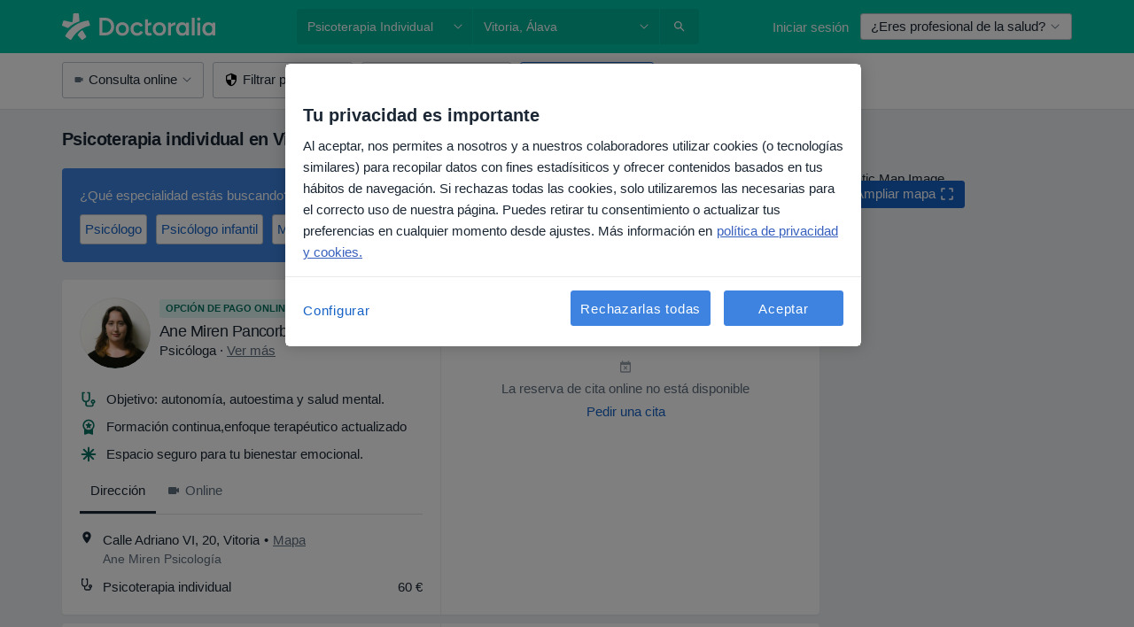

--- FILE ---
content_type: text/javascript; charset=utf-8
request_url: https://platform.docplanner.com/js/vue-vendor-chunk-71a1ea97.js
body_size: 86653
content:
(self.webpackChunkmonolith_app=self.webpackChunkmonolith_app||[]).push([[94288],{47581:function(E,i,n){"use strict";n.d(i,{A:function(){return Zr}});function a(e){return typeof Symbol=="function"&&typeof Symbol.iterator=="symbol"?a=function(t){return typeof t}:a=function(t){return t&&typeof Symbol=="function"&&t.constructor===Symbol&&t!==Symbol.prototype?"symbol":typeof t},a(e)}function l(e,t,r){return t in e?Object.defineProperty(e,t,{value:r,enumerable:!0,configurable:!0,writable:!0}):e[t]=r,e}function u(e,t){return p(e)||f(e,t)||w(e,t)||I()}function v(e){return o(e)||h(e)||w(e)||c()}function o(e){if(Array.isArray(e))return s(e)}function p(e){if(Array.isArray(e))return e}function h(e){if(typeof Symbol!="undefined"&&Symbol.iterator in Object(e))return Array.from(e)}function f(e,t){if(!(typeof Symbol=="undefined"||!(Symbol.iterator in Object(e)))){var r=[],d=!0,y=!1,_=void 0;try{for(var M=e[Symbol.iterator](),B;!(d=(B=M.next()).done)&&(r.push(B.value),!(t&&r.length===t));d=!0);}catch(Y){y=!0,_=Y}finally{try{!d&&M.return!=null&&M.return()}finally{if(y)throw _}}return r}}function w(e,t){if(!!e){if(typeof e=="string")return s(e,t);var r=Object.prototype.toString.call(e).slice(8,-1);if(r==="Object"&&e.constructor&&(r=e.constructor.name),r==="Map"||r==="Set")return Array.from(e);if(r==="Arguments"||/^(?:Ui|I)nt(?:8|16|32)(?:Clamped)?Array$/.test(r))return s(e,t)}}function s(e,t){(t==null||t>e.length)&&(t=e.length);for(var r=0,d=new Array(t);r<t;r++)d[r]=e[r];return d}function c(){throw new TypeError(`Invalid attempt to spread non-iterable instance.
In order to be iterable, non-array objects must have a [Symbol.iterator]() method.`)}function I(){throw new TypeError(`Invalid attempt to destructure non-iterable instance.
In order to be iterable, non-array objects must have a [Symbol.iterator]() method.`)}var T="asc",O={Ascending:"asc",Descending:"desc",None:"none"},k={Pages:"pages",Records:"records"},W=[10,20,30,40,50],q=typeof globalThis!="undefined"?globalThis:typeof window!="undefined"?window:typeof n.g!="undefined"?n.g:typeof self!="undefined"?self:{};function tt(e,t){return t={exports:{}},e(t,t.exports),t.exports}var U=tt(function(e,t){var r=200,d="__lodash_hash_undefined__",y=1,_=2,M=9007199254740991,B="[object Arguments]",Y="[object Array]",ht="[object AsyncFunction]",St="[object Boolean]",Rt="[object Date]",Dt="[object Error]",he="[object Function]",pe="[object GeneratorFunction]",ue="[object Map]",ge="[object Number]",fe="[object Null]",ae="[object Object]",Xt="[object Promise]",Ze="[object Proxy]",Ne="[object RegExp]",an="[object Set]",Dn="[object String]",Pn="[object Symbol]",ur="[object Undefined]",on="[object WeakMap]",Bn="[object ArrayBuffer]",Ge="[object DataView]",sn="[object Float32Array]",fr="[object Float64Array]",ln="[object Int8Array]",In="[object Int16Array]",xe="[object Int32Array]",Ae="[object Uint8Array]",cn="[object Uint8ClampedArray]",ui="[object Uint16Array]",fi="[object Uint32Array]",di=/[\\^$.*+?()[\]{}|]/g,hi=/^\[object .+?Constructor\]$/,vi=/^(?:0|[1-9]\d*)$/,te={};te[sn]=te[fr]=te[ln]=te[In]=te[xe]=te[Ae]=te[cn]=te[ui]=te[fi]=!0,te[B]=te[Y]=te[Bn]=te[St]=te[Ge]=te[Rt]=te[Dt]=te[he]=te[ue]=te[ge]=te[ae]=te[Ne]=te[an]=te[Dn]=te[on]=!1;var aa=typeof q=="object"&&q&&q.Object===Object&&q,pi=typeof self=="object"&&self&&self.Object===Object&&self,ze=aa||pi||Function("return this")(),ia=t&&!t.nodeType&&t,oa=ia&&!0&&e&&!e.nodeType&&e,sa=oa&&oa.exports===ia,Hr=sa&&aa.process,la=function(){try{return Hr&&Hr.binding&&Hr.binding("util")}catch(b){}}(),ca=la&&la.isTypedArray;function gi(b,A){for(var G=-1,ct=b==null?0:b.length,ee=0,Nt=[];++G<ct;){var le=b[G];A(le,G,b)&&(Nt[ee++]=le)}return Nt}function mi(b,A){for(var G=-1,ct=A.length,ee=b.length;++G<ct;)b[ee+G]=A[G];return b}function yi(b,A){for(var G=-1,ct=b==null?0:b.length;++G<ct;)if(A(b[G],G,b))return!0;return!1}function wi(b,A){for(var G=-1,ct=Array(b);++G<b;)ct[G]=A(G);return ct}function _i(b){return function(A){return b(A)}}function bi(b,A){return b.has(A)}function Ci(b,A){return b==null?void 0:b[A]}function xi(b){var A=-1,G=Array(b.size);return b.forEach(function(ct,ee){G[++A]=[ee,ct]}),G}function Si(b,A){return function(G){return b(A(G))}}function Di(b){var A=-1,G=Array(b.size);return b.forEach(function(ct){G[++A]=ct}),G}var Pi=Array.prototype,Ii=Function.prototype,dr=Object.prototype,Vr=ze["__core-js_shared__"],ua=Ii.toString,He=dr.hasOwnProperty,fa=function(){var b=/[^.]+$/.exec(Vr&&Vr.keys&&Vr.keys.IE_PROTO||"");return b?"Symbol(src)_1."+b:""}(),da=dr.toString,Ai=RegExp("^"+ua.call(He).replace(di,"\\$&").replace(/hasOwnProperty|(function).*?(?=\\\()| for .+?(?=\\\])/g,"$1.*?")+"$"),ha=sa?ze.Buffer:void 0,hr=ze.Symbol,va=ze.Uint8Array,pa=dr.propertyIsEnumerable,Ti=Pi.splice,un=hr?hr.toStringTag:void 0,ga=Object.getOwnPropertySymbols,Oi=ha?ha.isBuffer:void 0,Ri=Si(Object.keys,Object),zr=An(ze,"DataView"),Ln=An(ze,"Map"),Ur=An(ze,"Promise"),Wr=An(ze,"Set"),Gr=An(ze,"WeakMap"),$n=An(Object,"create"),Mi=hn(zr),Ei=hn(Ln),Ni=hn(Ur),Fi=hn(Wr),Bi=hn(Gr),ma=hr?hr.prototype:void 0,kr=ma?ma.valueOf:void 0;function fn(b){var A=-1,G=b==null?0:b.length;for(this.clear();++A<G;){var ct=b[A];this.set(ct[0],ct[1])}}function Li(){this.__data__=$n?$n(null):{},this.size=0}function $i(b){var A=this.has(b)&&delete this.__data__[b];return this.size-=A?1:0,A}function ji(b){var A=this.__data__;if($n){var G=A[b];return G===d?void 0:G}return He.call(A,b)?A[b]:void 0}function Zi(b){var A=this.__data__;return $n?A[b]!==void 0:He.call(A,b)}function Hi(b,A){var G=this.__data__;return this.size+=this.has(b)?0:1,G[b]=$n&&A===void 0?d:A,this}fn.prototype.clear=Li,fn.prototype.delete=$i,fn.prototype.get=ji,fn.prototype.has=Zi,fn.prototype.set=Hi;function Ue(b){var A=-1,G=b==null?0:b.length;for(this.clear();++A<G;){var ct=b[A];this.set(ct[0],ct[1])}}function Vi(){this.__data__=[],this.size=0}function zi(b){var A=this.__data__,G=pr(A,b);if(G<0)return!1;var ct=A.length-1;return G==ct?A.pop():Ti.call(A,G,1),--this.size,!0}function Ui(b){var A=this.__data__,G=pr(A,b);return G<0?void 0:A[G][1]}function Wi(b){return pr(this.__data__,b)>-1}function Gi(b,A){var G=this.__data__,ct=pr(G,b);return ct<0?(++this.size,G.push([b,A])):G[ct][1]=A,this}Ue.prototype.clear=Vi,Ue.prototype.delete=zi,Ue.prototype.get=Ui,Ue.prototype.has=Wi,Ue.prototype.set=Gi;function dn(b){var A=-1,G=b==null?0:b.length;for(this.clear();++A<G;){var ct=b[A];this.set(ct[0],ct[1])}}function ki(){this.size=0,this.__data__={hash:new fn,map:new(Ln||Ue),string:new fn}}function Yi(b){var A=gr(this,b).delete(b);return this.size-=A?1:0,A}function Ki(b){return gr(this,b).get(b)}function Qi(b){return gr(this,b).has(b)}function Xi(b,A){var G=gr(this,b),ct=G.size;return G.set(b,A),this.size+=G.size==ct?0:1,this}dn.prototype.clear=ki,dn.prototype.delete=Yi,dn.prototype.get=Ki,dn.prototype.has=Qi,dn.prototype.set=Xi;function vr(b){var A=-1,G=b==null?0:b.length;for(this.__data__=new dn;++A<G;)this.add(b[A])}function Ji(b){return this.__data__.set(b,d),this}function qi(b){return this.__data__.has(b)}vr.prototype.add=vr.prototype.push=Ji,vr.prototype.has=qi;function ke(b){var A=this.__data__=new Ue(b);this.size=A.size}function to(){this.__data__=new Ue,this.size=0}function eo(b){var A=this.__data__,G=A.delete(b);return this.size=A.size,G}function no(b){return this.__data__.get(b)}function ro(b){return this.__data__.has(b)}function ao(b,A){var G=this.__data__;if(G instanceof Ue){var ct=G.__data__;if(!Ln||ct.length<r-1)return ct.push([b,A]),this.size=++G.size,this;G=this.__data__=new dn(ct)}return G.set(b,A),this.size=G.size,this}ke.prototype.clear=to,ke.prototype.delete=eo,ke.prototype.get=no,ke.prototype.has=ro,ke.prototype.set=ao;function io(b,A){var G=mr(b),ct=!G&&bo(b),ee=!G&&!ct&&Yr(b),Nt=!G&&!ct&&!ee&&Pa(b),le=G||ct||ee||Nt,me=le?wi(b.length,String):[],we=me.length;for(var oe in b)(A||He.call(b,oe))&&!(le&&(oe=="length"||ee&&(oe=="offset"||oe=="parent")||Nt&&(oe=="buffer"||oe=="byteLength"||oe=="byteOffset")||go(oe,we)))&&me.push(oe);return me}function pr(b,A){for(var G=b.length;G--;)if(Ca(b[G][0],A))return G;return-1}function oo(b,A,G){var ct=A(b);return mr(b)?ct:mi(ct,G(b))}function jn(b){return b==null?b===void 0?ur:fe:un&&un in Object(b)?vo(b):_o(b)}function ya(b){return Zn(b)&&jn(b)==B}function wa(b,A,G,ct,ee){return b===A?!0:b==null||A==null||!Zn(b)&&!Zn(A)?b!==b&&A!==A:so(b,A,G,ct,wa,ee)}function so(b,A,G,ct,ee,Nt){var le=mr(b),me=mr(A),we=le?Y:Ye(b),oe=me?Y:Ye(A);we=we==B?ae:we,oe=oe==B?ae:oe;var Te=we==ae,Fe=oe==ae,Ce=we==oe;if(Ce&&Yr(b)){if(!Yr(A))return!1;le=!0,Te=!1}if(Ce&&!Te)return Nt||(Nt=new ke),le||Pa(b)?_a(b,A,G,ct,ee,Nt):fo(b,A,we,G,ct,ee,Nt);if(!(G&y)){var Me=Te&&He.call(b,"__wrapped__"),Ee=Fe&&He.call(A,"__wrapped__");if(Me||Ee){var Ke=Me?b.value():b,We=Ee?A.value():A;return Nt||(Nt=new ke),ee(Ke,We,G,ct,Nt)}}return Ce?(Nt||(Nt=new ke),ho(b,A,G,ct,ee,Nt)):!1}function lo(b){if(!Da(b)||yo(b))return!1;var A=xa(b)?Ai:hi;return A.test(hn(b))}function co(b){return Zn(b)&&Sa(b.length)&&!!te[jn(b)]}function uo(b){if(!wo(b))return Ri(b);var A=[];for(var G in Object(b))He.call(b,G)&&G!="constructor"&&A.push(G);return A}function _a(b,A,G,ct,ee,Nt){var le=G&y,me=b.length,we=A.length;if(me!=we&&!(le&&we>me))return!1;var oe=Nt.get(b);if(oe&&Nt.get(A))return oe==A;var Te=-1,Fe=!0,Ce=G&_?new vr:void 0;for(Nt.set(b,A),Nt.set(A,b);++Te<me;){var Me=b[Te],Ee=A[Te];if(ct)var Ke=le?ct(Ee,Me,Te,A,b,Nt):ct(Me,Ee,Te,b,A,Nt);if(Ke!==void 0){if(Ke)continue;Fe=!1;break}if(Ce){if(!yi(A,function(We,vn){if(!bi(Ce,vn)&&(Me===We||ee(Me,We,G,ct,Nt)))return Ce.push(vn)})){Fe=!1;break}}else if(!(Me===Ee||ee(Me,Ee,G,ct,Nt))){Fe=!1;break}}return Nt.delete(b),Nt.delete(A),Fe}function fo(b,A,G,ct,ee,Nt,le){switch(G){case Ge:if(b.byteLength!=A.byteLength||b.byteOffset!=A.byteOffset)return!1;b=b.buffer,A=A.buffer;case Bn:return!(b.byteLength!=A.byteLength||!Nt(new va(b),new va(A)));case St:case Rt:case ge:return Ca(+b,+A);case Dt:return b.name==A.name&&b.message==A.message;case Ne:case Dn:return b==A+"";case ue:var me=xi;case an:var we=ct&y;if(me||(me=Di),b.size!=A.size&&!we)return!1;var oe=le.get(b);if(oe)return oe==A;ct|=_,le.set(b,A);var Te=_a(me(b),me(A),ct,ee,Nt,le);return le.delete(b),Te;case Pn:if(kr)return kr.call(b)==kr.call(A)}return!1}function ho(b,A,G,ct,ee,Nt){var le=G&y,me=ba(b),we=me.length,oe=ba(A),Te=oe.length;if(we!=Te&&!le)return!1;for(var Fe=we;Fe--;){var Ce=me[Fe];if(!(le?Ce in A:He.call(A,Ce)))return!1}var Me=Nt.get(b);if(Me&&Nt.get(A))return Me==A;var Ee=!0;Nt.set(b,A),Nt.set(A,b);for(var Ke=le;++Fe<we;){Ce=me[Fe];var We=b[Ce],vn=A[Ce];if(ct)var Ia=le?ct(vn,We,Ce,A,b,Nt):ct(We,vn,Ce,b,A,Nt);if(!(Ia===void 0?We===vn||ee(We,vn,G,ct,Nt):Ia)){Ee=!1;break}Ke||(Ke=Ce=="constructor")}if(Ee&&!Ke){var yr=b.constructor,wr=A.constructor;yr!=wr&&"constructor"in b&&"constructor"in A&&!(typeof yr=="function"&&yr instanceof yr&&typeof wr=="function"&&wr instanceof wr)&&(Ee=!1)}return Nt.delete(b),Nt.delete(A),Ee}function ba(b){return oo(b,So,po)}function gr(b,A){var G=b.__data__;return mo(A)?G[typeof A=="string"?"string":"hash"]:G.map}function An(b,A){var G=Ci(b,A);return lo(G)?G:void 0}function vo(b){var A=He.call(b,un),G=b[un];try{b[un]=void 0;var ct=!0}catch(Nt){}var ee=da.call(b);return ct&&(A?b[un]=G:delete b[un]),ee}var po=ga?function(b){return b==null?[]:(b=Object(b),gi(ga(b),function(A){return pa.call(b,A)}))}:Do,Ye=jn;(zr&&Ye(new zr(new ArrayBuffer(1)))!=Ge||Ln&&Ye(new Ln)!=ue||Ur&&Ye(Ur.resolve())!=Xt||Wr&&Ye(new Wr)!=an||Gr&&Ye(new Gr)!=on)&&(Ye=function(b){var A=jn(b),G=A==ae?b.constructor:void 0,ct=G?hn(G):"";if(ct)switch(ct){case Mi:return Ge;case Ei:return ue;case Ni:return Xt;case Fi:return an;case Bi:return on}return A});function go(b,A){return A=A==null?M:A,!!A&&(typeof b=="number"||vi.test(b))&&b>-1&&b%1==0&&b<A}function mo(b){var A=typeof b;return A=="string"||A=="number"||A=="symbol"||A=="boolean"?b!=="__proto__":b===null}function yo(b){return!!fa&&fa in b}function wo(b){var A=b&&b.constructor,G=typeof A=="function"&&A.prototype||dr;return b===G}function _o(b){return da.call(b)}function hn(b){if(b!=null){try{return ua.call(b)}catch(A){}try{return b+""}catch(A){}}return""}function Ca(b,A){return b===A||b!==b&&A!==A}var bo=ya(function(){return arguments}())?ya:function(b){return Zn(b)&&He.call(b,"callee")&&!pa.call(b,"callee")},mr=Array.isArray;function Co(b){return b!=null&&Sa(b.length)&&!xa(b)}var Yr=Oi||Po;function xo(b,A){return wa(b,A)}function xa(b){if(!Da(b))return!1;var A=jn(b);return A==he||A==pe||A==ht||A==Ze}function Sa(b){return typeof b=="number"&&b>-1&&b%1==0&&b<=M}function Da(b){var A=typeof b;return b!=null&&(A=="object"||A=="function")}function Zn(b){return b!=null&&typeof b=="object"}var Pa=ca?_i(ca):co;function So(b){return Co(b)?io(b):uo(b)}function Do(){return[]}function Po(){return!1}e.exports=xo}),X={a:["a","\xE0","\xE1","\xE2","\xE3","\xE4","\xE5","\xE6","\u0101","\u0103","\u0105","\u01CE","\u01DF","\u01E1","\u01FB","\u0201","\u0203","\u0227","\u0250","\u0251","\u0252","\u0363","\u0430","\u04D1","\u04D3","\u1D43","\u1D44","\u1D8F","\u1E01","\u1E9A","\u1EA1","\u1EA3","\u1EA5","\u1EA7","\u1EA9","\u1EAB","\u1EAD","\u1EAF","\u1EB1","\u1EB3","\u1EB5","\u1EB7","\u2090","\u2C65","\uFF41"],b:["b","\u0180","\u0183","\u0253","\u15AF","\u1D47","\u1D6C","\u1D80","\u1E03","\u1E05","\u1E07","\uFF42"],c:["c","\xE7","\u0107","\u0109","\u010B","\u010D","\u0188","\u023C","\u0255","\u0368","\u1D04","\u1D9C","\u1E09","\u2184","\uFF43"],d:["d","\u010F","\u0111","\u018B","\u018C","\u0221","\u0256","\u0257","\u0369","\u1D48","\u1D6D","\u1D81","\u1D91","\u1E0B","\u1E0D","\u1E0F","\u1E11","\u1E13","\uFF44"],e:["e","\xE8","\xE9","\xEA","\xEB","\u0113","\u0115","\u0117","\u0119","\u011B","\u01DD","\u0205","\u0207","\u0229","\u0247","\u0258","\u0364","\u1D49","\u1D92","\u1E15","\u1E17","\u1E19","\u1E1B","\u1E1D","\u1EB9","\u1EBB","\u1EBD","\u1EBF","\u1EC1","\u1EC3","\u1EC5","\u1EC7","\u2091","\uFF45"],f:["f","\u0192","\u1D6E","\u1D82","\u1DA0","\u1E1F","\uFF46"],g:["g","\u011D","\u011F","\u0121","\u0123","\u01E5","\u01E7","\u01F5","\u0260","\u0261","\u1D4D","\u1D77","\u1D79","\u1D83","\u1DA2","\u1E21","\uFF47"],h:["h","\u0125","\u0127","\u0195","\u021F","\u0265","\u0266","\u02AE","\u02AF","\u02B0","\u02B1","\u036A","\u04BA","\u04BB","\u144B","\u1DA3","\u1E23","\u1E25","\u1E27","\u1E29","\u1E2B","\u2C68","\uFF48"],i:["i","\xEC","\xED","\xEE","\xEF","\u0129","\u012B","\u012D","\u012F","\u01D0","\u0209","\u020B","\u0268","\u0365","\u1D09","\u1D4E","\u1D62","\u1D96","\u1DA4","\u1E2D","\u1E2F","\u1EC9","\u1ECB","\uFF49"],j:["j","\u0135","\u01F0","\u0249","\u029D","\u02B2","\u1DA1","\u1DA8","\uFF4A"],k:["k","\u0137","\u0199","\u01E9","\u029E","\u1D4F","\u1D84","\u1E31","\u1E33","\u1E35","\u2C6A","\uFF4B"],l:["l","\u013A","\u013C","\u013E","\u0140","\u0142","\u019A","\u0234","\u026B","\u026C","\u026D","\u02E1","\u1D85","\u1DA9","\u1DAA","\u1E37","\u1E39","\u1E3B","\u1E3D","\u2113","\u2C61"],m:["m","\u026F","\u0270","\u0271","\u036B","\u1D1F","\u1D50","\u1D5A","\u1D6F","\u1D86","\u1DAC","\u1DAD","\u1E3F","\u1E41","\u1E43","\u33A1","\u33A5","\uFF4D"],n:["n","\xF1","\u0144","\u0146","\u0148","\u0149","\u019E","\u01F9","\u0235","\u0272","\u0273","\u1D70","\u1D87","\u1DAE","\u1DAF","\u1E45","\u1E47","\u1E49","\u1E4B","\u207F","\uFF4E"],o:["o","\xF2","\xF3","\xF4","\xF5","\xF6","\xF8","\u014D","\u014F","\u0151","\u01A1","\u01D2","\u01EB","\u01ED","\u01FF","\u020D","\u020F","\u022B","\u022D","\u022F","\u0231","\u0275","\u0366","\u043E","\u04E7","\u04E9","\u1D0F","\u1D11","\u1D13","\u1D3C","\u1D52","\u1DB1","\u1E4D","\u1E4F","\u1E51","\u1E53","\u1ECD","\u1ECF","\u1ED1","\u1ED3","\u1ED5","\u1ED7","\u1ED9","\u1EDB","\u1EDD","\u1EDF","\u1EE1","\u1EE3","\u2092","\uFF4F","\u{1042C}"],p:["p","\u1D56","\u1D71","\u1D7D","\u1D88","\u1E55","\u1E57","\uFF50"],q:["q","\u024B","\u02A0","\u16E9","\uFF51"],r:["r","\u0155","\u0157","\u0159","\u0211","\u0213","\u024D","\u0279","\u027B","\u02B3","\u02B4","\u02B5","\u036C","\u1D63","\u1D72","\u1D89","\u1E59","\u1E5B","\u1E5D","\u1E5F"],s:["s","\u015B","\u015D","\u015F","\u0161","\u0219","\u0282","\u1506","\u1D8A","\u1E61","\u1E63","\u1E65","\u1E67","\u1E69","\uFF53"],t:["t","\u0163","\u0165","\u0167","\u01AB","\u01AD","\u021B","\u0287","\u036D","\u1D40","\u1D57","\u1D75","\u1DB5","\u1E6B","\u1E6D","\u1E6F","\u1E71","\u1E97","\uFF54"],u:["u","\xF9","\xFA","\xFB","\xFC","\u0169","\u016B","\u016D","\u016F","\u0171","\u0173","\u01B0","\u01D4","\u01D6","\u01D8","\u01DA","\u01DC","\u0215","\u0217","\u0367","\u07CE","\u1D58","\u1D64","\u1E73","\u1E75","\u1E77","\u1E79","\u1E7B","\u1EE5","\u1EE7","\u1EE9","\u1EEB","\u1EED","\u1EEF","\u1EF1","\uFF55"],v:["v","\u028B","\u036E","\u1D5B","\u1D65","\u1DB9","\u1E7D","\u1E7F","\u2C71","\uFF56","\u2C74"],w:["w","\u0175","\u02B7","\u1D42","\u1E81","\u1E83","\u1E85","\u1E87","\u1E89","\u1E98","\u2C73","\uFF57"],x:["x","\u033D","\u0353","\u1D8D","\u036F","\u1E8B","\u1E8D","\u2093","\uFF58"],y:["y","\xFD","\xFF","\u0177","\u0233","\u024F","\u02B8","\u1E8F","\u1EF3","\u1EF5","\u1EF7","\u1EF9","\uFF59"],z:["z","\u017A","\u017C","\u017E","\u01B6","\u0225","\u0240","\u0290","\u0291","\u1646","\u1647","\u1DBB","\u1DBC","\u1DBD","\u1E91","\u1E93","\u1E95","\u2C6C","\uFF5A"]},j=function(){var e={};for(var t in X){var r=X[t];for(var d in r){var y=r[d];y!==t&&(e[y]=t)}}return e}(),V=/[^a-z0-9\s,.-]/,ot=function(t){if(t.search(V)===-1)return t;for(var r="",d=t.length,y=0;y<d;y++){var _=t.charAt(y);r+=_ in j?j[_]:_}return r},N=function(t){return t.replace(/[\\^$*+?.()|[\]{}]/g,"\\$&")},L={format:function(t){return t},filterPredicate:function(t,r){var d=arguments.length>2&&arguments[2]!==void 0?arguments[2]:!1,y=arguments.length>3&&arguments[3]!==void 0?arguments[3]:!1;if(typeof t=="undefined"||t===null)return!1;var _=d?String(t).toLowerCase():ot(N(String(t)).toLowerCase()),M=d?r.toLowerCase():ot(N(r).toLowerCase());return y?_===M:_.indexOf(M)>-1},compare:function(t,r){function d(y){return typeof y=="undefined"||y===null?"":ot(String(y).toLowerCase())}return t=d(t),r=d(r),t<r?-1:t>r?1:0}},Z={name:"VgtPaginationPageInfo",props:{currentPage:{default:1},lastPage:{default:1},totalRecords:{default:0},ofText:{default:"of",type:String},pageText:{default:"page",type:String},currentPerPage:{},mode:{default:k.Records},infoFn:{default:null}},data:function(){return{id:this.getId()}},computed:{pageInfo:function(){return"".concat(this.ofText," ").concat(this.lastPage)},firstRecordOnPage:function(){return(this.currentPage-1)*this.currentPerPage+1},lastRecordOnPage:function(){return this.currentPerPage===-1?this.totalRecords:Math.min(this.totalRecords,this.currentPage*this.currentPerPage)},recordInfo:function(){var t=this.firstRecordOnPage,r=this.lastRecordOnPage;return r===0&&(t=0),"".concat(t," - ").concat(r," ").concat(this.ofText," ").concat(this.totalRecords)},infoParams:function(){var t=this.firstRecordOnPage,r=this.lastRecordOnPage;return r===0&&(t=0),{firstRecordOnPage:t,lastRecordOnPage:r,totalRecords:this.totalRecords,currentPage:this.currentPage,totalPage:this.lastPage}}},methods:{getId:function(){return"vgt-page-input-".concat(Math.floor(Math.random()*Date.now()))},changePage:function(t){var r=parseInt(t.target.value,10);if(Number.isNaN(r)||r>this.lastPage||r<1)return t.target.value=this.currentPage,!1;t.target.value=r,this.$emit("page-changed",r)}},mounted:function(){},components:{}};function lt(e,t,r,d,y,_,M,B,Y,ht){typeof M!="boolean"&&(Y=B,B=M,M=!1);const St=typeof r=="function"?r.options:r;e&&e.render&&(St.render=e.render,St.staticRenderFns=e.staticRenderFns,St._compiled=!0,y&&(St.functional=!0)),d&&(St._scopeId=d);let Rt;if(_?(Rt=function(Dt){Dt=Dt||this.$vnode&&this.$vnode.ssrContext||this.parent&&this.parent.$vnode&&this.parent.$vnode.ssrContext,!Dt&&typeof __VUE_SSR_CONTEXT__!="undefined"&&(Dt=__VUE_SSR_CONTEXT__),t&&t.call(this,Y(Dt)),Dt&&Dt._registeredComponents&&Dt._registeredComponents.add(_)},St._ssrRegister=Rt):t&&(Rt=M?function(Dt){t.call(this,ht(Dt,this.$root.$options.shadowRoot))}:function(Dt){t.call(this,B(Dt))}),Rt)if(St.functional){const Dt=St.render;St.render=function(pe,ue){return Rt.call(ue),Dt(pe,ue)}}else{const Dt=St.beforeCreate;St.beforeCreate=Dt?[].concat(Dt,Rt):[Rt]}return r}var ut=Z,st=function(){var t=this,r=t.$createElement,d=t._self._c||r;return d("div",{staticClass:"footer__navigation__page-info"},[t.infoFn?d("div",[t._v(`
    `+t._s(t.infoFn(t.infoParams))+`
  `)]):t.mode==="pages"?d("form",{on:{submit:function(_){_.preventDefault()}}},[d("label",{staticClass:"page-info__label",attrs:{for:t.id}},[d("span",[t._v(t._s(t.pageText))]),t._v(" "),d("input",{staticClass:"footer__navigation__page-info__current-entry",attrs:{id:t.id,"aria-describedby":"change-page-hint","aria-controls":"vgb-table",type:"text"},domProps:{value:t.currentPage},on:{keyup:function(_){return!_.type.indexOf("key")&&t._k(_.keyCode,"enter",13,_.key,"Enter")?null:(_.stopPropagation(),t.changePage(_))}}}),t._v(" "),d("span",[t._v(t._s(t.pageInfo))])]),t._v(" "),d("span",{staticStyle:{display:"none"},attrs:{id:"change-page-hint"}},[t._v(`
      Type a page number and press Enter to change the page.
    `)])]):d("div",[t._v(`
    `+t._s(t.recordInfo)+`
  `)])])},$t=[],Zt=void 0,Q="data-v-347cbcfa",J=void 0,nt=!1,Ct=lt({render:st,staticRenderFns:$t},Zt,ut,Q,nt,J,!1,void 0,void 0,void 0),Bt={name:"VgtPagination",props:{styleClass:{default:"table table-bordered"},total:{default:null},perPage:{},rtl:{default:!1},perPageDropdownEnabled:{default:!0},customRowsPerPageDropdown:{default:function(){return[]}},paginateDropdownAllowAll:{default:!0},mode:{default:k.Records},jumpFirstOrLast:{default:!1},firstText:{default:"First"},lastText:{default:"Last"},nextText:{default:"Next"},prevText:{default:"Prev"},rowsPerPageText:{default:"Rows per page:"},ofText:{default:"of"},pageText:{default:"page"},allText:{default:"All"},infoFn:{default:null}},data:function(){return{id:this.getId(),currentPage:1,prevPage:0,currentPerPage:10,rowsPerPageOptions:[]}},watch:{perPage:{handler:function(t,r){this.handlePerPage(),this.perPageChanged(r)},immediate:!0},customRowsPerPageDropdown:function(){this.handlePerPage()},total:{handler:function(t,r){this.rowsPerPageOptions.indexOf(this.currentPerPage)===-1&&(this.currentPerPage=t)}}},computed:{pagesCount:function(){if(this.currentPerPage===-1)return 1;var t=Math.floor(this.total/this.currentPerPage),r=this.total%this.currentPerPage;return r===0?t:t+1},firstIsPossible:function(){return this.currentPage>1},lastIsPossible:function(){return this.currentPage<Math.ceil(this.total/this.currentPerPage)},nextIsPossible:function(){return this.currentPage<this.pagesCount},prevIsPossible:function(){return this.currentPage>1}},methods:{getId:function(){return"vgt-select-rpp-".concat(Math.floor(Math.random()*Date.now()))},changePage:function(t){var r=arguments.length>1&&arguments[1]!==void 0?arguments[1]:!0;t>0&&this.total>this.currentPerPage*(t-1)&&(this.prevPage=this.currentPage,this.currentPage=t,this.pageChanged(r))},firstPage:function(){this.firstIsPossible&&(this.currentPage=1,this.prevPage=0,this.pageChanged())},lastPage:function(){this.lastIsPossible&&(this.currentPage=this.pagesCount,this.prev=this.currentPage-1,this.pageChanged())},nextPage:function(){this.nextIsPossible&&(this.prevPage=this.currentPage,++this.currentPage,this.pageChanged())},previousPage:function(){this.prevIsPossible&&(this.prevPage=this.currentPage,--this.currentPage,this.pageChanged())},pageChanged:function(){var t=arguments.length>0&&arguments[0]!==void 0?arguments[0]:!0,r={currentPage:this.currentPage,prevPage:this.prevPage};t||(r.noEmit=!0),this.$emit("page-changed",r)},perPageChanged:function(t){t&&this.$emit("per-page-changed",{currentPerPage:this.currentPerPage}),this.changePage(1,!1)},handlePerPage:function(){if(this.customRowsPerPageDropdown!==null&&Array.isArray(this.customRowsPerPageDropdown)&&this.customRowsPerPageDropdown.length!==0?this.rowsPerPageOptions=JSON.parse(JSON.stringify(this.customRowsPerPageDropdown)):this.rowsPerPageOptions=JSON.parse(JSON.stringify(W)),this.perPage){this.currentPerPage=this.perPage;for(var t=!1,r=0;r<this.rowsPerPageOptions.length;r++)this.rowsPerPageOptions[r]===this.perPage&&(t=!0);!t&&this.perPage!==-1&&this.rowsPerPageOptions.unshift(this.perPage)}else this.currentPerPage=10}},mounted:function(){},components:{"pagination-page-info":Ct}},Ut=Bt,et=function(){var t=this,r=t.$createElement,d=t._self._c||r;return d("div",{staticClass:"vgt-wrap__footer vgt-clearfix"},[t.perPageDropdownEnabled?d("div",{staticClass:"footer__row-count vgt-pull-left"},[d("form",[d("label",{staticClass:"footer__row-count__label",attrs:{for:t.id}},[t._v(t._s(t.rowsPerPageText)+":")]),t._v(" "),d("select",{directives:[{name:"model",rawName:"v-model",value:t.currentPerPage,expression:"currentPerPage"}],staticClass:"footer__row-count__select",attrs:{id:t.id,autocomplete:"off",name:"perPageSelect","aria-controls":"vgt-table"},on:{change:[function(y){var _=Array.prototype.filter.call(y.target.options,function(M){return M.selected}).map(function(M){var B="_value"in M?M._value:M.value;return B});t.currentPerPage=y.target.multiple?_:_[0]},t.perPageChanged]}},[t._l(t.rowsPerPageOptions,function(y,_){return d("option",{key:_,domProps:{value:y}},[t._v(`
          `+t._s(y)+`
        `)])}),t._v(" "),t.paginateDropdownAllowAll?d("option",{domProps:{value:-1}},[t._v(t._s(t.allText))]):t._e()],2)])]):t._e(),t._v(" "),d("div",{staticClass:"footer__navigation vgt-pull-right"},[d("pagination-page-info",{attrs:{"total-records":t.total,"last-page":t.pagesCount,"current-page":t.currentPage,"current-per-page":t.currentPerPage,"of-text":t.ofText,"page-text":t.pageText,"info-fn":t.infoFn,mode:t.mode},on:{"page-changed":t.changePage}}),t._v(" "),t.jumpFirstOrLast?d("button",{staticClass:"footer__navigation__page-btn",class:{disabled:!t.firstIsPossible},attrs:{type:"button","aria-controls":"vgt-table"},on:{click:function(_){return _.preventDefault(),_.stopPropagation(),t.firstPage(_)}}},[d("span",{staticClass:"chevron",class:{left:!t.rtl,right:t.rtl},attrs:{"aria-hidden":"true"}}),t._v(" "),d("span",[t._v(t._s(t.firstText))])]):t._e(),t._v(" "),d("button",{staticClass:"footer__navigation__page-btn",class:{disabled:!t.prevIsPossible},attrs:{type:"button","aria-controls":"vgt-table"},on:{click:function(_){return _.preventDefault(),_.stopPropagation(),t.previousPage(_)}}},[d("span",{staticClass:"chevron",class:{left:!t.rtl,right:t.rtl},attrs:{"aria-hidden":"true"}}),t._v(" "),d("span",[t._v(t._s(t.prevText))])]),t._v(" "),d("button",{staticClass:"footer__navigation__page-btn",class:{disabled:!t.nextIsPossible},attrs:{type:"button","aria-controls":"vgt-table"},on:{click:function(_){return _.preventDefault(),_.stopPropagation(),t.nextPage(_)}}},[d("span",[t._v(t._s(t.nextText))]),t._v(" "),d("span",{staticClass:"chevron",class:{right:!t.rtl,left:t.rtl},attrs:{"aria-hidden":"true"}})]),t._v(" "),t.jumpFirstOrLast?d("button",{staticClass:"footer__navigation__page-btn",class:{disabled:!t.lastIsPossible},attrs:{type:"button","aria-controls":"vgt-table"},on:{click:function(_){return _.preventDefault(),_.stopPropagation(),t.lastPage(_)}}},[d("span",[t._v(t._s(t.lastText))]),t._v(" "),d("span",{staticClass:"chevron",class:{right:!t.rtl,left:t.rtl},attrs:{"aria-hidden":"true"}})]):t._e()],1)])},wt=[],It=void 0,ft=void 0,K=void 0,vt=!1,Mt=lt({render:et,staticRenderFns:wt},It,Ut,ft,vt,K,!1,void 0,void 0,void 0),Ht={name:"VgtGlobalSearch",props:["value","searchEnabled","globalSearchPlaceholder"],data:function(){return{globalSearchTerm:null,id:this.getId()}},computed:{showControlBar:function(){return!!(this.searchEnabled||this.$slots&&this.$slots["internal-table-actions"])}},methods:{updateValue:function(t){this.$emit("input",t),this.$emit("on-keyup",t)},entered:function(t){this.$emit("on-enter",t)},getId:function(){return"vgt-search-".concat(Math.floor(Math.random()*Date.now()))}}},Wt=Ht,Vt=function(){var t=this,r=t.$createElement,d=t._self._c||r;return t.showControlBar?d("div",{staticClass:"vgt-global-search vgt-clearfix"},[d("div",{staticClass:"vgt-global-search__input vgt-pull-left"},[t.searchEnabled?d("form",{attrs:{role:"search"},on:{submit:function(_){_.preventDefault()}}},[d("label",{attrs:{for:t.id}},[t._m(0),t._v(" "),d("span",{staticClass:"sr-only"},[t._v("Search")])]),t._v(" "),d("input",{staticClass:"vgt-input vgt-pull-left",attrs:{id:t.id,type:"text",placeholder:t.globalSearchPlaceholder},domProps:{value:t.value},on:{input:function(_){return t.updateValue(_.target.value)},keyup:function(_){return!_.type.indexOf("key")&&t._k(_.keyCode,"enter",13,_.key,"Enter")?null:t.entered(_.target.value)}}})]):t._e()]),t._v(" "),d("div",{staticClass:"vgt-global-search__actions vgt-pull-right"},[t._t("internal-table-actions")],2)]):t._e()},kt=[function(){var e=this,t=e.$createElement,r=e._self._c||t;return r("span",{staticClass:"input__icon",attrs:{"aria-hidden":"true"}},[r("div",{staticClass:"magnifying-glass"})])}],_e=void 0,Se=void 0,be=void 0,Be=!1,D=lt({render:Vt,staticRenderFns:kt},_e,Wt,Se,Be,be,!1,void 0,void 0,void 0),P={name:"VgtFilterRow",props:["lineNumbers","columns","typedColumns","globalSearchEnabled","selectable","mode"],watch:{columns:{handler:function(t,r){this.populateInitialFilters()},deep:!0,immediate:!0}},data:function(){return{columnFilters:{},timer:null}},computed:{hasFilterRow:function(){for(var t=0;t<this.columns.length;t++){var r=this.columns[t];if(r.filterOptions&&r.filterOptions.enabled)return!0}return!1}},methods:{fieldKey:function(t){return typeof t=="function"&&t.name?t.name:t},reset:function(){var t=arguments.length>0&&arguments[0]!==void 0?arguments[0]:!1;this.columnFilters={},t&&this.$emit("filter-changed",this.columnFilters)},isFilterable:function(t){return t.filterOptions&&t.filterOptions.enabled},isDropdown:function(t){return this.isFilterable(t)&&t.filterOptions.filterDropdownItems&&t.filterOptions.filterDropdownItems.length},isDropdownObjects:function(t){return this.isDropdown(t)&&a(t.filterOptions.filterDropdownItems[0])==="object"},isDropdownArray:function(t){return this.isDropdown(t)&&a(t.filterOptions.filterDropdownItems[0])!=="object"},getClasses:function(t){var r="filter-th";return t.filterOptions&&t.filterOptions.styleClass?[r].concat(v(t.filterOptions.styleClass.split(" "))).join(" "):r},getPlaceholder:function(t){var r=this.isFilterable(t)&&t.filterOptions.placeholder||"Filter ".concat(t.label);return r},getName:function(t){return"vgt-".concat(this.fieldKey(t.field))},updateFiltersOnEnter:function(t,r){this.timer&&clearTimeout(this.timer),this.updateFiltersImmediately(t.field,r)},updateFiltersOnKeyup:function(t,r){t.filterOptions.trigger!=="enter"&&this.updateFilters(t,r)},updateSlotFilter:function(t,r){var d=t.filterOptions.slotFilterField||t.field;typeof t.filterOptions.formatValue=="function"&&(r=t.filterOptions.formatValue(r)),this.updateFiltersImmediately(d,r)},updateFilters:function(t,r){var d=this;this.timer&&clearTimeout(this.timer),this.timer=setTimeout(function(){d.updateFiltersImmediately(t.field,r)},400)},updateFiltersImmediately:function(t,r){this.$set(this.columnFilters,this.fieldKey(t),r),this.$emit("filter-changed",this.columnFilters)},populateInitialFilters:function(){for(var t=0;t<this.columns.length;t++){var r=this.columns[t];this.isFilterable(r)&&typeof r.filterOptions.filterValue!="undefined"&&r.filterOptions.filterValue!==null&&this.$set(this.columnFilters,this.fieldKey(r.field),r.filterOptions.filterValue)}this.$emit("filter-changed",this.columnFilters)}}},$=P,H=function(){var t=this,r=t.$createElement,d=t._self._c||r;return t.hasFilterRow?d("tr",[t.lineNumbers?d("th"):t._e(),t._v(" "),t.selectable?d("th"):t._e(),t._v(" "),t._l(t.columns,function(y,_){return y.hidden?t._e():d("th",{key:_,class:t.getClasses(y)},[t._t("column-filter",[t.isFilterable(y)?d("div",[t.isDropdown(y)?t._e():d("input",{staticClass:"vgt-input",attrs:{name:t.getName(y),type:"text",placeholder:t.getPlaceholder(y)},domProps:{value:t.columnFilters[t.fieldKey(y.field)]},on:{keyup:function(B){return!B.type.indexOf("key")&&t._k(B.keyCode,"enter",13,B.key,"Enter")?null:t.updateFiltersOnEnter(y,B.target.value)},input:function(B){return t.updateFiltersOnKeyup(y,B.target.value)}}}),t._v(" "),t.isDropdownArray(y)?d("select",{staticClass:"vgt-select",attrs:{name:t.getName(y)},domProps:{value:t.columnFilters[t.fieldKey(y.field)]},on:{change:function(B){return t.updateFiltersImmediately(y.field,B.target.value)}}},[d("option",{key:"-1",attrs:{value:""}},[t._v(t._s(t.getPlaceholder(y)))]),t._v(" "),t._l(y.filterOptions.filterDropdownItems,function(M,B){return d("option",{key:B,domProps:{value:M}},[t._v(`
              `+t._s(M)+`
            `)])})],2):t._e(),t._v(" "),t.isDropdownObjects(y)?d("select",{staticClass:"vgt-select",attrs:{name:t.getName(y)},domProps:{value:t.columnFilters[t.fieldKey(y.field)]},on:{change:function(B){return t.updateFiltersImmediately(y.field,B.target.value)}}},[d("option",{key:"-1",attrs:{value:""}},[t._v(t._s(t.getPlaceholder(y)))]),t._v(" "),t._l(y.filterOptions.filterDropdownItems,function(M,B){return d("option",{key:B,domProps:{value:M.value}},[t._v(t._s(M.text))])})],2):t._e()]):t._e()],{column:y,updateFilters:t.updateSlotFilter})],2)})],2):t._e()},at=[],yt=void 0,Ft="data-v-6869bf1c",Tt=void 0,At=!1,Et=lt({render:H,staticRenderFns:at},yt,$,Ft,At,Tt,!1,void 0,void 0,void 0);function pt(e){return e.firstSortType||T}function Lt(e,t){return e.length===1&&e[0].field===t.field?e[0].type:void 0}function jt(e,t){return O.Descending===pt(t)&&e===O.Ascending?O.None:e===O.Ascending?O.Descending:O.Descending===pt(t)&&e===O.Descending?O.Ascending:e===O.Descending?O.None:O.Descending===pt(t)&&e===O.None?O.Descending:O.Ascending}function Qt(e,t){for(var r=0;r<e.length;r++)if(t.field===e[r].field)return r;return-1}var De=function(t,r){var d=Lt(t,r),y=jt(d,r);return[{field:r.field,type:d?y:pt(r)}]},Qe=function(t,r){var d=Qt(t,r);return d===-1?t.push({field:r.field,type:pt(r)}):t[d].type=jt(t[d].type,r),t},Xe={name:"VgtTableHeader",props:{lineNumbers:{default:!1,type:Boolean},selectable:{default:!1,type:Boolean},allSelected:{default:!1,type:Boolean},allSelectedIndeterminate:{default:!1,type:Boolean},columns:{type:Array},mode:{type:String},typedColumns:{},sortable:{type:Boolean},multipleColumnSort:{type:Boolean,default:!0},getClasses:{type:Function},searchEnabled:{type:Boolean},tableRef:{},paginated:{}},watch:{columns:{handler:function(){this.setColumnStyles()},immediate:!0},tableRef:{handler:function(){this.setColumnStyles()},immediate:!0},paginated:{handler:function(){this.tableRef&&this.setColumnStyles()},deep:!0}},data:function(){return{checkBoxThStyle:{},lineNumberThStyle:{},columnStyles:[],sorts:[],ro:null}},computed:{},methods:{reset:function(){this.$refs["filter-row"].reset(!0)},toggleSelectAll:function(){this.$emit("on-toggle-select-all")},isSortableColumn:function(t){var r=t.sortable,d=typeof r=="boolean"?r:this.sortable;return d},sort:function(t,r){!this.isSortableColumn(r)||(t.shiftKey&&this.multipleColumnSort?this.sorts=Qe(this.sorts,r):this.sorts=De(this.sorts,r),this.$emit("on-sort-change",this.sorts))},setInitialSort:function(t){this.sorts=t,this.$emit("on-sort-change",this.sorts)},getColumnSort:function(t){for(var r=0;r<this.sorts.length;r+=1)if(this.sorts[r].field===t.field)return this.sorts[r].type||"asc";return null},getColumnSortLong:function(t){return this.getColumnSort(t)==="asc"?"ascending":"descending"},getHeaderClasses:function(t,r){var d=Object.assign({},this.getClasses(r,"th"),{sortable:this.isSortableColumn(t),"sorting sorting-desc":this.getColumnSort(t)==="desc","sorting sorting-asc":this.getColumnSort(t)==="asc"});return d},filterRows:function(t){this.$emit("filter-changed",t)},getWidthStyle:function(t){if(window&&window.getComputedStyle&&t){var r=window.getComputedStyle(t,null);return{width:r.width}}return{width:"auto"}},setColumnStyles:function(){for(var t=[],r=0;r<this.columns.length;r++)if(this.tableRef){var d=0;this.selectable&&d++,this.lineNumbers&&d++;var y=this.tableRef.rows[0].cells[r+d];t.push(this.getWidthStyle(y))}else t.push({minWidth:this.columns[r].width?this.columns[r].width:"auto",maxWidth:this.columns[r].width?this.columns[r].width:"auto",width:this.columns[r].width?this.columns[r].width:"auto"});this.columnStyles=t},getColumnStyle:function(t,r){var d={minWidth:t.width?t.width:"auto",maxWidth:t.width?t.width:"auto",width:t.width?t.width:"auto"};if(this.tableRef){this.selectable&&r++,this.lineNumbers&&r++;var y=this.tableRef.rows[0].cells[r],_=window.getComputedStyle(y,null);d.width=_.width}return d}},mounted:function(){var t=this;this.$nextTick(function(){"ResizeObserver"in window&&(t.ro=new ResizeObserver(function(){t.setColumnStyles()}),t.ro.observe(t.$parent.$el),t.tableRef&&Array.from(t.$parent.$refs["table-header-primary"].$el.children[0].children).forEach(function(r){t.ro.observe(r)}))})},beforeDestroy:function(){this.ro&&this.ro.disconnect()},components:{"vgt-filter-row":Et}},Tn=Xe,_r=function(){var t=this,r=t.$createElement,d=t._self._c||r;return d("thead",[d("tr",[t.lineNumbers?d("th",{staticClass:"line-numbers",attrs:{scope:"col"}}):t._e(),t._v(" "),t.selectable?d("th",{staticClass:"vgt-checkbox-col",attrs:{scope:"col"}},[d("input",{attrs:{type:"checkbox"},domProps:{checked:t.allSelected,indeterminate:t.allSelectedIndeterminate},on:{change:t.toggleSelectAll}})]):t._e(),t._v(" "),t._l(t.columns,function(y,_){return y.hidden?t._e():d("th",{key:_,class:t.getHeaderClasses(y,_),style:t.columnStyles[_],attrs:{scope:"col",title:y.tooltip,"aria-sort":t.getColumnSortLong(y),"aria-controls":"col-"+_}},[t._t("table-column",[t._v(`
        `+t._s(y.label)+`
      `)],{column:y}),t._v(" "),t.isSortableColumn(y)?d("button",{on:{click:function(B){return t.sort(B,y)}}},[d("span",{staticClass:"sr-only"},[t._v(`
          Sort table by `+t._s(y.label)+" in "+t._s(t.getColumnSortLong(y))+` order
          `)])]):t._e()],2)})],2),t._v(" "),d("vgt-filter-row",{ref:"filter-row",tag:"tr",attrs:{"global-search-enabled":t.searchEnabled,"line-numbers":t.lineNumbers,selectable:t.selectable,columns:t.columns,mode:t.mode,"typed-columns":t.typedColumns},on:{"filter-changed":t.filterRows},scopedSlots:t._u([{key:"column-filter",fn:function(_){return[t._t("column-filter",null,{column:_.column,updateFilters:_.updateFilters})]}}],null,!0)})],1)},br=[],Cr=void 0,Hn=void 0,Vn=void 0,pn=!1,zn=lt({render:_r,staticRenderFns:br},Cr,Tn,Hn,pn,Vn,!1,void 0,void 0,void 0),Un={name:"VgtHeaderRow",props:{headerRow:{type:Object},columns:{type:Array},lineNumbers:{type:Boolean},selectable:{type:Boolean},selectAllByGroup:{type:Boolean},collapsable:{type:[Boolean,Number],default:!1},collectFormatted:{type:Function},formattedRow:{type:Function},getClasses:{type:Function},fullColspan:{type:Number},groupIndex:{type:Number}},data:function(){return{}},computed:{allSelected:function(){var t=this.headerRow,r=this.groupChildObject;return t.children.filter(function(d){return d.vgtSelected}).length===t.children.length}},methods:{columnCollapsable:function(t){return this.collapsable===!0?t===0:t===this.collapsable},toggleSelectGroup:function(t){this.$emit("on-select-group-change",{groupIndex:this.groupIndex,checked:t.target.checked})}},mounted:function(){},components:{}},Wn=Un,Le=function(){var t=this,r=t.$createElement,d=t._self._c||r;return d("tr",[t.headerRow.mode==="span"?d("th",{staticClass:"vgt-left-align vgt-row-header",attrs:{colspan:t.fullColspan}},[t.selectAllByGroup?[t._t("table-header-group-select",[d("input",{attrs:{type:"checkbox"},domProps:{checked:t.allSelected},on:{change:function(_){return t.toggleSelectGroup(_)}}})],{columns:t.columns,row:t.headerRow})]:t._e(),t._v(" "),d("span",{on:{click:function(_){t.collapsable&&t.$emit("vgtExpand",!t.headerRow.vgtIsExpanded)}}},[t.collapsable?d("span",{staticClass:"triangle",class:{expand:t.headerRow.vgtIsExpanded}}):t._e(),t._v(" "),t._t("table-header-row",[t.headerRow.html?d("span",{domProps:{innerHTML:t._s(t.headerRow.label)}}):d("span",[t._v(`
          `+t._s(t.headerRow.label)+`
        `)])],{row:t.headerRow})],2)],2):t._e(),t._v(" "),t.headerRow.mode!=="span"&&t.lineNumbers?d("th",{staticClass:"vgt-row-header"}):t._e(),t._v(" "),t.headerRow.mode!=="span"&&t.selectable?d("th",{staticClass:"vgt-row-header"},[t.selectAllByGroup?[t._t("table-header-group-select",[d("input",{attrs:{type:"checkbox"},domProps:{checked:t.allSelected},on:{change:function(_){return t.toggleSelectGroup(_)}}})],{columns:t.columns,row:t.headerRow})]:t._e()],2):t._e(),t._v(" "),t._l(t.columns,function(y,_){return t.headerRow.mode!=="span"&&!y.hidden?d("th",{key:_,staticClass:"vgt-row-header",class:t.getClasses(_,"td"),on:{click:function(B){t.columnCollapsable(_)&&t.$emit("vgtExpand",!t.headerRow.vgtIsExpanded)}}},[t.columnCollapsable(_)?d("span",{staticClass:"triangle",class:{expand:t.headerRow.vgtIsExpanded}}):t._e(),t._v(" "),t._t("table-header-row",[y.html?t._e():d("span",[t._v(`
        `+t._s(t.collectFormatted(t.headerRow,y,!0))+`
      `)]),t._v(" "),y.html?d("span",{domProps:{innerHTML:t._s(t.collectFormatted(t.headerRow,y,!0))}}):t._e()],{row:t.headerRow,column:y,formattedRow:t.formattedRow(t.headerRow,!0)})],2):t._e()})],2)},Gn=[],kn=void 0,xr=void 0,Sr=void 0,Yn=!1,Kn=lt({render:Le,staticRenderFns:Gn},kn,Wn,xr,Yn,Sr,!1,void 0,void 0,void 0);function ne(e){if(e===null||e===!0||e===!1)return NaN;var t=Number(e);return isNaN(t)?t:t<0?Math.ceil(t):Math.floor(t)}function Yt(e,t){if(t.length<e)throw new TypeError(e+" argument"+(e>1?"s":"")+" required, but only "+t.length+" present")}function de(e){Yt(1,arguments);var t=Object.prototype.toString.call(e);return e instanceof Date||typeof e=="object"&&t==="[object Date]"?new Date(e.getTime()):typeof e=="number"||t==="[object Number]"?new Date(e):((typeof e=="string"||t==="[object String]")&&typeof console!="undefined"&&(console.warn("Starting with v2.0.0-beta.1 date-fns doesn't accept strings as date arguments. Please use `parseISO` to parse strings. See: https://git.io/fjule"),console.warn(new Error().stack)),new Date(NaN))}function Qn(e,t){Yt(2,arguments);var r=de(e).getTime(),d=ne(t);return new Date(r+d)}var Pe=6e4;function Je(e){return e.getTime()%Pe}function gn(e){var t=new Date(e.getTime()),r=Math.ceil(t.getTimezoneOffset());t.setSeconds(0,0);var d=r>0,y=d?(Pe+Je(t))%Pe:Je(t);return r*Pe+y}function Ve(e,t){Yt(2,arguments);var r=de(e),d=de(t),y=r.getTime()-d.getTime();return y<0?-1:y>0?1:y}function mn(e){Yt(1,arguments);var t=de(e);return!isNaN(t)}var yn={lessThanXSeconds:{one:"less than a second",other:"less than {{count}} seconds"},xSeconds:{one:"1 second",other:"{{count}} seconds"},halfAMinute:"half a minute",lessThanXMinutes:{one:"less than a minute",other:"less than {{count}} minutes"},xMinutes:{one:"1 minute",other:"{{count}} minutes"},aboutXHours:{one:"about 1 hour",other:"about {{count}} hours"},xHours:{one:"1 hour",other:"{{count}} hours"},xDays:{one:"1 day",other:"{{count}} days"},aboutXWeeks:{one:"about 1 week",other:"about {{count}} weeks"},xWeeks:{one:"1 week",other:"{{count}} weeks"},aboutXMonths:{one:"about 1 month",other:"about {{count}} months"},xMonths:{one:"1 month",other:"{{count}} months"},aboutXYears:{one:"about 1 year",other:"about {{count}} years"},xYears:{one:"1 year",other:"{{count}} years"},overXYears:{one:"over 1 year",other:"over {{count}} years"},almostXYears:{one:"almost 1 year",other:"almost {{count}} years"}};function Xn(e,t,r){r=r||{};var d;return typeof yn[e]=="string"?d=yn[e]:t===1?d=yn[e].one:d=yn[e].other.replace("{{count}}",t),r.addSuffix?r.comparison>0?"in "+d:d+" ago":d}function On(e){return function(t){var r=t||{},d=r.width?String(r.width):e.defaultWidth,y=e.formats[d]||e.formats[e.defaultWidth];return y}}var wn={full:"EEEE, MMMM do, y",long:"MMMM do, y",medium:"MMM d, y",short:"MM/dd/yyyy"},Dr={full:"h:mm:ss a zzzz",long:"h:mm:ss a z",medium:"h:mm:ss a",short:"h:mm a"},Pr={full:"{{date}} 'at' {{time}}",long:"{{date}} 'at' {{time}}",medium:"{{date}}, {{time}}",short:"{{date}}, {{time}}"},_n={date:On({formats:wn,defaultWidth:"full"}),time:On({formats:Dr,defaultWidth:"full"}),dateTime:On({formats:Pr,defaultWidth:"full"})},bn={lastWeek:"'last' eeee 'at' p",yesterday:"'yesterday at' p",today:"'today at' p",tomorrow:"'tomorrow at' p",nextWeek:"eeee 'at' p",other:"P"};function Jn(e,t,r,d){return bn[e]}function qe(e){return function(t,r){var d=r||{},y=d.context?String(d.context):"standalone",_;if(y==="formatting"&&e.formattingValues){var M=e.defaultFormattingWidth||e.defaultWidth,B=d.width?String(d.width):M;_=e.formattingValues[B]||e.formattingValues[M]}else{var Y=e.defaultWidth,ht=d.width?String(d.width):e.defaultWidth;_=e.values[ht]||e.values[Y]}var St=e.argumentCallback?e.argumentCallback(t):t;return _[St]}}var qn={narrow:["B","A"],abbreviated:["BC","AD"],wide:["Before Christ","Anno Domini"]},tr={narrow:["1","2","3","4"],abbreviated:["Q1","Q2","Q3","Q4"],wide:["1st quarter","2nd quarter","3rd quarter","4th quarter"]},Ir={narrow:["J","F","M","A","M","J","J","A","S","O","N","D"],abbreviated:["Jan","Feb","Mar","Apr","May","Jun","Jul","Aug","Sep","Oct","Nov","Dec"],wide:["January","February","March","April","May","June","July","August","September","October","November","December"]},Ar={narrow:["S","M","T","W","T","F","S"],short:["Su","Mo","Tu","We","Th","Fr","Sa"],abbreviated:["Sun","Mon","Tue","Wed","Thu","Fri","Sat"],wide:["Sunday","Monday","Tuesday","Wednesday","Thursday","Friday","Saturday"]},er={narrow:{am:"a",pm:"p",midnight:"mi",noon:"n",morning:"morning",afternoon:"afternoon",evening:"evening",night:"night"},abbreviated:{am:"AM",pm:"PM",midnight:"midnight",noon:"noon",morning:"morning",afternoon:"afternoon",evening:"evening",night:"night"},wide:{am:"a.m.",pm:"p.m.",midnight:"midnight",noon:"noon",morning:"morning",afternoon:"afternoon",evening:"evening",night:"night"}},Ie={narrow:{am:"a",pm:"p",midnight:"mi",noon:"n",morning:"in the morning",afternoon:"in the afternoon",evening:"in the evening",night:"at night"},abbreviated:{am:"AM",pm:"PM",midnight:"midnight",noon:"noon",morning:"in the morning",afternoon:"in the afternoon",evening:"in the evening",night:"at night"},wide:{am:"a.m.",pm:"p.m.",midnight:"midnight",noon:"noon",morning:"in the morning",afternoon:"in the afternoon",evening:"in the evening",night:"at night"}};function Tr(e,t){var r=Number(e),d=r%100;if(d>20||d<10)switch(d%10){case 1:return r+"st";case 2:return r+"nd";case 3:return r+"rd"}return r+"th"}var Or={ordinalNumber:Tr,era:qe({values:qn,defaultWidth:"wide"}),quarter:qe({values:tr,defaultWidth:"wide",argumentCallback:function(e){return Number(e)-1}}),month:qe({values:Ir,defaultWidth:"wide"}),day:qe({values:Ar,defaultWidth:"wide"}),dayPeriod:qe({values:er,defaultWidth:"wide",formattingValues:Ie,defaultFormattingWidth:"wide"})};function Rn(e){return function(t,r){var d=String(t),y=r||{},_=d.match(e.matchPattern);if(!_)return null;var M=_[0],B=d.match(e.parsePattern);if(!B)return null;var Y=e.valueCallback?e.valueCallback(B[0]):B[0];return Y=y.valueCallback?y.valueCallback(Y):Y,{value:Y,rest:d.slice(M.length)}}}function tn(e){return function(t,r){var d=String(t),y=r||{},_=y.width,M=_&&e.matchPatterns[_]||e.matchPatterns[e.defaultMatchWidth],B=d.match(M);if(!B)return null;var Y=B[0],ht=_&&e.parsePatterns[_]||e.parsePatterns[e.defaultParseWidth],St;return Object.prototype.toString.call(ht)==="[object Array]"?St=Mr(ht,function(Rt){return Rt.test(Y)}):St=Rr(ht,function(Rt){return Rt.test(Y)}),St=e.valueCallback?e.valueCallback(St):St,St=y.valueCallback?y.valueCallback(St):St,{value:St,rest:d.slice(Y.length)}}}function Rr(e,t){for(var r in e)if(e.hasOwnProperty(r)&&t(e[r]))return r}function Mr(e,t){for(var r=0;r<e.length;r++)if(t(e[r]))return r}var nr=/^(\d+)(th|st|nd|rd)?/i,Er=/\d+/i,Nr={narrow:/^(b|a)/i,abbreviated:/^(b\.?\s?c\.?|b\.?\s?c\.?\s?e\.?|a\.?\s?d\.?|c\.?\s?e\.?)/i,wide:/^(before christ|before common era|anno domini|common era)/i},rr={any:[/^b/i,/^(a|c)/i]},en={narrow:/^[1234]/i,abbreviated:/^q[1234]/i,wide:/^[1234](th|st|nd|rd)? quarter/i},ar={any:[/1/i,/2/i,/3/i,/4/i]},Fr={narrow:/^[jfmasond]/i,abbreviated:/^(jan|feb|mar|apr|may|jun|jul|aug|sep|oct|nov|dec)/i,wide:/^(january|february|march|april|may|june|july|august|september|october|november|december)/i},ir={narrow:[/^j/i,/^f/i,/^m/i,/^a/i,/^m/i,/^j/i,/^j/i,/^a/i,/^s/i,/^o/i,/^n/i,/^d/i],any:[/^ja/i,/^f/i,/^mar/i,/^ap/i,/^may/i,/^jun/i,/^jul/i,/^au/i,/^s/i,/^o/i,/^n/i,/^d/i]},Cn={narrow:/^[smtwf]/i,short:/^(su|mo|tu|we|th|fr|sa)/i,abbreviated:/^(sun|mon|tue|wed|thu|fri|sat)/i,wide:/^(sunday|monday|tuesday|wednesday|thursday|friday|saturday)/i},Mn={narrow:[/^s/i,/^m/i,/^t/i,/^w/i,/^t/i,/^f/i,/^s/i],any:[/^su/i,/^m/i,/^tu/i,/^w/i,/^th/i,/^f/i,/^sa/i]},or={narrow:/^(a|p|mi|n|(in the|at) (morning|afternoon|evening|night))/i,any:/^([ap]\.?\s?m\.?|midnight|noon|(in the|at) (morning|afternoon|evening|night))/i},xn={any:{am:/^a/i,pm:/^p/i,midnight:/^mi/i,noon:/^no/i,morning:/morning/i,afternoon:/afternoon/i,evening:/evening/i,night:/night/i}},Br={ordinalNumber:Rn({matchPattern:nr,parsePattern:Er,valueCallback:function(e){return parseInt(e,10)}}),era:tn({matchPatterns:Nr,defaultMatchWidth:"wide",parsePatterns:rr,defaultParseWidth:"any"}),quarter:tn({matchPatterns:en,defaultMatchWidth:"wide",parsePatterns:ar,defaultParseWidth:"any",valueCallback:function(e){return e+1}}),month:tn({matchPatterns:Fr,defaultMatchWidth:"wide",parsePatterns:ir,defaultParseWidth:"any"}),day:tn({matchPatterns:Cn,defaultMatchWidth:"wide",parsePatterns:Mn,defaultParseWidth:"any"}),dayPeriod:tn({matchPatterns:or,defaultMatchWidth:"any",parsePatterns:xn,defaultParseWidth:"any"})},Gt={code:"en-US",formatDistance:Xn,formatLong:_n,formatRelative:Jn,localize:Or,match:Br,options:{weekStartsOn:0,firstWeekContainsDate:1}};function En(e,t){Yt(2,arguments);var r=ne(t);return Qn(e,-r)}function zt(e,t){for(var r=e<0?"-":"",d=Math.abs(e).toString();d.length<t;)d="0"+d;return r+d}var Oe={y:function(e,t){var r=e.getUTCFullYear(),d=r>0?r:1-r;return zt(t==="yy"?d%100:d,t.length)},M:function(e,t){var r=e.getUTCMonth();return t==="M"?String(r+1):zt(r+1,2)},d:function(e,t){return zt(e.getUTCDate(),t.length)},a:function(e,t){var r=e.getUTCHours()/12>=1?"pm":"am";switch(t){case"a":case"aa":return r.toUpperCase();case"aaa":return r;case"aaaaa":return r[0];case"aaaa":default:return r==="am"?"a.m.":"p.m."}},h:function(e,t){return zt(e.getUTCHours()%12||12,t.length)},H:function(e,t){return zt(e.getUTCHours(),t.length)},m:function(e,t){return zt(e.getUTCMinutes(),t.length)},s:function(e,t){return zt(e.getUTCSeconds(),t.length)},S:function(e,t){var r=t.length,d=e.getUTCMilliseconds(),y=Math.floor(d*Math.pow(10,r-3));return zt(y,t.length)}},Lr=864e5;function Kr(e){Yt(1,arguments);var t=de(e),r=t.getTime();t.setUTCMonth(0,1),t.setUTCHours(0,0,0,0);var d=t.getTime(),y=r-d;return Math.floor(y/Lr)+1}function g(e){Yt(1,arguments);var t=1,r=de(e),d=r.getUTCDay(),y=(d<t?7:0)+d-t;return r.setUTCDate(r.getUTCDate()-y),r.setUTCHours(0,0,0,0),r}function m(e){Yt(1,arguments);var t=de(e),r=t.getUTCFullYear(),d=new Date(0);d.setUTCFullYear(r+1,0,4),d.setUTCHours(0,0,0,0);var y=g(d),_=new Date(0);_.setUTCFullYear(r,0,4),_.setUTCHours(0,0,0,0);var M=g(_);return t.getTime()>=y.getTime()?r+1:t.getTime()>=M.getTime()?r:r-1}function C(e){Yt(1,arguments);var t=m(e),r=new Date(0);r.setUTCFullYear(t,0,4),r.setUTCHours(0,0,0,0);var d=g(r);return d}var S=6048e5;function x(e){Yt(1,arguments);var t=de(e),r=g(t).getTime()-C(t).getTime();return Math.round(r/S)+1}function R(e,t){Yt(1,arguments);var r=t||{},d=r.locale,y=d&&d.options&&d.options.weekStartsOn,_=y==null?0:ne(y),M=r.weekStartsOn==null?_:ne(r.weekStartsOn);if(!(M>=0&&M<=6))throw new RangeError("weekStartsOn must be between 0 and 6 inclusively");var B=de(e),Y=B.getUTCDay(),ht=(Y<M?7:0)+Y-M;return B.setUTCDate(B.getUTCDate()-ht),B.setUTCHours(0,0,0,0),B}function F(e,t){Yt(1,arguments);var r=de(e,t),d=r.getUTCFullYear(),y=t||{},_=y.locale,M=_&&_.options&&_.options.firstWeekContainsDate,B=M==null?1:ne(M),Y=y.firstWeekContainsDate==null?B:ne(y.firstWeekContainsDate);if(!(Y>=1&&Y<=7))throw new RangeError("firstWeekContainsDate must be between 1 and 7 inclusively");var ht=new Date(0);ht.setUTCFullYear(d+1,0,Y),ht.setUTCHours(0,0,0,0);var St=R(ht,t),Rt=new Date(0);Rt.setUTCFullYear(d,0,Y),Rt.setUTCHours(0,0,0,0);var Dt=R(Rt,t);return r.getTime()>=St.getTime()?d+1:r.getTime()>=Dt.getTime()?d:d-1}function z(e,t){Yt(1,arguments);var r=t||{},d=r.locale,y=d&&d.options&&d.options.firstWeekContainsDate,_=y==null?1:ne(y),M=r.firstWeekContainsDate==null?_:ne(r.firstWeekContainsDate),B=F(e,t),Y=new Date(0);Y.setUTCFullYear(B,0,M),Y.setUTCHours(0,0,0,0);var ht=R(Y,t);return ht}var rt=6048e5;function it(e,t){Yt(1,arguments);var r=de(e),d=R(r,t).getTime()-z(r,t).getTime();return Math.round(d/rt)+1}var _t={am:"am",pm:"pm",midnight:"midnight",noon:"noon",morning:"morning",afternoon:"afternoon",evening:"evening",night:"night"},Pt={G:function(e,t,r){var d=e.getUTCFullYear()>0?1:0;switch(t){case"G":case"GG":case"GGG":return r.era(d,{width:"abbreviated"});case"GGGGG":return r.era(d,{width:"narrow"});case"GGGG":default:return r.era(d,{width:"wide"})}},y:function(e,t,r){if(t==="yo"){var d=e.getUTCFullYear(),y=d>0?d:1-d;return r.ordinalNumber(y,{unit:"year"})}return Oe.y(e,t)},Y:function(e,t,r,d){var y=F(e,d),_=y>0?y:1-y;if(t==="YY"){var M=_%100;return zt(M,2)}return t==="Yo"?r.ordinalNumber(_,{unit:"year"}):zt(_,t.length)},R:function(e,t){var r=m(e);return zt(r,t.length)},u:function(e,t){var r=e.getUTCFullYear();return zt(r,t.length)},Q:function(e,t,r){var d=Math.ceil((e.getUTCMonth()+1)/3);switch(t){case"Q":return String(d);case"QQ":return zt(d,2);case"Qo":return r.ordinalNumber(d,{unit:"quarter"});case"QQQ":return r.quarter(d,{width:"abbreviated",context:"formatting"});case"QQQQQ":return r.quarter(d,{width:"narrow",context:"formatting"});case"QQQQ":default:return r.quarter(d,{width:"wide",context:"formatting"})}},q:function(e,t,r){var d=Math.ceil((e.getUTCMonth()+1)/3);switch(t){case"q":return String(d);case"qq":return zt(d,2);case"qo":return r.ordinalNumber(d,{unit:"quarter"});case"qqq":return r.quarter(d,{width:"abbreviated",context:"standalone"});case"qqqqq":return r.quarter(d,{width:"narrow",context:"standalone"});case"qqqq":default:return r.quarter(d,{width:"wide",context:"standalone"})}},M:function(e,t,r){var d=e.getUTCMonth();switch(t){case"M":case"MM":return Oe.M(e,t);case"Mo":return r.ordinalNumber(d+1,{unit:"month"});case"MMM":return r.month(d,{width:"abbreviated",context:"formatting"});case"MMMMM":return r.month(d,{width:"narrow",context:"formatting"});case"MMMM":default:return r.month(d,{width:"wide",context:"formatting"})}},L:function(e,t,r){var d=e.getUTCMonth();switch(t){case"L":return String(d+1);case"LL":return zt(d+1,2);case"Lo":return r.ordinalNumber(d+1,{unit:"month"});case"LLL":return r.month(d,{width:"abbreviated",context:"standalone"});case"LLLLL":return r.month(d,{width:"narrow",context:"standalone"});case"LLLL":default:return r.month(d,{width:"wide",context:"standalone"})}},w:function(e,t,r,d){var y=it(e,d);return t==="wo"?r.ordinalNumber(y,{unit:"week"}):zt(y,t.length)},I:function(e,t,r){var d=x(e);return t==="Io"?r.ordinalNumber(d,{unit:"week"}):zt(d,t.length)},d:function(e,t,r){return t==="do"?r.ordinalNumber(e.getUTCDate(),{unit:"date"}):Oe.d(e,t)},D:function(e,t,r){var d=Kr(e);return t==="Do"?r.ordinalNumber(d,{unit:"dayOfYear"}):zt(d,t.length)},E:function(e,t,r){var d=e.getUTCDay();switch(t){case"E":case"EE":case"EEE":return r.day(d,{width:"abbreviated",context:"formatting"});case"EEEEE":return r.day(d,{width:"narrow",context:"formatting"});case"EEEEEE":return r.day(d,{width:"short",context:"formatting"});case"EEEE":default:return r.day(d,{width:"wide",context:"formatting"})}},e:function(e,t,r,d){var y=e.getUTCDay(),_=(y-d.weekStartsOn+8)%7||7;switch(t){case"e":return String(_);case"ee":return zt(_,2);case"eo":return r.ordinalNumber(_,{unit:"day"});case"eee":return r.day(y,{width:"abbreviated",context:"formatting"});case"eeeee":return r.day(y,{width:"narrow",context:"formatting"});case"eeeeee":return r.day(y,{width:"short",context:"formatting"});case"eeee":default:return r.day(y,{width:"wide",context:"formatting"})}},c:function(e,t,r,d){var y=e.getUTCDay(),_=(y-d.weekStartsOn+8)%7||7;switch(t){case"c":return String(_);case"cc":return zt(_,t.length);case"co":return r.ordinalNumber(_,{unit:"day"});case"ccc":return r.day(y,{width:"abbreviated",context:"standalone"});case"ccccc":return r.day(y,{width:"narrow",context:"standalone"});case"cccccc":return r.day(y,{width:"short",context:"standalone"});case"cccc":default:return r.day(y,{width:"wide",context:"standalone"})}},i:function(e,t,r){var d=e.getUTCDay(),y=d===0?7:d;switch(t){case"i":return String(y);case"ii":return zt(y,t.length);case"io":return r.ordinalNumber(y,{unit:"day"});case"iii":return r.day(d,{width:"abbreviated",context:"formatting"});case"iiiii":return r.day(d,{width:"narrow",context:"formatting"});case"iiiiii":return r.day(d,{width:"short",context:"formatting"});case"iiii":default:return r.day(d,{width:"wide",context:"formatting"})}},a:function(e,t,r){var d=e.getUTCHours(),y=d/12>=1?"pm":"am";switch(t){case"a":case"aa":return r.dayPeriod(y,{width:"abbreviated",context:"formatting"});case"aaa":return r.dayPeriod(y,{width:"abbreviated",context:"formatting"}).toLowerCase();case"aaaaa":return r.dayPeriod(y,{width:"narrow",context:"formatting"});case"aaaa":default:return r.dayPeriod(y,{width:"wide",context:"formatting"})}},b:function(e,t,r){var d=e.getUTCHours(),y;switch(d===12?y=_t.noon:d===0?y=_t.midnight:y=d/12>=1?"pm":"am",t){case"b":case"bb":return r.dayPeriod(y,{width:"abbreviated",context:"formatting"});case"bbb":return r.dayPeriod(y,{width:"abbreviated",context:"formatting"}).toLowerCase();case"bbbbb":return r.dayPeriod(y,{width:"narrow",context:"formatting"});case"bbbb":default:return r.dayPeriod(y,{width:"wide",context:"formatting"})}},B:function(e,t,r){var d=e.getUTCHours(),y;switch(d>=17?y=_t.evening:d>=12?y=_t.afternoon:d>=4?y=_t.morning:y=_t.night,t){case"B":case"BB":case"BBB":return r.dayPeriod(y,{width:"abbreviated",context:"formatting"});case"BBBBB":return r.dayPeriod(y,{width:"narrow",context:"formatting"});case"BBBB":default:return r.dayPeriod(y,{width:"wide",context:"formatting"})}},h:function(e,t,r){if(t==="ho"){var d=e.getUTCHours()%12;return d===0&&(d=12),r.ordinalNumber(d,{unit:"hour"})}return Oe.h(e,t)},H:function(e,t,r){return t==="Ho"?r.ordinalNumber(e.getUTCHours(),{unit:"hour"}):Oe.H(e,t)},K:function(e,t,r){var d=e.getUTCHours()%12;return t==="Ko"?r.ordinalNumber(d,{unit:"hour"}):zt(d,t.length)},k:function(e,t,r){var d=e.getUTCHours();return d===0&&(d=24),t==="ko"?r.ordinalNumber(d,{unit:"hour"}):zt(d,t.length)},m:function(e,t,r){return t==="mo"?r.ordinalNumber(e.getUTCMinutes(),{unit:"minute"}):Oe.m(e,t)},s:function(e,t,r){return t==="so"?r.ordinalNumber(e.getUTCSeconds(),{unit:"second"}):Oe.s(e,t)},S:function(e,t){return Oe.S(e,t)},X:function(e,t,r,d){var y=d._originalDate||e,_=y.getTimezoneOffset();if(_===0)return"Z";switch(t){case"X":return bt(_);case"XXXX":case"XX":return gt(_);case"XXXXX":case"XXX":default:return gt(_,":")}},x:function(e,t,r,d){var y=d._originalDate||e,_=y.getTimezoneOffset();switch(t){case"x":return bt(_);case"xxxx":case"xx":return gt(_);case"xxxxx":case"xxx":default:return gt(_,":")}},O:function(e,t,r,d){var y=d._originalDate||e,_=y.getTimezoneOffset();switch(t){case"O":case"OO":case"OOO":return"GMT"+xt(_,":");case"OOOO":default:return"GMT"+gt(_,":")}},z:function(e,t,r,d){var y=d._originalDate||e,_=y.getTimezoneOffset();switch(t){case"z":case"zz":case"zzz":return"GMT"+xt(_,":");case"zzzz":default:return"GMT"+gt(_,":")}},t:function(e,t,r,d){var y=d._originalDate||e,_=Math.floor(y.getTime()/1e3);return zt(_,t.length)},T:function(e,t,r,d){var y=d._originalDate||e,_=y.getTime();return zt(_,t.length)}};function xt(e,t){var r=e>0?"-":"+",d=Math.abs(e),y=Math.floor(d/60),_=d%60;if(_===0)return r+String(y);var M=t||"";return r+String(y)+M+zt(_,2)}function bt(e,t){if(e%60===0){var r=e>0?"-":"+";return r+zt(Math.abs(e)/60,2)}return gt(e,t)}function gt(e,t){var r=t||"",d=e>0?"-":"+",y=Math.abs(e),_=zt(Math.floor(y/60),2),M=zt(y%60,2);return d+_+r+M}function dt(e,t){switch(e){case"P":return t.date({width:"short"});case"PP":return t.date({width:"medium"});case"PPP":return t.date({width:"long"});case"PPPP":default:return t.date({width:"full"})}}function mt(e,t){switch(e){case"p":return t.time({width:"short"});case"pp":return t.time({width:"medium"});case"ppp":return t.time({width:"long"});case"pppp":default:return t.time({width:"full"})}}function Ot(e,t){var r=e.match(/(P+)(p+)?/),d=r[1],y=r[2];if(!y)return dt(e,t);var _;switch(d){case"P":_=t.dateTime({width:"short"});break;case"PP":_=t.dateTime({width:"medium"});break;case"PPP":_=t.dateTime({width:"long"});break;case"PPPP":default:_=t.dateTime({width:"full"});break}return _.replace("{{date}}",dt(d,t)).replace("{{time}}",mt(y,t))}var Jt={p:mt,P:Ot},Kt=["D","DD"],re=["YY","YYYY"];function qt(e){return Kt.indexOf(e)!==-1}function ve(e){return re.indexOf(e)!==-1}function ye(e,t,r){if(e==="YYYY")throw new RangeError("Use `yyyy` instead of `YYYY` (in `".concat(t,"`) for formatting years to the input `").concat(r,"`; see: https://git.io/fxCyr"));if(e==="YY")throw new RangeError("Use `yy` instead of `YY` (in `".concat(t,"`) for formatting years to the input `").concat(r,"`; see: https://git.io/fxCyr"));if(e==="D")throw new RangeError("Use `d` instead of `D` (in `".concat(t,"`) for formatting days of the month to the input `").concat(r,"`; see: https://git.io/fxCyr"));if(e==="DD")throw new RangeError("Use `dd` instead of `DD` (in `".concat(t,"`) for formatting days of the month to the input `").concat(r,"`; see: https://git.io/fxCyr"))}var Re=/[yYQqMLwIdDecihHKkms]o|(\w)\1*|''|'(''|[^'])+('|$)|./g,nn=/P+p+|P+|p+|''|'(''|[^'])+('|$)|./g,Sn=/^'([^]*?)'?$/,sr=/''/g,Nn=/[a-zA-Z]/;function Aa(e,t,r){Yt(2,arguments);var d=String(t),y=r||{},_=y.locale||Gt,M=_.options&&_.options.firstWeekContainsDate,B=M==null?1:ne(M),Y=y.firstWeekContainsDate==null?B:ne(y.firstWeekContainsDate);if(!(Y>=1&&Y<=7))throw new RangeError("firstWeekContainsDate must be between 1 and 7 inclusively");var ht=_.options&&_.options.weekStartsOn,St=ht==null?0:ne(ht),Rt=y.weekStartsOn==null?St:ne(y.weekStartsOn);if(!(Rt>=0&&Rt<=6))throw new RangeError("weekStartsOn must be between 0 and 6 inclusively");if(!_.localize)throw new RangeError("locale must contain localize property");if(!_.formatLong)throw new RangeError("locale must contain formatLong property");var Dt=de(e);if(!mn(Dt))throw new RangeError("Invalid time value");var he=gn(Dt),pe=En(Dt,he),ue={firstWeekContainsDate:Y,weekStartsOn:Rt,locale:_,_originalDate:Dt},ge=d.match(nn).map(function(fe){var ae=fe[0];if(ae==="p"||ae==="P"){var Xt=Jt[ae];return Xt(fe,_.formatLong,ue)}return fe}).join("").match(Re).map(function(fe){if(fe==="''")return"'";var ae=fe[0];if(ae==="'")return Ta(fe);var Xt=Pt[ae];if(Xt)return!y.useAdditionalWeekYearTokens&&ve(fe)&&ye(fe,t,e),!y.useAdditionalDayOfYearTokens&&qt(fe)&&ye(fe,t,e),Xt(pe,fe,_.localize,ue);if(ae.match(Nn))throw new RangeError("Format string contains an unescaped latin alphabet character `"+ae+"`");return fe}).join("");return ge}function Ta(e){return e.match(Sn)[1].replace(sr,"'")}function Oa(e,t){if(e==null)throw new TypeError("assign requires that input parameter not be null or undefined");t=t||{};for(var r in t)t.hasOwnProperty(r)&&(e[r]=t[r]);return e}function $r(e,t,r){Yt(2,arguments);var d=r||{},y=d.locale,_=y&&y.options&&y.options.weekStartsOn,M=_==null?0:ne(_),B=d.weekStartsOn==null?M:ne(d.weekStartsOn);if(!(B>=0&&B<=6))throw new RangeError("weekStartsOn must be between 0 and 6 inclusively");var Y=de(e),ht=ne(t),St=Y.getUTCDay(),Rt=ht%7,Dt=(Rt+7)%7,he=(Dt<B?7:0)+ht-St;return Y.setUTCDate(Y.getUTCDate()+he),Y}function Ra(e,t){Yt(2,arguments);var r=ne(t);r%7===0&&(r=r-7);var d=1,y=de(e),_=y.getUTCDay(),M=r%7,B=(M+7)%7,Y=(B<d?7:0)+r-_;return y.setUTCDate(y.getUTCDate()+Y),y}function Ma(e,t){Yt(2,arguments);var r=de(e),d=ne(t),y=x(r)-d;return r.setUTCDate(r.getUTCDate()-y*7),r}function Ea(e,t,r){Yt(2,arguments);var d=de(e),y=ne(t),_=it(d,r)-y;return d.setUTCDate(d.getUTCDate()-_*7),d}var Na=36e5,Fa=6e4,Ba=1e3,ce={month:/^(1[0-2]|0?\d)/,date:/^(3[0-1]|[0-2]?\d)/,dayOfYear:/^(36[0-6]|3[0-5]\d|[0-2]?\d?\d)/,week:/^(5[0-3]|[0-4]?\d)/,hour23h:/^(2[0-3]|[0-1]?\d)/,hour24h:/^(2[0-4]|[0-1]?\d)/,hour11h:/^(1[0-1]|0?\d)/,hour12h:/^(1[0-2]|0?\d)/,minute:/^[0-5]?\d/,second:/^[0-5]?\d/,singleDigit:/^\d/,twoDigits:/^\d{1,2}/,threeDigits:/^\d{1,3}/,fourDigits:/^\d{1,4}/,anyDigitsSigned:/^-?\d+/,singleDigitSigned:/^-?\d/,twoDigitsSigned:/^-?\d{1,2}/,threeDigitsSigned:/^-?\d{1,3}/,fourDigitsSigned:/^-?\d{1,4}/},$e={basicOptionalMinutes:/^([+-])(\d{2})(\d{2})?|Z/,basic:/^([+-])(\d{2})(\d{2})|Z/,basicOptionalSeconds:/^([+-])(\d{2})(\d{2})((\d{2}))?|Z/,extended:/^([+-])(\d{2}):(\d{2})|Z/,extendedOptionalSeconds:/^([+-])(\d{2}):(\d{2})(:(\d{2}))?|Z/};function ie(e,t,r){var d=t.match(e);if(!d)return null;var y=parseInt(d[0],10);return{value:r?r(y):y,rest:t.slice(d[0].length)}}function je(e,t){var r=t.match(e);if(!r)return null;if(r[0]==="Z")return{value:0,rest:t.slice(1)};var d=r[1]==="+"?1:-1,y=r[2]?parseInt(r[2],10):0,_=r[3]?parseInt(r[3],10):0,M=r[5]?parseInt(r[5],10):0;return{value:d*(y*Na+_*Fa+M*Ba),rest:t.slice(r[0].length)}}function Qr(e,t){return ie(ce.anyDigitsSigned,e,t)}function se(e,t,r){switch(e){case 1:return ie(ce.singleDigit,t,r);case 2:return ie(ce.twoDigits,t,r);case 3:return ie(ce.threeDigits,t,r);case 4:return ie(ce.fourDigits,t,r);default:return ie(new RegExp("^\\d{1,"+e+"}"),t,r)}}function lr(e,t,r){switch(e){case 1:return ie(ce.singleDigitSigned,t,r);case 2:return ie(ce.twoDigitsSigned,t,r);case 3:return ie(ce.threeDigitsSigned,t,r);case 4:return ie(ce.fourDigitsSigned,t,r);default:return ie(new RegExp("^-?\\d{1,"+e+"}"),t,r)}}function jr(e){switch(e){case"morning":return 4;case"evening":return 17;case"pm":case"noon":case"afternoon":return 12;case"am":case"midnight":case"night":default:return 0}}function Xr(e,t){var r=t>0,d=r?t:1-t,y;if(d<=50)y=e||100;else{var _=d+50,M=Math.floor(_/100)*100,B=e>=_%100;y=e+M-(B?100:0)}return r?y:1-y}var La=[31,28,31,30,31,30,31,31,30,31,30,31],$a=[31,29,31,30,31,30,31,31,30,31,30,31];function Jr(e){return e%400===0||e%4===0&&e%100!==0}var ja={G:{priority:140,parse:function(e,t,r,d){switch(t){case"G":case"GG":case"GGG":return r.era(e,{width:"abbreviated"})||r.era(e,{width:"narrow"});case"GGGGG":return r.era(e,{width:"narrow"});case"GGGG":default:return r.era(e,{width:"wide"})||r.era(e,{width:"abbreviated"})||r.era(e,{width:"narrow"})}},set:function(e,t,r,d){return t.era=r,e.setUTCFullYear(r,0,1),e.setUTCHours(0,0,0,0),e},incompatibleTokens:["R","u","t","T"]},y:{priority:130,parse:function(e,t,r,d){var y=function(_){return{year:_,isTwoDigitYear:t==="yy"}};switch(t){case"y":return se(4,e,y);case"yo":return r.ordinalNumber(e,{unit:"year",valueCallback:y});default:return se(t.length,e,y)}},validate:function(e,t,r){return t.isTwoDigitYear||t.year>0},set:function(e,t,r,d){var y=e.getUTCFullYear();if(r.isTwoDigitYear){var _=Xr(r.year,y);return e.setUTCFullYear(_,0,1),e.setUTCHours(0,0,0,0),e}var M=!("era"in t)||t.era===1?r.year:1-r.year;return e.setUTCFullYear(M,0,1),e.setUTCHours(0,0,0,0),e},incompatibleTokens:["Y","R","u","w","I","i","e","c","t","T"]},Y:{priority:130,parse:function(e,t,r,d){var y=function(_){return{year:_,isTwoDigitYear:t==="YY"}};switch(t){case"Y":return se(4,e,y);case"Yo":return r.ordinalNumber(e,{unit:"year",valueCallback:y});default:return se(t.length,e,y)}},validate:function(e,t,r){return t.isTwoDigitYear||t.year>0},set:function(e,t,r,d){var y=F(e,d);if(r.isTwoDigitYear){var _=Xr(r.year,y);return e.setUTCFullYear(_,0,d.firstWeekContainsDate),e.setUTCHours(0,0,0,0),R(e,d)}var M=!("era"in t)||t.era===1?r.year:1-r.year;return e.setUTCFullYear(M,0,d.firstWeekContainsDate),e.setUTCHours(0,0,0,0),R(e,d)},incompatibleTokens:["y","R","u","Q","q","M","L","I","d","D","i","t","T"]},R:{priority:130,parse:function(e,t,r,d){return lr(t==="R"?4:t.length,e)},set:function(e,t,r,d){var y=new Date(0);return y.setUTCFullYear(r,0,4),y.setUTCHours(0,0,0,0),g(y)},incompatibleTokens:["G","y","Y","u","Q","q","M","L","w","d","D","e","c","t","T"]},u:{priority:130,parse:function(e,t,r,d){return lr(t==="u"?4:t.length,e)},set:function(e,t,r,d){return e.setUTCFullYear(r,0,1),e.setUTCHours(0,0,0,0),e},incompatibleTokens:["G","y","Y","R","w","I","i","e","c","t","T"]},Q:{priority:120,parse:function(e,t,r,d){switch(t){case"Q":case"QQ":return se(t.length,e);case"Qo":return r.ordinalNumber(e,{unit:"quarter"});case"QQQ":return r.quarter(e,{width:"abbreviated",context:"formatting"})||r.quarter(e,{width:"narrow",context:"formatting"});case"QQQQQ":return r.quarter(e,{width:"narrow",context:"formatting"});case"QQQQ":default:return r.quarter(e,{width:"wide",context:"formatting"})||r.quarter(e,{width:"abbreviated",context:"formatting"})||r.quarter(e,{width:"narrow",context:"formatting"})}},validate:function(e,t,r){return t>=1&&t<=4},set:function(e,t,r,d){return e.setUTCMonth((r-1)*3,1),e.setUTCHours(0,0,0,0),e},incompatibleTokens:["Y","R","q","M","L","w","I","d","D","i","e","c","t","T"]},q:{priority:120,parse:function(e,t,r,d){switch(t){case"q":case"qq":return se(t.length,e);case"qo":return r.ordinalNumber(e,{unit:"quarter"});case"qqq":return r.quarter(e,{width:"abbreviated",context:"standalone"})||r.quarter(e,{width:"narrow",context:"standalone"});case"qqqqq":return r.quarter(e,{width:"narrow",context:"standalone"});case"qqqq":default:return r.quarter(e,{width:"wide",context:"standalone"})||r.quarter(e,{width:"abbreviated",context:"standalone"})||r.quarter(e,{width:"narrow",context:"standalone"})}},validate:function(e,t,r){return t>=1&&t<=4},set:function(e,t,r,d){return e.setUTCMonth((r-1)*3,1),e.setUTCHours(0,0,0,0),e},incompatibleTokens:["Y","R","Q","M","L","w","I","d","D","i","e","c","t","T"]},M:{priority:110,parse:function(e,t,r,d){var y=function(_){return _-1};switch(t){case"M":return ie(ce.month,e,y);case"MM":return se(2,e,y);case"Mo":return r.ordinalNumber(e,{unit:"month",valueCallback:y});case"MMM":return r.month(e,{width:"abbreviated",context:"formatting"})||r.month(e,{width:"narrow",context:"formatting"});case"MMMMM":return r.month(e,{width:"narrow",context:"formatting"});case"MMMM":default:return r.month(e,{width:"wide",context:"formatting"})||r.month(e,{width:"abbreviated",context:"formatting"})||r.month(e,{width:"narrow",context:"formatting"})}},validate:function(e,t,r){return t>=0&&t<=11},set:function(e,t,r,d){return e.setUTCMonth(r,1),e.setUTCHours(0,0,0,0),e},incompatibleTokens:["Y","R","q","Q","L","w","I","D","i","e","c","t","T"]},L:{priority:110,parse:function(e,t,r,d){var y=function(_){return _-1};switch(t){case"L":return ie(ce.month,e,y);case"LL":return se(2,e,y);case"Lo":return r.ordinalNumber(e,{unit:"month",valueCallback:y});case"LLL":return r.month(e,{width:"abbreviated",context:"standalone"})||r.month(e,{width:"narrow",context:"standalone"});case"LLLLL":return r.month(e,{width:"narrow",context:"standalone"});case"LLLL":default:return r.month(e,{width:"wide",context:"standalone"})||r.month(e,{width:"abbreviated",context:"standalone"})||r.month(e,{width:"narrow",context:"standalone"})}},validate:function(e,t,r){return t>=0&&t<=11},set:function(e,t,r,d){return e.setUTCMonth(r,1),e.setUTCHours(0,0,0,0),e},incompatibleTokens:["Y","R","q","Q","M","w","I","D","i","e","c","t","T"]},w:{priority:100,parse:function(e,t,r,d){switch(t){case"w":return ie(ce.week,e);case"wo":return r.ordinalNumber(e,{unit:"week"});default:return se(t.length,e)}},validate:function(e,t,r){return t>=1&&t<=53},set:function(e,t,r,d){return R(Ea(e,r,d),d)},incompatibleTokens:["y","R","u","q","Q","M","L","I","d","D","i","t","T"]},I:{priority:100,parse:function(e,t,r,d){switch(t){case"I":return ie(ce.week,e);case"Io":return r.ordinalNumber(e,{unit:"week"});default:return se(t.length,e)}},validate:function(e,t,r){return t>=1&&t<=53},set:function(e,t,r,d){return g(Ma(e,r,d),d)},incompatibleTokens:["y","Y","u","q","Q","M","L","w","d","D","e","c","t","T"]},d:{priority:90,subPriority:1,parse:function(e,t,r,d){switch(t){case"d":return ie(ce.date,e);case"do":return r.ordinalNumber(e,{unit:"date"});default:return se(t.length,e)}},validate:function(e,t,r){var d=e.getUTCFullYear(),y=Jr(d),_=e.getUTCMonth();return y?t>=1&&t<=$a[_]:t>=1&&t<=La[_]},set:function(e,t,r,d){return e.setUTCDate(r),e.setUTCHours(0,0,0,0),e},incompatibleTokens:["Y","R","q","Q","w","I","D","i","e","c","t","T"]},D:{priority:90,subPriority:1,parse:function(e,t,r,d){switch(t){case"D":case"DD":return ie(ce.dayOfYear,e);case"Do":return r.ordinalNumber(e,{unit:"date"});default:return se(t.length,e)}},validate:function(e,t,r){var d=e.getUTCFullYear(),y=Jr(d);return y?t>=1&&t<=366:t>=1&&t<=365},set:function(e,t,r,d){return e.setUTCMonth(0,r),e.setUTCHours(0,0,0,0),e},incompatibleTokens:["Y","R","q","Q","M","L","w","I","d","E","i","e","c","t","T"]},E:{priority:90,parse:function(e,t,r,d){switch(t){case"E":case"EE":case"EEE":return r.day(e,{width:"abbreviated",context:"formatting"})||r.day(e,{width:"short",context:"formatting"})||r.day(e,{width:"narrow",context:"formatting"});case"EEEEE":return r.day(e,{width:"narrow",context:"formatting"});case"EEEEEE":return r.day(e,{width:"short",context:"formatting"})||r.day(e,{width:"narrow",context:"formatting"});case"EEEE":default:return r.day(e,{width:"wide",context:"formatting"})||r.day(e,{width:"abbreviated",context:"formatting"})||r.day(e,{width:"short",context:"formatting"})||r.day(e,{width:"narrow",context:"formatting"})}},validate:function(e,t,r){return t>=0&&t<=6},set:function(e,t,r,d){return e=$r(e,r,d),e.setUTCHours(0,0,0,0),e},incompatibleTokens:["D","i","e","c","t","T"]},e:{priority:90,parse:function(e,t,r,d){var y=function(_){var M=Math.floor((_-1)/7)*7;return(_+d.weekStartsOn+6)%7+M};switch(t){case"e":case"ee":return se(t.length,e,y);case"eo":return r.ordinalNumber(e,{unit:"day",valueCallback:y});case"eee":return r.day(e,{width:"abbreviated",context:"formatting"})||r.day(e,{width:"short",context:"formatting"})||r.day(e,{width:"narrow",context:"formatting"});case"eeeee":return r.day(e,{width:"narrow",context:"formatting"});case"eeeeee":return r.day(e,{width:"short",context:"formatting"})||r.day(e,{width:"narrow",context:"formatting"});case"eeee":default:return r.day(e,{width:"wide",context:"formatting"})||r.day(e,{width:"abbreviated",context:"formatting"})||r.day(e,{width:"short",context:"formatting"})||r.day(e,{width:"narrow",context:"formatting"})}},validate:function(e,t,r){return t>=0&&t<=6},set:function(e,t,r,d){return e=$r(e,r,d),e.setUTCHours(0,0,0,0),e},incompatibleTokens:["y","R","u","q","Q","M","L","I","d","D","E","i","c","t","T"]},c:{priority:90,parse:function(e,t,r,d){var y=function(_){var M=Math.floor((_-1)/7)*7;return(_+d.weekStartsOn+6)%7+M};switch(t){case"c":case"cc":return se(t.length,e,y);case"co":return r.ordinalNumber(e,{unit:"day",valueCallback:y});case"ccc":return r.day(e,{width:"abbreviated",context:"standalone"})||r.day(e,{width:"short",context:"standalone"})||r.day(e,{width:"narrow",context:"standalone"});case"ccccc":return r.day(e,{width:"narrow",context:"standalone"});case"cccccc":return r.day(e,{width:"short",context:"standalone"})||r.day(e,{width:"narrow",context:"standalone"});case"cccc":default:return r.day(e,{width:"wide",context:"standalone"})||r.day(e,{width:"abbreviated",context:"standalone"})||r.day(e,{width:"short",context:"standalone"})||r.day(e,{width:"narrow",context:"standalone"})}},validate:function(e,t,r){return t>=0&&t<=6},set:function(e,t,r,d){return e=$r(e,r,d),e.setUTCHours(0,0,0,0),e},incompatibleTokens:["y","R","u","q","Q","M","L","I","d","D","E","i","e","t","T"]},i:{priority:90,parse:function(e,t,r,d){var y=function(_){return _===0?7:_};switch(t){case"i":case"ii":return se(t.length,e);case"io":return r.ordinalNumber(e,{unit:"day"});case"iii":return r.day(e,{width:"abbreviated",context:"formatting",valueCallback:y})||r.day(e,{width:"short",context:"formatting",valueCallback:y})||r.day(e,{width:"narrow",context:"formatting",valueCallback:y});case"iiiii":return r.day(e,{width:"narrow",context:"formatting",valueCallback:y});case"iiiiii":return r.day(e,{width:"short",context:"formatting",valueCallback:y})||r.day(e,{width:"narrow",context:"formatting",valueCallback:y});case"iiii":default:return r.day(e,{width:"wide",context:"formatting",valueCallback:y})||r.day(e,{width:"abbreviated",context:"formatting",valueCallback:y})||r.day(e,{width:"short",context:"formatting",valueCallback:y})||r.day(e,{width:"narrow",context:"formatting",valueCallback:y})}},validate:function(e,t,r){return t>=1&&t<=7},set:function(e,t,r,d){return e=Ra(e,r,d),e.setUTCHours(0,0,0,0),e},incompatibleTokens:["y","Y","u","q","Q","M","L","w","d","D","E","e","c","t","T"]},a:{priority:80,parse:function(e,t,r,d){switch(t){case"a":case"aa":case"aaa":return r.dayPeriod(e,{width:"abbreviated",context:"formatting"})||r.dayPeriod(e,{width:"narrow",context:"formatting"});case"aaaaa":return r.dayPeriod(e,{width:"narrow",context:"formatting"});case"aaaa":default:return r.dayPeriod(e,{width:"wide",context:"formatting"})||r.dayPeriod(e,{width:"abbreviated",context:"formatting"})||r.dayPeriod(e,{width:"narrow",context:"formatting"})}},set:function(e,t,r,d){return e.setUTCHours(jr(r),0,0,0),e},incompatibleTokens:["b","B","H","K","k","t","T"]},b:{priority:80,parse:function(e,t,r,d){switch(t){case"b":case"bb":case"bbb":return r.dayPeriod(e,{width:"abbreviated",context:"formatting"})||r.dayPeriod(e,{width:"narrow",context:"formatting"});case"bbbbb":return r.dayPeriod(e,{width:"narrow",context:"formatting"});case"bbbb":default:return r.dayPeriod(e,{width:"wide",context:"formatting"})||r.dayPeriod(e,{width:"abbreviated",context:"formatting"})||r.dayPeriod(e,{width:"narrow",context:"formatting"})}},set:function(e,t,r,d){return e.setUTCHours(jr(r),0,0,0),e},incompatibleTokens:["a","B","H","K","k","t","T"]},B:{priority:80,parse:function(e,t,r,d){switch(t){case"B":case"BB":case"BBB":return r.dayPeriod(e,{width:"abbreviated",context:"formatting"})||r.dayPeriod(e,{width:"narrow",context:"formatting"});case"BBBBB":return r.dayPeriod(e,{width:"narrow",context:"formatting"});case"BBBB":default:return r.dayPeriod(e,{width:"wide",context:"formatting"})||r.dayPeriod(e,{width:"abbreviated",context:"formatting"})||r.dayPeriod(e,{width:"narrow",context:"formatting"})}},set:function(e,t,r,d){return e.setUTCHours(jr(r),0,0,0),e},incompatibleTokens:["a","b","t","T"]},h:{priority:70,parse:function(e,t,r,d){switch(t){case"h":return ie(ce.hour12h,e);case"ho":return r.ordinalNumber(e,{unit:"hour"});default:return se(t.length,e)}},validate:function(e,t,r){return t>=1&&t<=12},set:function(e,t,r,d){var y=e.getUTCHours()>=12;return y&&r<12?e.setUTCHours(r+12,0,0,0):!y&&r===12?e.setUTCHours(0,0,0,0):e.setUTCHours(r,0,0,0),e},incompatibleTokens:["H","K","k","t","T"]},H:{priority:70,parse:function(e,t,r,d){switch(t){case"H":return ie(ce.hour23h,e);case"Ho":return r.ordinalNumber(e,{unit:"hour"});default:return se(t.length,e)}},validate:function(e,t,r){return t>=0&&t<=23},set:function(e,t,r,d){return e.setUTCHours(r,0,0,0),e},incompatibleTokens:["a","b","h","K","k","t","T"]},K:{priority:70,parse:function(e,t,r,d){switch(t){case"K":return ie(ce.hour11h,e);case"Ko":return r.ordinalNumber(e,{unit:"hour"});default:return se(t.length,e)}},validate:function(e,t,r){return t>=0&&t<=11},set:function(e,t,r,d){var y=e.getUTCHours()>=12;return y&&r<12?e.setUTCHours(r+12,0,0,0):e.setUTCHours(r,0,0,0),e},incompatibleTokens:["a","b","h","H","k","t","T"]},k:{priority:70,parse:function(e,t,r,d){switch(t){case"k":return ie(ce.hour24h,e);case"ko":return r.ordinalNumber(e,{unit:"hour"});default:return se(t.length,e)}},validate:function(e,t,r){return t>=1&&t<=24},set:function(e,t,r,d){var y=r<=24?r%24:r;return e.setUTCHours(y,0,0,0),e},incompatibleTokens:["a","b","h","H","K","t","T"]},m:{priority:60,parse:function(e,t,r,d){switch(t){case"m":return ie(ce.minute,e);case"mo":return r.ordinalNumber(e,{unit:"minute"});default:return se(t.length,e)}},validate:function(e,t,r){return t>=0&&t<=59},set:function(e,t,r,d){return e.setUTCMinutes(r,0,0),e},incompatibleTokens:["t","T"]},s:{priority:50,parse:function(e,t,r,d){switch(t){case"s":return ie(ce.second,e);case"so":return r.ordinalNumber(e,{unit:"second"});default:return se(t.length,e)}},validate:function(e,t,r){return t>=0&&t<=59},set:function(e,t,r,d){return e.setUTCSeconds(r,0),e},incompatibleTokens:["t","T"]},S:{priority:30,parse:function(e,t,r,d){var y=function(_){return Math.floor(_*Math.pow(10,-t.length+3))};return se(t.length,e,y)},set:function(e,t,r,d){return e.setUTCMilliseconds(r),e},incompatibleTokens:["t","T"]},X:{priority:10,parse:function(e,t,r,d){switch(t){case"X":return je($e.basicOptionalMinutes,e);case"XX":return je($e.basic,e);case"XXXX":return je($e.basicOptionalSeconds,e);case"XXXXX":return je($e.extendedOptionalSeconds,e);case"XXX":default:return je($e.extended,e)}},set:function(e,t,r,d){return t.timestampIsSet?e:new Date(e.getTime()-r)},incompatibleTokens:["t","T","x"]},x:{priority:10,parse:function(e,t,r,d){switch(t){case"x":return je($e.basicOptionalMinutes,e);case"xx":return je($e.basic,e);case"xxxx":return je($e.basicOptionalSeconds,e);case"xxxxx":return je($e.extendedOptionalSeconds,e);case"xxx":default:return je($e.extended,e)}},set:function(e,t,r,d){return t.timestampIsSet?e:new Date(e.getTime()-r)},incompatibleTokens:["t","T","X"]},t:{priority:40,parse:function(e,t,r,d){return Qr(e)},set:function(e,t,r,d){return[new Date(r*1e3),{timestampIsSet:!0}]},incompatibleTokens:"*"},T:{priority:20,parse:function(e,t,r,d){return Qr(e)},set:function(e,t,r,d){return[new Date(r),{timestampIsSet:!0}]},incompatibleTokens:"*"}},Za=10,Ha=/[yYQqMLwIdDecihHKkms]o|(\w)\1*|''|'(''|[^'])+('|$)|./g,Va=/P+p+|P+|p+|''|'(''|[^'])+('|$)|./g,za=/^'([^]*?)'?$/,Ua=/''/g,Wa=/\S/,Ga=/[a-zA-Z]/;function qr(e,t,r,d){Yt(3,arguments);var y=String(e),_=String(t),M=d||{},B=M.locale||Gt;if(!B.match)throw new RangeError("locale must contain match property");var Y=B.options&&B.options.firstWeekContainsDate,ht=Y==null?1:ne(Y),St=M.firstWeekContainsDate==null?ht:ne(M.firstWeekContainsDate);if(!(St>=1&&St<=7))throw new RangeError("firstWeekContainsDate must be between 1 and 7 inclusively");var Rt=B.options&&B.options.weekStartsOn,Dt=Rt==null?0:ne(Rt),he=M.weekStartsOn==null?Dt:ne(M.weekStartsOn);if(!(he>=0&&he<=6))throw new RangeError("weekStartsOn must be between 0 and 6 inclusively");if(_==="")return y===""?de(r):new Date(NaN);var pe={firstWeekContainsDate:St,weekStartsOn:he,locale:B},ue=[{priority:Za,subPriority:-1,set:ka,index:0}],ge,fe=_.match(Va).map(function(xe){var Ae=xe[0];if(Ae==="p"||Ae==="P"){var cn=Jt[Ae];return cn(xe,B.formatLong,pe)}return xe}).join("").match(Ha),ae=[];for(ge=0;ge<fe.length;ge++){var Xt=fe[ge];!M.useAdditionalWeekYearTokens&&ve(Xt)&&ye(Xt,_,e),!M.useAdditionalDayOfYearTokens&&qt(Xt)&&ye(Xt,_,e);var Ze=Xt[0],Ne=ja[Ze];if(Ne){var an=Ne.incompatibleTokens;if(Array.isArray(an)){for(var Dn=void 0,Pn=0;Pn<ae.length;Pn++){var ur=ae[Pn].token;if(an.indexOf(ur)!==-1||ur===Ze){Dn=ae[Pn];break}}if(Dn)throw new RangeError("The format string mustn't contain `".concat(Dn.fullToken,"` and `").concat(Xt,"` at the same time"))}else if(Ne.incompatibleTokens==="*"&&ae.length)throw new RangeError("The format string mustn't contain `".concat(Xt,"` and any other token at the same time"));ae.push({token:Ze,fullToken:Xt});var on=Ne.parse(y,Xt,B.match,pe);if(!on)return new Date(NaN);ue.push({priority:Ne.priority,subPriority:Ne.subPriority||0,set:Ne.set,validate:Ne.validate,value:on.value,index:ue.length}),y=on.rest}else{if(Ze.match(Ga))throw new RangeError("Format string contains an unescaped latin alphabet character `"+Ze+"`");if(Xt==="''"?Xt="'":Ze==="'"&&(Xt=Ya(Xt)),y.indexOf(Xt)===0)y=y.slice(Xt.length);else return new Date(NaN)}}if(y.length>0&&Wa.test(y))return new Date(NaN);var Bn=ue.map(function(xe){return xe.priority}).sort(function(xe,Ae){return Ae-xe}).filter(function(xe,Ae,cn){return cn.indexOf(xe)===Ae}).map(function(xe){return ue.filter(function(Ae){return Ae.priority===xe}).sort(function(Ae,cn){return cn.subPriority-Ae.subPriority})}).map(function(xe){return xe[0]}),Ge=de(r);if(isNaN(Ge))return new Date(NaN);var sn=En(Ge,gn(Ge)),fr={};for(ge=0;ge<Bn.length;ge++){var ln=Bn[ge];if(ln.validate&&!ln.validate(sn,ln.value,pe))return new Date(NaN);var In=ln.set(sn,fr,ln.value,pe);In[0]?(sn=In[0],Oa(fr,In[1])):sn=In}return sn}function ka(e,t){if(t.timestampIsSet)return e;var r=new Date(0);return r.setFullYear(e.getUTCFullYear(),e.getUTCMonth(),e.getUTCDate()),r.setHours(e.getUTCHours(),e.getUTCMinutes(),e.getUTCSeconds(),e.getUTCMilliseconds()),r}function Ya(e){return e.match(za)[1].replace(Ua,"'")}var cr=Object.assign({},L);cr.isRight=!0,cr.compare=function(e,t,r){function d(y){return r&&r.dateInputFormat?qr("".concat(y),"".concat(r.dateInputFormat),new Date):y}return e=d(e),t=d(t),mn(e)?mn(t)?Ve(e,t):1:-1},cr.format=function(e,t){if(e==null)return"";var r=qr(e,t.dateInputFormat,new Date);return mn(r)?Aa(r,t.dateOutputFormat):(console.error('Not a valid date: "'.concat(e,'"')),null)};var Ka=Object.freeze({__proto__:null,default:cr}),rn=Object.assign({},L);rn.isRight=!0,rn.filterPredicate=function(e,t){return rn.compare(e,t)===0},rn.compare=function(e,t){function r(d){return d==null?-1/0:d.indexOf(".")>=0?parseFloat(d):parseInt(d,10)}return e=typeof e=="number"?e:r(e),t=typeof t=="number"?t:r(t),e<t?-1:e>t?1:0};var Qa=Object.freeze({__proto__:null,default:rn}),ta=Object.assign({},rn);ta.format=function(e){return e==null?"":parseFloat(Math.round(e*100)/100).toFixed(2)};var Xa=Object.freeze({__proto__:null,default:ta}),ea=Object.assign({},rn);ea.format=function(e){return e==null?"":"".concat(parseFloat(e*100).toFixed(2),"%")};var Ja=Object.freeze({__proto__:null,default:ea}),Fn=Object.assign({},L);Fn.isRight=!0,Fn.filterPredicate=function(e,t){return Fn.compare(e,t)===0},Fn.compare=function(e,t){function r(d){return typeof d=="boolean"?d?1:0:typeof d=="string"?d==="true"?1:0:-1/0}return e=r(e),t=r(t),e<t?-1:e>t?1:0};var qa=Object.freeze({__proto__:null,default:Fn}),ti={date:Ka,decimal:Xa,number:Qa,percentage:Ja,boolean:qa},na={},ra=ti;Object.keys(ra).forEach(function(e){var t=e.replace(/^\.\//,"").replace(/\.js/,"");na[t]=ra[e].default});var ei={name:"vue-good-table",props:{isLoading:{default:null,type:Boolean},maxHeight:{default:null,type:String},fixedHeader:Boolean,theme:{default:""},mode:{default:"local"},totalRows:{},styleClass:{default:"vgt-table bordered"},columns:{},rows:{},lineNumbers:Boolean,responsive:{default:!0,type:Boolean},rtl:Boolean,rowStyleClass:{default:null,type:[Function,String]},compactMode:Boolean,groupOptions:{default:function(){return{enabled:!1,collapsable:!1,rowKey:null}}},selectOptions:{default:function(){return{enabled:!1,selectionInfoClass:"",selectionText:"rows selected",clearSelectionText:"clear",disableSelectInfo:!1,selectAllByGroup:!1}}},sortOptions:{default:function(){return{enabled:!0,multipleColumns:!0,initialSortBy:{}}}},paginationOptions:{default:function(){var t;return t={enabled:!1,position:"bottom",perPage:10,perPageDropdown:null,perPageDropdownEnabled:!0},l(t,"position","bottom"),l(t,"dropdownAllowAll",!0),l(t,"mode","records"),l(t,"infoFn",null),l(t,"jumpFirstOrLast",!1),t}},searchOptions:{default:function(){return{enabled:!1,trigger:null,externalQuery:null,searchFn:null,placeholder:"Search Table"}}}},data:function(){return{tableLoading:!1,firstText:"First",lastText:"Last",nextText:"Next",prevText:"Previous",rowsPerPageText:"Rows per page",ofText:"of",allText:"All",pageText:"page",selectable:!1,selectOnCheckboxOnly:!1,selectAllByPage:!0,disableSelectInfo:!1,selectionInfoClass:"",selectionText:"rows selected",clearSelectionText:"clear",maintainExpanded:!0,expandedRowKeys:new Set,sortable:!0,defaultSortBy:null,multipleColumnSort:!0,searchEnabled:!1,searchTrigger:null,externalSearchQuery:null,searchFn:null,searchPlaceholder:"Search Table",searchSkipDiacritics:!1,perPage:null,paginate:!1,paginateOnTop:!1,paginateOnBottom:!0,customRowsPerPageDropdown:[],paginateDropdownAllowAll:!0,paginationMode:"records",paginationInfoFn:null,currentPage:1,currentPerPage:10,sorts:[],globalSearchTerm:"",filteredRows:[],columnFilters:{},forceSearch:!1,sortChanged:!1,dataTypes:na||{}}},watch:{rows:{handler:function(){this.$emit("update:isLoading",!1),this.filterRows(this.columnFilters,!1)},deep:!0,immediate:!0},selectOptions:{handler:function(){this.initializeSelect()},deep:!0,immediate:!0},paginationOptions:{handler:function(t,r){U(t,r)||this.initializePagination()},deep:!0,immediate:!0},searchOptions:{handler:function(){this.searchOptions.externalQuery!==void 0&&this.searchOptions.externalQuery!==this.searchTerm&&(this.externalSearchQuery=this.searchOptions.externalQuery,this.handleSearch()),this.initializeSearch()},deep:!0,immediate:!0},sortOptions:{handler:function(t,r){U(t,r)||this.initializeSort()},deep:!0},selectedRows:function(t,r){U(t,r)||this.$emit("on-selected-rows-change",{selectedRows:this.selectedRows})}},computed:{tableStyles:function(){return this.compactMode?this.tableStyleClasses+"vgt-compact":this.tableStyleClasses},hasFooterSlot:function(){return!!this.$slots["table-actions-bottom"]},wrapperStyles:function(){return{overflow:"scroll-y",maxHeight:this.maxHeight?this.maxHeight:"auto"}},rowKeyField:function(){return this.groupOptions.rowKey||"vgt_header_id"},hasHeaderRowTemplate:function(){return!!this.$slots["table-header-row"]||!!this.$scopedSlots["table-header-row"]},showEmptySlot:function(){return!this.paginated.length||this.paginated[0].label==="no groups"&&!this.paginated[0].children.length},allSelected:function(){return this.selectedRowCount>0&&(this.selectAllByPage&&this.selectedPageRowsCount===this.totalPageRowCount||!this.selectAllByPage&&this.selectedRowCount===this.totalRowCount)},allSelectedIndeterminate:function(){return!this.allSelected&&(this.selectAllByPage&&this.selectedPageRowsCount>0||!this.selectAllByPage&&this.selectedRowCount>0)},selectionInfo:function(){return"".concat(this.selectedRowCount," ").concat(this.selectionText)},selectedRowCount:function(){return this.selectedRows.length},selectedPageRowsCount:function(){return this.selectedPageRows.length},selectedPageRows:function(){var t=[];return this.paginated.forEach(function(r){r.children.forEach(function(d){d.vgtSelected&&t.push(d)})}),t},selectedRows:function(){var t=[];return this.processedRows.forEach(function(r){r.children.forEach(function(d){d.vgtSelected&&t.push(d)})}),t.sort(function(r,d){return r.originalIndex-d.originalIndex})},fullColspan:function(){for(var t=0,r=0;r<this.columns.length;r+=1)this.columns[r].hidden||(t+=1);return this.lineNumbers&&t++,this.selectable&&t++,t},groupHeaderOnTop:function(){return this.groupOptions&&this.groupOptions.enabled&&this.groupOptions.headerPosition&&this.groupOptions.headerPosition==="bottom"?!1:!!(this.groupOptions&&this.groupOptions.enabled)},groupHeaderOnBottom:function(){return!!(this.groupOptions&&this.groupOptions.enabled&&this.groupOptions.headerPosition&&this.groupOptions.headerPosition==="bottom")},totalRowCount:function(){var t=this.processedRows.reduce(function(r,d){var y=d.children?d.children.length:0;return r+y},0);return t},totalPageRowCount:function(){var t=this.paginated.reduce(function(r,d){var y=d.children?d.children.length:0;return r+y},0);return t},wrapStyleClasses:function(){var t="vgt-wrap";return this.rtl&&(t+=" rtl"),t+=" ".concat(this.theme),t},tableStyleClasses:function(){var t=this.styleClass;return t+=" ".concat(this.theme),t},searchTerm:function(){return this.externalSearchQuery!=null?this.externalSearchQuery:this.globalSearchTerm},globalSearchAllowed:function(){return this.searchEnabled&&!!this.globalSearchTerm&&this.searchTrigger!=="enter"||this.externalSearchQuery!=null&&this.searchTrigger!=="enter"?!0:this.forceSearch?(this.forceSearch=!1,!0):!1},processedRows:function(){var t=this,r=this.filteredRows;if(this.mode==="remote")return r;if(this.globalSearchAllowed){var d=[];this.filteredRows.forEach(function(_){d.push.apply(d,v(_.children))});var y=[];d.forEach(function(_){for(var M=0;M<t.columns.length;M+=1){var B=t.columns[M];if(!B.globalSearchDisabled)if(t.searchFn){var Y=t.searchFn(_,B,t.collectFormatted(_,B),t.searchTerm);if(Y){y.push(_);break}}else{var ht=L.filterPredicate(t.collectFormatted(_,B),t.searchTerm,t.searchSkipDiacritics);if(ht){y.push(_);break}}}}),this.$emit("on-search",{searchTerm:this.searchTerm,rowCount:y.length}),r=[],this.filteredRows.forEach(function(_){var M=_.vgt_header_id,B=y.filter(function(ht){return ht.vgt_id===M});if(B.length){var Y=JSON.parse(JSON.stringify(_));Y.children=B,r.push(Y)}})}return this.sorts.length&&r.forEach(function(_){_.children.sort(function(M,B){for(var Y,ht=0;ht<t.sorts.length;ht+=1){var St=t.sorts[ht];if(St.type===O.None)Y=Y||M.originalIndex-B.originalIndex;else{var Rt=t.getColumnForField(St.field),Dt=t.collect(M,St.field),he=t.collect(B,St.field),pe=Rt.sortFn;pe&&typeof pe=="function"?Y=Y||pe(Dt,he,Rt,M,B)*(St.type===O.Descending?-1:1):Y=Y||Rt.typeDef.compare(Dt,he,Rt)*(St.type===O.Descending?-1:1)}}return Y})}),this.searchTrigger==="enter"&&(this.filteredRows=r),r},paginated:function(){var t=this;if(!this.processedRows.length)return[];if(this.mode==="remote")return this.processedRows;var r=[];if(this.processedRows.forEach(function(M){var B;t.groupOptions.enabled&&r.push(M),(B=r).push.apply(B,v(M.children))}),this.paginate){var d=(this.currentPage-1)*this.currentPerPage;(d>=r.length||this.currentPerPage===-1)&&(this.currentPage=1,d=0);var y=r.length+1;this.currentPerPage!==-1&&(y=this.currentPage*this.currentPerPage),r=r.slice(d,y)}var _=[];return r.forEach(function(M){if(M.vgt_header_id!==void 0){t.handleExpanded(M);var B=JSON.parse(JSON.stringify(M));B.children=[],_.push(B)}else{var Y=_.find(function(ht){return ht.vgt_header_id===M.vgt_id});Y||(Y=t.processedRows.find(function(ht){return ht.vgt_header_id===M.vgt_id}),Y&&(Y=JSON.parse(JSON.stringify(Y)),Y.children=[],_.push(Y))),Y.children.push(M)}}),_},originalRows:function(){var t=this.rows&&this.rows.length?JSON.parse(JSON.stringify(this.rows)):[],r=[];this.groupOptions.enabled?r=this.handleGrouped(t):r=this.handleGrouped([{label:"no groups",children:t}]);var d=0;return r.forEach(function(y){y.children.forEach(function(_){_.originalIndex=d++})}),r},typedColumns:function(){for(var t=this.columns,r=0;r<this.columns.length;r++){var d=t[r];d.typeDef=this.dataTypes[d.type]||L}return t},hasRowClickListener:function(){return this.$listeners&&this.$listeners["on-row-click"]}},methods:{handleExpanded:function(t){this.maintainExpanded&&this.expandedRowKeys.has(t[this.rowKeyField])?this.$set(t,"vgtIsExpanded",!0):this.$set(t,"vgtIsExpanded",!1)},toggleExpand:function(t){var r=this,d=this.filteredRows.find(function(y){return y[r.rowKeyField]===t});d&&this.$set(d,"vgtIsExpanded",!d.vgtIsExpanded),this.maintainExpanded&&d.vgtIsExpanded?this.expandedRowKeys.add(d[this.rowKeyField]):this.expandedRowKeys.delete(d[this.rowKeyField])},expandAll:function(){var t=this;this.filteredRows.forEach(function(r){t.$set(r,"vgtIsExpanded",!0),t.maintainExpanded&&t.expandedRowKeys.add(r[t.rowKeyField])})},collapseAll:function(){var t=this;this.filteredRows.forEach(function(r){t.$set(r,"vgtIsExpanded",!1),t.expandedRowKeys.clear()})},getColumnForField:function(t){for(var r=0;r<this.typedColumns.length;r+=1)if(this.typedColumns[r].field===t)return this.typedColumns[r]},handleSearch:function(){this.resetTable(),this.mode==="remote"&&this.$emit("on-search",{searchTerm:this.searchTerm})},reset:function(){this.initializeSort(),this.changePage(1),this.$refs["table-header-primary"].reset(!0),this.$refs["table-header-secondary"]&&this.$refs["table-header-secondary"].reset(!0)},emitSelectedRows:function(){this.$emit("on-select-all",{selected:this.selectedRowCount===this.totalRowCount,selectedRows:this.selectedRows})},unselectAllInternal:function(t){var r=this,d=this.selectAllByPage&&!t?this.paginated:this.filteredRows;d.forEach(function(y,_){y.children.forEach(function(M,B){r.$set(M,"vgtSelected",!1)})}),this.emitSelectedRows()},toggleSelectAll:function(){var t=this;if(this.allSelected){this.unselectAllInternal();return}var r=this.selectAllByPage?this.paginated:this.filteredRows;r.forEach(function(d){d.children.forEach(function(y){t.$set(y,"vgtSelected",!0)})}),this.emitSelectedRows()},toggleSelectGroup:function(t,r){var d=this;r.children.forEach(function(y){d.$set(y,"vgtSelected",t.checked)})},changePage:function(t){var r=this.paginate,d=this.$refs,y=d.paginationBottom,_=d.paginationTop;r&&(this.paginateOnTop&&_&&(_.currentPage=t),this.paginateOnBottom&&y&&(y.currentPage=t),this.currentPage=t)},pageChangedEvent:function(){return{currentPage:this.currentPage,currentPerPage:this.currentPerPage,total:Math.floor(this.totalRowCount/this.currentPerPage)}},pageChanged:function(t){if(this.currentPage=t.currentPage,!t.noEmit){var r=this.pageChangedEvent();r.prevPage=t.prevPage,this.$emit("on-page-change",r),this.mode==="remote"&&this.$emit("update:isLoading",!0)}},perPageChanged:function(t){this.currentPerPage=t.currentPerPage;var r=this.paginationOptions.position;this.$refs.paginationTop&&(r==="top"||r==="both")&&(this.$refs.paginationTop.currentPerPage=this.currentPerPage),this.$refs.paginationBottom&&(r==="bottom"||r==="both")&&(this.$refs.paginationBottom.currentPerPage=this.currentPerPage);var d=this.pageChangedEvent();this.$emit("on-per-page-change",d),this.mode==="remote"&&this.$emit("update:isLoading",!0)},changeSort:function(t){if(this.sorts=t,this.$emit("on-sort-change",t),this.changePage(1),this.mode==="remote"){this.$emit("update:isLoading",!0);return}this.sortChanged=!0},onCheckboxClicked:function(t,r,d){this.$set(t,"vgtSelected",!t.vgtSelected),this.$emit("on-row-click",{row:t,pageIndex:r,selected:!!t.vgtSelected,event:d})},onRowDoubleClicked:function(t,r,d){this.$emit("on-row-dblclick",{row:t,pageIndex:r,selected:!!t.vgtSelected,event:d})},onRowClicked:function(t,r,d){this.selectable&&!this.selectOnCheckboxOnly&&this.$set(t,"vgtSelected",!t.vgtSelected),this.$emit("on-row-click",{row:t,pageIndex:r,selected:!!t.vgtSelected,event:d})},onRowAuxClicked:function(t,r,d){this.$emit("on-row-aux-click",{row:t,pageIndex:r,selected:!!t.vgtSelected,event:d})},onCellClicked:function(t,r,d,y){this.$emit("on-cell-click",{row:t,column:r,rowIndex:d,event:y})},onMouseenter:function(t,r){this.$emit("on-row-mouseenter",{row:t,pageIndex:r})},onMouseleave:function(t,r){this.$emit("on-row-mouseleave",{row:t,pageIndex:r})},searchTableOnEnter:function(){this.searchTrigger==="enter"&&(this.handleSearch(),this.filteredRows=JSON.parse(JSON.stringify(this.originalRows)),this.forceSearch=!0,this.sortChanged=!0)},searchTableOnKeyUp:function(){this.searchTrigger!=="enter"&&this.handleSearch()},resetTable:function(){this.unselectAllInternal(!0),this.changePage(1)},collect:function(t,r){function d(y,_){for(var M=y,B=_.split("."),Y=0;Y<B.length;Y++){if(typeof M=="undefined"||M===null)return;M=M[B[Y]]}return M}if(typeof r=="function")return r(t);if(typeof r=="string")return d(t,r)},collectFormatted:function(t,r){var d=arguments.length>2&&arguments[2]!==void 0?arguments[2]:!1,y;if(d&&r.headerField?y=this.collect(t,r.headerField):y=this.collect(t,r.field),y===void 0)return"";if(r.formatFn&&typeof r.formatFn=="function")return r.formatFn(y,t);var _=r.typeDef;_||(_=this.dataTypes[r.type]||L);var M=_.format(y,r);return this.compactMode&&(M==""||M==null)?"-":M},formattedRow:function(t){for(var r=arguments.length>1&&arguments[1]!==void 0?arguments[1]:!1,d={},y=0;y<this.typedColumns.length;y++){var _=this.typedColumns[y];_.field&&(d[_.field]=this.collectFormatted(t,_,r))}return d},getClasses:function(t,r,d){var y=this.typedColumns[t],_=y.typeDef,M=y["".concat(r,"Class")],B=_.isRight;this.rtl&&(B=!0);var Y={"vgt-right-align":B,"vgt-left-align":!B};return typeof M=="function"?Y[M(d)]=!0:typeof M=="string"&&(Y[M]=!0),Y},filterRows:function(t){var r=this,d=arguments.length>1&&arguments[1]!==void 0?arguments[1]:!0;this.columnFilters=t;var y=JSON.parse(JSON.stringify(this.originalRows)),_=!1;if(this.columnFilters&&Object.keys(this.columnFilters).length){var M=function(){if((r.mode!=="remote"||d)&&r.changePage(1),d&&r.$emit("on-column-filter",{columnFilters:r.columnFilters}),r.mode==="remote")return d?r.$emit("update:isLoading",!0):r.filteredRows=y,{v:void 0};for(var B=function(Rt){return typeof Rt=="function"&&Rt.name?Rt.name:Rt},Y=function(Rt){var Dt=r.typedColumns[Rt];r.columnFilters[B(Dt.field)]&&(_=!0,y.forEach(function(he){var pe=he.children.filter(function(ue){if(Dt.filterOptions&&typeof Dt.filterOptions.filterFn=="function")return Dt.filterOptions.filterFn(r.collect(ue,Dt.field),r.columnFilters[B(Dt.field)]);var ge=Dt.typeDef;return ge.filterPredicate(r.collect(ue,Dt.field),r.columnFilters[B(Dt.field)],!1,Dt.filterOptions&&a(Dt.filterOptions.filterDropdownItems)==="object")});he.children=pe}))},ht=0;ht<r.typedColumns.length;ht++)Y(ht)}();if(a(M)==="object")return M.v}_?this.filteredRows=y.filter(function(B){return B.children&&B.children.length}):this.filteredRows=y},getCurrentIndex:function(t){for(var r=0,d=!1,y=0;y<this.paginated.length;y+=1){var _=this.paginated[y],M=_.children;if(M&&M.length)for(var B=0;B<M.length;B+=1){var Y=M[B];if(Y.originalIndex===t){d=!0;break}r+=1}if(d)break}return(this.currentPage-1)*this.currentPerPage+r+1},getRowStyleClass:function(t){var r="";this.hasRowClickListener&&(r+="clickable");var d;return typeof this.rowStyleClass=="function"?d=this.rowStyleClass(t):d=this.rowStyleClass,d&&(r+=" ".concat(d)),r},handleGrouped:function(t){var r=this;return t.forEach(function(d,y){d.vgt_header_id=y,r.groupOptions.maintainExpanded&&r.expandedRowKeys.has(d[r.groupOptions.rowKey])&&r.$set(d,"vgtIsExpanded",!0),d.children.forEach(function(_){_.vgt_id=y})}),t},initializePagination:function(){var t=this,r=this.paginationOptions,d=r.enabled,y=r.perPage,_=r.position,M=r.perPageDropdown,B=r.perPageDropdownEnabled,Y=r.dropdownAllowAll,ht=r.firstLabel,St=r.lastLabel,Rt=r.nextLabel,Dt=r.prevLabel,he=r.rowsPerPageLabel,pe=r.ofLabel,ue=r.pageLabel,ge=r.allLabel,fe=r.setCurrentPage,ae=r.mode,Xt=r.infoFn;if(typeof d=="boolean"&&(this.paginate=d),typeof y=="number"&&(this.perPage=y),_==="top"?(this.paginateOnTop=!0,this.paginateOnBottom=!1):_==="both"&&(this.paginateOnTop=!0,this.paginateOnBottom=!0),Array.isArray(M)&&M.length&&(this.customRowsPerPageDropdown=M,!this.perPage)){var Ze=u(M,1);this.perPage=Ze[0]}typeof B=="boolean"&&(this.perPageDropdownEnabled=B),typeof Y=="boolean"&&(this.paginateDropdownAllowAll=Y),typeof ae=="string"&&(this.paginationMode=ae),typeof ht=="string"&&(this.firstText=ht),typeof St=="string"&&(this.lastText=St),typeof Rt=="string"&&(this.nextText=Rt),typeof Dt=="string"&&(this.prevText=Dt),typeof he=="string"&&(this.rowsPerPageText=he),typeof pe=="string"&&(this.ofText=pe),typeof ue=="string"&&(this.pageText=ue),typeof ge=="string"&&(this.allText=ge),typeof fe=="number"&&setTimeout(function(){t.changePage(fe)},500),typeof Xt=="function"&&(this.paginationInfoFn=Xt)},initializeSearch:function(){var t=this.searchOptions,r=t.enabled,d=t.trigger,y=t.externalQuery,_=t.searchFn,M=t.placeholder,B=t.skipDiacritics;typeof r=="boolean"&&(this.searchEnabled=r),d==="enter"&&(this.searchTrigger=d),typeof y=="string"&&(this.externalSearchQuery=y),typeof _=="function"&&(this.searchFn=_),typeof M=="string"&&(this.searchPlaceholder=M),typeof B=="boolean"&&(this.searchSkipDiacritics=B)},initializeSort:function(){var t=this.sortOptions,r=t.enabled,d=t.initialSortBy,y=t.multipleColumns,_=JSON.parse(JSON.stringify(d||{}));if(typeof r=="boolean"&&(this.sortable=r),typeof y=="boolean"&&(this.multipleColumnSort=y),a(_)==="object"){var M=this.fixedHeader?this.$refs["table-header-secondary"]:this.$refs["table-header-primary"];if(Array.isArray(_))M.setInitialSort(_);else{var B=Object.prototype.hasOwnProperty.call(_,"field");B&&M.setInitialSort([_])}}},initializeSelect:function(){var t=this.selectOptions,r=t.enabled,d=t.selectionInfoClass,y=t.selectionText,_=t.clearSelectionText,M=t.selectOnCheckboxOnly,B=t.selectAllByPage,Y=t.disableSelectInfo,ht=t.selectAllByGroup;typeof r=="boolean"&&(this.selectable=r),typeof M=="boolean"&&(this.selectOnCheckboxOnly=M),typeof B=="boolean"&&(this.selectAllByPage=B),typeof ht=="boolean"&&(this.selectAllByGroup=ht),typeof Y=="boolean"&&(this.disableSelectInfo=Y),typeof d=="string"&&(this.selectionInfoClass=d),typeof y=="string"&&(this.selectionText=y),typeof _=="string"&&(this.clearSelectionText=_)}},mounted:function(){this.perPage&&(this.currentPerPage=this.perPage),this.initializeSort()},components:{"vgt-pagination":Mt,"vgt-global-search":D,"vgt-header-row":Kn,"vgt-table-header":zn}},ni=ei,ri=function(){var t=this,r=t.$createElement,d=t._self._c||r;return d("div",{class:t.wrapStyleClasses},[t.isLoading?d("div",{staticClass:"vgt-loading vgt-center-align"},[t._t("loadingContent",[d("span",{staticClass:"vgt-loading__content"},[t._v(`
        Loading...
      `)])])],2):t._e(),t._v(" "),d("div",{staticClass:"vgt-inner-wrap",class:{"is-loading":t.isLoading}},[t.paginate&&t.paginateOnTop?t._t("pagination-top",[d("vgt-pagination",{ref:"paginationTop",attrs:{perPage:t.perPage,rtl:t.rtl,total:t.totalRows||t.totalRowCount,mode:t.paginationMode,jumpFirstOrLast:t.paginationOptions.jumpFirstOrLast,firstText:t.firstText,lastText:t.lastText,nextText:t.nextText,prevText:t.prevText,rowsPerPageText:t.rowsPerPageText,perPageDropdownEnabled:t.paginationOptions.perPageDropdownEnabled,customRowsPerPageDropdown:t.customRowsPerPageDropdown,paginateDropdownAllowAll:t.paginateDropdownAllowAll,ofText:t.ofText,pageText:t.pageText,allText:t.allText,"info-fn":t.paginationInfoFn},on:{"page-changed":t.pageChanged,"per-page-changed":t.perPageChanged}})],{pageChanged:t.pageChanged,perPageChanged:t.perPageChanged,total:t.totalRows||t.totalRowCount}):t._e(),t._v(" "),d("vgt-global-search",{attrs:{"search-enabled":t.searchEnabled&&t.externalSearchQuery==null,"global-search-placeholder":t.searchPlaceholder},on:{"on-keyup":t.searchTableOnKeyUp,"on-enter":t.searchTableOnEnter},model:{value:t.globalSearchTerm,callback:function(_){t.globalSearchTerm=_},expression:"globalSearchTerm"}},[d("template",{slot:"internal-table-actions"},[t._t("table-actions")],2)],2),t._v(" "),t.selectedRowCount&&!t.disableSelectInfo?d("div",{staticClass:"vgt-selection-info-row clearfix",class:t.selectionInfoClass},[t._v(`
      `+t._s(t.selectionInfo)+`
      `),d("a",{attrs:{href:""},on:{click:function(_){return _.preventDefault(),t.unselectAllInternal(!0)}}},[t._v(`
        `+t._s(t.clearSelectionText)+`
      `)]),t._v(" "),d("div",{staticClass:"vgt-selection-info-row__actions vgt-pull-right"},[t._t("selected-row-actions")],2)]):t._e(),t._v(" "),d("div",{staticClass:"vgt-fixed-header"},[t.fixedHeader?d("table",{class:t.tableStyleClasses,attrs:{id:"vgt-table"}},[d("colgroup",t._l(t.columns,function(y,_){return d("col",{key:_,attrs:{id:"col-"+_}})}),0),t._v(" "),d("vgt-table-header",{ref:"table-header-secondary",tag:"thead",attrs:{columns:t.columns,"line-numbers":t.lineNumbers,selectable:t.selectable,"all-selected":t.allSelected,"all-selected-indeterminate":t.allSelectedIndeterminate,mode:t.mode,sortable:t.sortable,"multiple-column-sort":t.multipleColumnSort,"typed-columns":t.typedColumns,getClasses:t.getClasses,searchEnabled:t.searchEnabled,paginated:t.paginated,"table-ref":t.$refs.table},on:{"on-toggle-select-all":t.toggleSelectAll,"on-sort-change":t.changeSort,"filter-changed":t.filterRows},scopedSlots:t._u([{key:"table-column",fn:function(_){return[t._t("table-column",[d("span",[t._v(t._s(_.column.label))])],{column:_.column})]}},{key:"column-filter",fn:function(_){return[t._t("column-filter",null,{column:_.column,updateFilters:_.updateFilters})]}}],null,!0)})],1):t._e()]),t._v(" "),d("div",{class:{"vgt-responsive":t.responsive},style:t.wrapperStyles},[d("table",{ref:"table",class:t.tableStyles,attrs:{id:"vgt-table"}},[d("colgroup",t._l(t.columns,function(y,_){return d("col",{key:_,attrs:{id:"col-"+_}})}),0),t._v(" "),d("vgt-table-header",{ref:"table-header-primary",tag:"thead",attrs:{columns:t.columns,"line-numbers":t.lineNumbers,selectable:t.selectable,"all-selected":t.allSelected,"all-selected-indeterminate":t.allSelectedIndeterminate,mode:t.mode,sortable:t.sortable,"multiple-column-sort":t.multipleColumnSort,"typed-columns":t.typedColumns,getClasses:t.getClasses,searchEnabled:t.searchEnabled},on:{"on-toggle-select-all":t.toggleSelectAll,"on-sort-change":t.changeSort,"filter-changed":t.filterRows},scopedSlots:t._u([{key:"table-column",fn:function(_){return[t._t("table-column",[d("span",[t._v(t._s(_.column.label))])],{column:_.column})]}},{key:"column-filter",fn:function(_){return[t._t("column-filter",null,{column:_.column,updateFilters:_.updateFilters})]}}],null,!0)}),t._v(" "),t._l(t.paginated,function(y,_){return d("tbody",{key:_},[t.groupHeaderOnTop?d("vgt-header-row",{class:t.getRowStyleClass(y),attrs:{"header-row":y,columns:t.columns,"line-numbers":t.lineNumbers,selectable:t.selectable,"select-all-by-group":t.selectAllByGroup,collapsable:t.groupOptions.collapsable,"collect-formatted":t.collectFormatted,"formatted-row":t.formattedRow,"get-classes":t.getClasses,"full-colspan":t.fullColspan,groupIndex:_},on:{vgtExpand:function(B){return t.toggleExpand(y[t.rowKeyField])},"on-select-group-change":function(B){return t.toggleSelectGroup(B,y)}},scopedSlots:t._u([{key:"table-header-row",fn:function(B){return t.hasHeaderRowTemplate?[t._t("table-header-row",null,{column:B.column,formattedRow:B.formattedRow,row:B.row})]:void 0}}],null,!0)}):t._e(),t._v(" "),t._l(y.children,function(M,B){return!t.groupOptions.collapsable||y.vgtIsExpanded?d("tr",{key:M.originalIndex,class:t.getRowStyleClass(M),on:{mouseenter:function(ht){return t.onMouseenter(M,B)},mouseleave:function(ht){return t.onMouseleave(M,B)},dblclick:function(ht){return t.onRowDoubleClicked(M,B,ht)},click:function(ht){return t.onRowClicked(M,B,ht)},auxclick:function(ht){return t.onRowAuxClicked(M,B,ht)}}},[t.lineNumbers?d("th",{staticClass:"line-numbers"},[t._v(`
              `+t._s(t.getCurrentIndex(M.originalIndex))+`
            `)]):t._e(),t._v(" "),t.selectable?d("th",{staticClass:"vgt-checkbox-col",on:{click:function(ht){return ht.stopPropagation(),t.onCheckboxClicked(M,B,ht)}}},[d("input",{attrs:{type:"checkbox",disabled:M.vgtDisabled},domProps:{checked:M.vgtSelected}})]):t._e(),t._v(" "),t._l(t.columns,function(Y,ht){return!Y.hidden&&Y.field?d("td",{key:ht,class:t.getClasses(ht,"td",M),attrs:{"data-label":t.compactMode?Y.label:void 0},on:{click:function(Rt){return t.onCellClicked(M,Y,B,Rt)}}},[t._t("table-row",[Y.html?d("span",{domProps:{innerHTML:t._s(t.collect(M,Y.field))}}):d("span",[t._v(`
                  `+t._s(t.collectFormatted(M,Y))+`
                `)])],{row:M,column:Y,formattedRow:t.formattedRow(M),index:B})],2):t._e()})],2):t._e()}),t._v(" "),t.groupHeaderOnBottom?d("vgt-header-row",{attrs:{"header-row":y,columns:t.columns,"line-numbers":t.lineNumbers,selectable:t.selectable,"select-all-by-group":t.selectAllByGroup,"collect-formatted":t.collectFormatted,"formatted-row":t.formattedRow,"get-classes":t.getClasses,"full-colspan":t.fullColspan,groupIndex:t.index},on:{"on-select-group-change":function(B){return t.toggleSelectGroup(B,y)}},scopedSlots:t._u([{key:"table-header-row",fn:function(B){return t.hasHeaderRowTemplate?[t._t("table-header-row",null,{column:B.column,formattedRow:B.formattedRow,row:B.row})]:void 0}}],null,!0)}):t._e()],2)}),t._v(" "),t.showEmptySlot?d("tbody",[d("tr",[d("td",{attrs:{colspan:t.fullColspan}},[t._t("emptystate",[d("div",{staticClass:"vgt-center-align vgt-text-disabled"},[t._v(`
                  No data for table
                `)])])],2)])]):t._e()],2)]),t._v(" "),t.hasFooterSlot?d("div",{staticClass:"vgt-wrap__actions-footer"},[t._t("table-actions-bottom")],2):t._e(),t._v(" "),t.paginate&&t.paginateOnBottom?t._t("pagination-bottom",[d("vgt-pagination",{ref:"paginationBottom",attrs:{perPage:t.perPage,rtl:t.rtl,total:t.totalRows||t.totalRowCount,mode:t.paginationMode,jumpFirstOrLast:t.paginationOptions.jumpFirstOrLast,firstText:t.firstText,lastText:t.lastText,nextText:t.nextText,prevText:t.prevText,rowsPerPageText:t.rowsPerPageText,perPageDropdownEnabled:t.paginationOptions.perPageDropdownEnabled,customRowsPerPageDropdown:t.customRowsPerPageDropdown,paginateDropdownAllowAll:t.paginateDropdownAllowAll,ofText:t.ofText,pageText:t.pageText,allText:t.allText,"info-fn":t.paginationInfoFn},on:{"page-changed":t.pageChanged,"per-page-changed":t.perPageChanged}})],{pageChanged:t.pageChanged,perPageChanged:t.perPageChanged,total:t.totalRows||t.totalRowCount}):t._e()],2)])},ai=[],ii=void 0,oi=void 0,si=void 0,li=!1,Zr=lt({render:ri,staticRenderFns:ai},ii,ni,oi,li,si,!1,void 0,void 0,void 0),ci={install:function(t,r){t.component(Zr.name,Zr)}};typeof window!="undefined"&&window.Vue&&window.Vue.use(ci);var Io=null},11736:function(E,i,n){"use strict";var a,l,u=typeof Symbol=="function"&&typeof Symbol.iterator=="symbol"?function(h){return typeof h}:function(h){return h&&typeof Symbol=="function"&&h.constructor===Symbol&&h!==Symbol.prototype?"symbol":typeof h},v=n(36897),o=p(v);function p(h){return h&&h.__esModule?h:{default:h}}(function(){function h(f,w){f.innerHTML=(0,o.default)(f.innerHTML,w.value)}u(i)=="object"?E.exports=h:(a=[],l=function(){return h}.apply(i,a),l!==void 0&&(E.exports=l))})()},87896:function(E,i,n){"use strict";n.d(i,{A:function(){return I}});var a=n(74149);const l=[8,12,16,18,20,24,32,48,64],u=["white","black","links","primary","primary-light","secondary","secondary-light","warning","warning-light","warning-dark","danger","danger-light","danger-dark","calm","calm-light","gray-100","gray-200","gray-300","gray-500","gray-600","gray-900"],v=["coral","ruby","chili","raffia","sienna","carrot","egg","olive","bamboo","meadow","aquamarine","aqua","sky","sea","ocean","navy","cornflower","wisteria","mauvelous","mulberry"];var o={ICON_SIZES:l,ICON_BASE_COLORS:u,ICON_ASSIGNMENT_COLORS:v},p={props:{color:{required:!1,type:String,default:null,validator:T=>!T||u.includes(T)||v.includes(T)||(0,a.f)(T)},size:{required:!1,type:Number,default:16,validator:T=>!T||l.includes(T)}},computed:{iconClass(){const T=["svg-icon",`svg-icon-${this.$options.iconName}`],{color:O,size:k}=this;return k&&T.push(`svg-icon-size-${k}`),O&&!(0,a.f)(O)&&T.push(`svg-icon-color-${O}`),T},iconStyle(){const{color:T}=this;return(0,a.f)(T)?{fill:`${T}`}:""}},created(){if(!this.$options.iconName)throw new Error("Cannot create instance of BaseIcon. Provide iconName in options.")}},h=p,f=n(14486),w,s,c=(0,f.A)(h,w,s,!1,null,null,null),I=c.exports},89371:function(E,i,n){"use strict";n.r(i),n.d(i,{default:function(){return f}});var a=function(){var s=this,c=s._self._c;return c("i",{class:s.iconClass,style:s.iconStyle},[c("svg",{attrs:{xmlns:"http://www.w3.org/2000/svg",width:"24",height:"24",viewBox:"0 0 24 24"}},[c("path",{attrs:{d:"M18 10v7h1c.55 0 1 .45 1 1s-.45 1-1 1H5c-.55 0-1-.45-1-1s.45-1 1-1h1v-7c0-2.79 1.91-5.14 4.5-5.8v-.7c0-.83.67-1.5 1.5-1.5s1.5.67 1.5 1.5v.7c2.59.66 4.5 3.01 4.5 5.8Zm-4 10c0 1.1-.9 2-2 2s-2-.9-2-2h4Z"}})])])},l=[],u=n(87896),v={name:"DpIconAlarm",extends:u.A,iconName:"alarm",iconCategory:"action"},o=v,p=n(14486),h=(0,p.A)(o,a,l,!1,null,null,null),f=h.exports},94899:function(E,i,n){"use strict";n.r(i),n.d(i,{default:function(){return f}});var a=function(){var s=this,c=s._self._c;return c("i",{class:s.iconClass,style:s.iconStyle},[c("svg",{attrs:{xmlns:"http://www.w3.org/2000/svg",width:"24",height:"24",viewBox:"0 0 24 24"}},[c("path",{attrs:{d:"M7.8 2.4a1 1 0 0 1-.2 1.4l-4 3a1 1 0 1 1-1.2-1.6l4-3a1 1 0 0 1 1.4.2ZM12 20a7 7 0 1 1 0-14 7 7 0 0 1 0 14Zm0 2a9 9 0 1 0 0-18 9 9 0 0 0 0 18Zm4.4-18.2a1 1 0 1 1 1.2-1.6l4 3a1 1 0 1 1-1.2 1.6l-4-3ZM11 8.75a.75.75 0 0 1 1.5 0v3.75h3.75a.75.75 0 0 1 0 1.5h-4.5a.75.75 0 0 1-.75-.75v-4.5Z"}})])])},l=[],u=n(87896),v={name:"DpIconAlarmClock",extends:u.A,iconName:"alarm-clock",iconCategory:"action"},o=v,p=n(14486),h=(0,p.A)(o,a,l,!1,null,null,null),f=h.exports},62938:function(E,i,n){"use strict";n.r(i),n.d(i,{default:function(){return f}});var a=function(){var s=this,c=s._self._c;return c("i",{class:s.iconClass,style:s.iconStyle},[c("svg",{attrs:{xmlns:"http://www.w3.org/2000/svg",width:"24",height:"24",viewBox:"0 0 24 24"}},[c("path",{attrs:{d:"M6 19c0 1.1.9 2 2 2h8c1.1 0 2-.9 2-2V9c0-1.1-.9-2-2-2H8c-1.1 0-2 .9-2 2v10ZM18 4h-2.5l-.71-.71c-.18-.18-.44-.29-.7-.29H9.91c-.26 0-.52.11-.7.29L8.5 4H6c-.55 0-1 .45-1 1s.45 1 1 1h12c.55 0 1-.45 1-1s-.45-1-1-1Z"}})])])},l=[],u=n(87896),v={name:"DpIconBin",extends:u.A,iconName:"bin",iconCategory:"action"},o=v,p=n(14486),h=(0,p.A)(o,a,l,!1,null,null,null),f=h.exports},43027:function(E,i,n){"use strict";n.r(i),n.d(i,{default:function(){return f}});var a=function(){var s=this,c=s._self._c;return c("i",{class:s.iconClass,style:s.iconStyle},[c("svg",{attrs:{xmlns:"http://www.w3.org/2000/svg",width:"24",height:"24",viewBox:"0 0 24 24"}},[c("path",{attrs:{d:"M6 3a1 1 0 0 1 2 0v1h8V3a1 1 0 1 1 2 0v1h1a2 2 0 0 1 2 2v14a2 2 0 0 1-2 2H5a2 2 0 0 1-2-2V6a2 2 0 0 1 2-2h1V3ZM5 9v10a1 1 0 0 0 1 1h12a1 1 0 0 0 1-1V9H5Zm2 3.5a1 1 0 1 1 2 0 1 1 0 0 1-2 0Zm4 0a1 1 0 1 1 2 0 1 1 0 0 1-2 0Zm5-1a1 1 0 1 0 0 2 1 1 0 0 0 0-2ZM8 15a1 1 0 1 0 0 2 1 1 0 0 0 0-2Zm3 1a1 1 0 1 1 2 0 1 1 0 0 1-2 0Zm5-1a1 1 0 1 0 0 2 1 1 0 0 0 0-2Z"}})])])},l=[],u=n(87896),v={name:"DpIconCalendar",extends:u.A,iconName:"calendar",iconCategory:"action"},o=v,p=n(14486),h=(0,p.A)(o,a,l,!1,null,null,null),f=h.exports},46524:function(E,i,n){"use strict";n.r(i),n.d(i,{default:function(){return f}});var a=function(){var s=this,c=s._self._c;return c("i",{class:s.iconClass,style:s.iconStyle},[c("svg",{attrs:{xmlns:"http://www.w3.org/2000/svg",width:"24",height:"24",viewBox:"0 0 24 24"}},[c("path",{attrs:{d:"M7 2a1 1 0 0 0-1 1v1H5a2 2 0 0 0-2 2v14a2 2 0 0 0 2 2h14a2 2 0 0 0 2-2V6a2 2 0 0 0-2-2h-1V3a1 1 0 1 0-2 0v1H8V3a1 1 0 0 0-1-1ZM6 20a1 1 0 0 1-1-1V9h14v10a1 1 0 0 1-1 1H6Zm6-3.5a2.5 2.5 0 0 1-2.217-3.656l3.373 3.373A2.49 2.49 0 0 1 12 16.5Zm-1.156-4.717a2.5 2.5 0 0 1 3.373 3.373l-3.373-3.373ZM12 18a4 4 0 1 0 0-8 4 4 0 0 0 0 8Z"}})])])},l=[],u=n(87896),v={name:"DpIconCalendarBlock",extends:u.A,iconName:"calendar-block",iconCategory:"action"},o=v,p=n(14486),h=(0,p.A)(o,a,l,!1,null,null,null),f=h.exports},79664:function(E,i,n){"use strict";n.r(i),n.d(i,{default:function(){return f}});var a=function(){var s=this,c=s._self._c;return c("i",{class:s.iconClass,style:s.iconStyle},[c("svg",{attrs:{xmlns:"http://www.w3.org/2000/svg",width:"24",height:"24",viewBox:"0 0 24 24"}},[c("path",{attrs:{d:"M12 22c5.523 0 10-4.477 10-10S17.523 2 12 2 2 6.477 2 12s4.477 10 10 10ZM9.222 6c.307 0 .556.249.556.556v.555h4.444v-.555a.556.556 0 0 1 1.111 0v.555h.556c.614 0 1.111.498 1.111 1.111V16a1.11 1.11 0 0 1-1.111 1.111H8.11A1.111 1.111 0 0 1 7 16V8.222c0-.613.497-1.11 1.111-1.11h.556v-.556c0-.307.248-.556.555-.556Zm-1.11 9a1 1 0 0 0 1 1h5.777a1 1 0 0 0 1-1V9.889H8.11V15Z"}})])])},l=[],u=n(87896),v={name:"DpIconCalendarFilled",extends:u.A,iconName:"calendar-filled",iconCategory:"action"},o=v,p=n(14486),h=(0,p.A)(o,a,l,!1,null,null,null),f=h.exports},5241:function(E,i,n){"use strict";n.r(i),n.d(i,{default:function(){return f}});var a=function(){var s=this,c=s._self._c;return c("i",{class:s.iconClass,style:s.iconStyle},[c("svg",{attrs:{xmlns:"http://www.w3.org/2000/svg",width:"24",height:"24",viewBox:"0 0 24 24"}},[c("path",{attrs:{d:"M7 2a1 1 0 0 0-1 1v1H5a2 2 0 0 0-2 2v14a2 2 0 0 0 2 2h14a2 2 0 0 0 2-2V6a2 2 0 0 0-2-2h-1V3a1 1 0 1 0-2 0v1H8V3a1 1 0 0 0-1-1ZM6 20a1 1 0 0 1-1-1V9h14v10a1 1 0 0 1-1 1H6Zm4.03-9.03a.75.75 0 1 0-1.06 1.06L10.94 14l-1.97 1.97a.75.75 0 1 0 1.06 1.06L12 15.06l1.97 1.97a.75.75 0 1 0 1.06-1.06L13.06 14l1.97-1.97a.75.75 0 1 0-1.06-1.06L12 12.94l-1.97-1.97Z"}})])])},l=[],u=n(87896),v={name:"DpIconCalendarOff",extends:u.A,iconName:"calendar-off",iconCategory:"action"},o=v,p=n(14486),h=(0,p.A)(o,a,l,!1,null,null,null),f=h.exports},40149:function(E,i,n){"use strict";n.r(i),n.d(i,{default:function(){return f}});var a=function(){var s=this,c=s._self._c;return c("i",{class:s.iconClass,style:s.iconStyle},[c("svg",{attrs:{xmlns:"http://www.w3.org/2000/svg",width:"24",height:"24",viewBox:"0 0 24 24"}},[c("path",{attrs:{d:"M16 11.53a.754.754 0 0 0-1.06 0l-4.35 4.35L9 14.29a.754.754 0 0 0-1.06 0c-.29.29-.29.77 0 1.06l1.94 1.94c.39.39 1.02.39 1.41 0l4.7-4.7c.3-.29.3-.77.01-1.06ZM19 4h-1V3c0-.55-.45-1-1-1s-1 .45-1 1v1H8V3c0-.55-.45-1-1-1s-1 .45-1 1v1H5c-1.11 0-1.99.9-1.99 2L3 20a2 2 0 0 0 2 2h14c1.1 0 2-.9 2-2V6c0-1.1-.9-2-2-2Zm-1 16H6c-.55 0-1-.45-1-1V9h14v10c0 .55-.45 1-1 1Z"}})])])},l=[],u=n(87896),v={name:"DpIconCalendarWithCheck",extends:u.A,iconName:"calendar-with-check",iconCategory:"action"},o=v,p=n(14486),h=(0,p.A)(o,a,l,!1,null,null,null),f=h.exports},98022:function(E,i,n){"use strict";n.r(i),n.d(i,{default:function(){return f}});var a=function(){var s=this,c=s._self._c;return c("i",{class:s.iconClass,style:s.iconStyle},[c("svg",{attrs:{xmlns:"http://www.w3.org/2000/svg",width:"24",height:"24",viewBox:"0 0 24 24"}},[c("path",{attrs:{d:"m9 16.2-3.5-3.5a.984.984 0 0 0-1.4 0 .984.984 0 0 0 0 1.4l4.19 4.19c.39.39 1.02.39 1.41 0L20.3 7.7a.984.984 0 0 0 0-1.4.984.984 0 0 0-1.4 0L9 16.2Z"}})])])},l=[],u=n(87896),v={name:"DpIconCheck",extends:u.A,iconName:"check",iconCategory:"action"},o=v,p=n(14486),h=(0,p.A)(o,a,l,!1,null,null,null),f=h.exports},90247:function(E,i,n){"use strict";n.r(i),n.d(i,{default:function(){return f}});var a=function(){var s=this,c=s._self._c;return c("i",{class:s.iconClass,style:s.iconStyle},[c("svg",{attrs:{xmlns:"http://www.w3.org/2000/svg",width:"24",height:"24",viewBox:"0 0 24 24"}},[c("path",{attrs:{d:"M12 22c5.523 0 10-4.477 10-10S17.523 2 12 2 2 6.477 2 12s4.477 10 10 10Zm6.03-13.47-8 8a.75.75 0 0 1-1.06 0l-3-3a.75.75 0 1 1 1.06-1.06l2.47 2.47 7.47-7.47a.75.75 0 1 1 1.06 1.06Z"}})])])},l=[],u=n(87896),v={name:"DpIconCheckFilled",extends:u.A,iconName:"check-filled",iconCategory:"action"},o=v,p=n(14486),h=(0,p.A)(o,a,l,!1,null,null,null),f=h.exports},40761:function(E,i,n){"use strict";n.r(i),n.d(i,{default:function(){return f}});var a=function(){var s=this,c=s._self._c;return c("i",{class:s.iconClass,style:s.iconStyle},[c("svg",{attrs:{xmlns:"http://www.w3.org/2000/svg",width:"24",height:"24",viewBox:"0 0 24 24"}},[c("path",{attrs:{d:"M20 12a8 8 0 1 0-16 0 8 8 0 0 0 16 0Zm2 0c0 5.523-4.477 10-10 10S2 17.523 2 12 6.477 2 12 2s10 4.477 10 10ZM11 8.75a.75.75 0 0 1 1.5 0v3.75h3.75a.75.75 0 0 1 0 1.5h-4.5a.75.75 0 0 1-.75-.75v-4.5Z"}})])])},l=[],u=n(87896),v={name:"DpIconClock",extends:u.A,iconName:"clock",iconCategory:"action"},o=v,p=n(14486),h=(0,p.A)(o,a,l,!1,null,null,null),f=h.exports},65660:function(E,i,n){"use strict";n.r(i),n.d(i,{default:function(){return f}});var a=function(){var s=this,c=s._self._c;return c("i",{class:s.iconClass,style:s.iconStyle},[c("svg",{attrs:{xmlns:"http://www.w3.org/2000/svg",width:"24",height:"24",viewBox:"0 0 24 24"}},[c("path",{attrs:{d:"M3.293 19.293a1 1 0 1 0 1.414 1.414L12 13.414l7.293 7.293a1 1 0 0 0 1.414-1.414L13.414 12l7.293-7.293a1 1 0 0 0-1.414-1.414L12 10.586 4.707 3.293a1 1 0 0 0-1.414 1.414L10.586 12l-7.293 7.293Z"}})])])},l=[],u=n(87896),v={name:"DpIconClose",extends:u.A,iconName:"close",iconCategory:"action"},o=v,p=n(14486),h=(0,p.A)(o,a,l,!1,null,null,null),f=h.exports},42547:function(E,i,n){"use strict";n.r(i),n.d(i,{default:function(){return f}});var a=function(){var s=this,c=s._self._c;return c("i",{class:s.iconClass,style:s.iconStyle},[c("svg",{attrs:{xmlns:"http://www.w3.org/2000/svg",width:"24",height:"24",viewBox:"0 0 24 24"}},[c("path",{attrs:{d:"M12 20a8 8 0 1 1 0-16 8 8 0 0 1 0 16Zm0 2c5.523 0 10-4.477 10-10S17.523 2 12 2 2 6.477 2 12s4.477 10 10 10Zm3.707-13.707a1 1 0 0 1 0 1.414L13.414 12l2.293 2.293a1 1 0 0 1-1.414 1.414L12 13.414l-2.293 2.293a1 1 0 0 1-1.414-1.414L10.586 12 8.293 9.707a1 1 0 0 1 1.414-1.414L12 10.586l2.293-2.293a1 1 0 0 1 1.414 0Z"}})])])},l=[],u=n(87896),v={name:"DpIconCloseCircle",extends:u.A,iconName:"close-circle",iconCategory:"action"},o=v,p=n(14486),h=(0,p.A)(o,a,l,!1,null,null,null),f=h.exports},76360:function(E,i,n){"use strict";n.r(i),n.d(i,{default:function(){return f}});var a=function(){var s=this,c=s._self._c;return c("i",{class:s.iconClass,style:s.iconStyle},[c("svg",{attrs:{xmlns:"http://www.w3.org/2000/svg",width:"24",height:"24",viewBox:"0 0 24 24"}},[c("path",{attrs:{d:"M3 2a1 1 0 0 0-1 1v13a1 1 0 1 0 2 0V5a1 1 0 0 1 1-1h10a1 1 0 1 0 0-2H3Zm7 6a1 1 0 0 0-1 1v10a1 1 0 0 0 1 1h8a1 1 0 0 0 1-1V9a1 1 0 0 0-1-1h-8ZM7 8a2 2 0 0 1 2-2h10a2 2 0 0 1 2 2v12a2 2 0 0 1-2 2H9a2 2 0 0 1-2-2V8Z"}})])])},l=[],u=n(87896),v={name:"DpIconCopy",extends:u.A,iconName:"copy",iconCategory:"action"},o=v,p=n(14486),h=(0,p.A)(o,a,l,!1,null,null,null),f=h.exports},33059:function(E,i,n){"use strict";n.r(i),n.d(i,{default:function(){return f}});var a=function(){var s=this,c=s._self._c;return c("i",{class:s.iconClass,style:s.iconStyle},[c("svg",{attrs:{xmlns:"http://www.w3.org/2000/svg",width:"24",height:"24",viewBox:"0 0 24 24"}},[c("path",{attrs:{d:"M17.3 6.3a.996.996 0 0 0-1.41 0l-5.64 5.64 1.41 1.41L17.3 7.7c.38-.38.38-1.02 0-1.4Zm4.24-.01-9.88 9.88-3.48-3.47a.996.996 0 1 0-1.41 1.41l4.18 4.18c.39.39 1.02.39 1.41 0L22.95 7.71a.996.996 0 0 0 0-1.41h-.01a.975.975 0 0 0-1.4-.01ZM1.12 14.12 5.3 18.3c.39.39 1.02.39 1.41 0l.7-.7-4.88-4.9a.996.996 0 0 0-1.41 0c-.39.39-.39 1.03 0 1.42Z"}})])])},l=[],u=n(87896),v={name:"DpIconDoubleCheck",extends:u.A,iconName:"double-check",iconCategory:"action"},o=v,p=n(14486),h=(0,p.A)(o,a,l,!1,null,null,null),f=h.exports},97401:function(E,i,n){"use strict";n.r(i),n.d(i,{default:function(){return f}});var a=function(){var s=this,c=s._self._c;return c("i",{class:s.iconClass,style:s.iconStyle},[c("svg",{attrs:{xmlns:"http://www.w3.org/2000/svg",width:"24",height:"24",viewBox:"0 0 24 24"}},[c("path",{attrs:{d:"M11 18c0 1.1-.9 2-2 2s-2-.9-2-2 .9-2 2-2 2 .9 2 2Zm-2-8c-1.1 0-2 .9-2 2s.9 2 2 2 2-.9 2-2-.9-2-2-2Zm0-6c-1.1 0-2 .9-2 2s.9 2 2 2 2-.9 2-2-.9-2-2-2Zm6 4c1.1 0 2-.9 2-2s-.9-2-2-2-2 .9-2 2 .9 2 2 2Zm0 2c-1.1 0-2 .9-2 2s.9 2 2 2 2-.9 2-2-.9-2-2-2Zm0 6c-1.1 0-2 .9-2 2s.9 2 2 2 2-.9 2-2-.9-2-2-2Z"}})])])},l=[],u=n(87896),v={name:"DpIconDrag",extends:u.A,iconName:"drag",iconCategory:"action"},o=v,p=n(14486),h=(0,p.A)(o,a,l,!1,null,null,null),f=h.exports},41982:function(E,i,n){"use strict";n.r(i),n.d(i,{default:function(){return f}});var a=function(){var s=this,c=s._self._c;return c("i",{class:s.iconClass,style:s.iconStyle},[c("svg",{attrs:{xmlns:"http://www.w3.org/2000/svg",width:"24",height:"24",viewBox:"0 0 24 24"}},[c("path",{attrs:{d:"M3 18c0 .55.45 1 1 1h5v-2H4c-.55 0-1 .45-1 1ZM3 6c0 .55.45 1 1 1h9V5H4c-.55 0-1 .45-1 1Zm10 14v-1h7c.55 0 1-.45 1-1s-.45-1-1-1h-7v-1c0-.55-.45-1-1-1s-1 .45-1 1v4c0 .55.45 1 1 1s1-.45 1-1ZM7 10v1H4c-.55 0-1 .45-1 1s.45 1 1 1h3v1c0 .55.45 1 1 1s1-.45 1-1v-4c0-.55-.45-1-1-1s-1 .45-1 1Zm14 2c0-.55-.45-1-1-1h-9v2h9c.55 0 1-.45 1-1Zm-5-3c.55 0 1-.45 1-1V7h3c.55 0 1-.45 1-1s-.45-1-1-1h-3V4c0-.55-.45-1-1-1s-1 .45-1 1v4c0 .55.45 1 1 1Z"}})])])},l=[],u=n(87896),v={name:"DpIconFilters",extends:u.A,iconName:"filters",iconCategory:"action"},o=v,p=n(14486),h=(0,p.A)(o,a,l,!1,null,null,null),f=h.exports},49546:function(E,i,n){"use strict";n.r(i),n.d(i,{default:function(){return f}});var a=function(){var s=this,c=s._self._c;return c("i",{class:s.iconClass,style:s.iconStyle},[c("svg",{attrs:{xmlns:"http://www.w3.org/2000/svg",width:"24",height:"24",viewBox:"0 0 24 24"}},[c("path",{attrs:{d:"M4 18h16c.55 0 1-.45 1-1s-.45-1-1-1H4c-.55 0-1 .45-1 1s.45 1 1 1Zm0-5h16c.55 0 1-.45 1-1s-.45-1-1-1H4c-.55 0-1 .45-1 1s.45 1 1 1ZM3 7c0 .55.45 1 1 1h16c.55 0 1-.45 1-1s-.45-1-1-1H4c-.55 0-1 .45-1 1Z"}})])])},l=[],u=n(87896),v={name:"DpIconHamburger",extends:u.A,iconName:"hamburger",iconCategory:"action"},o=v,p=n(14486),h=(0,p.A)(o,a,l,!1,null,null,null),f=h.exports},12441:function(E,i,n){"use strict";n.r(i),n.d(i,{default:function(){return f}});var a=function(){var s=this,c=s._self._c;return c("i",{class:s.iconClass,style:s.iconStyle},[c("svg",{attrs:{xmlns:"http://www.w3.org/2000/svg",width:"24",height:"24",viewBox:"0 0 24 24"}},[c("path",{attrs:{d:"M12 6.5c2.76 0 5 2.24 5 5 0 .51-.1 1-.24 1.46l3.06 3.06c1.39-1.23 2.49-2.77 3.18-4.53C21.27 7.11 17 4 12 4c-1.27 0-2.49.2-3.64.57l2.17 2.17c.47-.14.96-.24 1.47-.24ZM2.71 3.16a.996.996 0 0 0 0 1.41l1.97 1.97A11.892 11.892 0 0 0 1 11.5C2.73 15.89 7 19 12 19c1.52 0 2.97-.3 4.31-.82l2.72 2.72a.996.996 0 1 0 1.41-1.41L4.13 3.16c-.39-.39-1.03-.39-1.42 0ZM12 16.5c-2.76 0-5-2.24-5-5 0-.77.18-1.5.49-2.14l1.57 1.57c-.03.18-.06.37-.06.57 0 1.66 1.34 3 3 3 .2 0 .38-.03.57-.07L14.14 16c-.65.32-1.37.5-2.14.5Zm2.97-5.33a2.97 2.97 0 0 0-2.64-2.64l2.64 2.64Z"}})])])},l=[],u=n(87896),v={name:"DpIconHide",extends:u.A,iconName:"hide",iconCategory:"action"},o=v,p=n(14486),h=(0,p.A)(o,a,l,!1,null,null,null),f=h.exports},24896:function(E,i,n){"use strict";n.r(i),n.d(i,{default:function(){return f}});var a=function(){var s=this,c=s._self._c;return c("i",{class:s.iconClass,style:s.iconStyle},[c("svg",{attrs:{xmlns:"http://www.w3.org/2000/svg",width:"24",height:"24",viewBox:"0 0 24 24"}},[c("path",{attrs:{d:"M12 2c-.094 0-.187.001-.28.004a1 1 0 1 0 .054 2 8 8 0 1 1 0 15.994 1 1 0 1 0-.055 1.998c.094.003.187.004.281.004 5.523 0 10-4.477 10-10S17.523 2 12 2ZM9.146 4.524a1 1 0 0 0-.713-1.869 9.946 9.946 0 0 0-.519.215 1 1 0 1 0 .818 1.825c.136-.06.274-.118.414-.171ZM6.504 6.187A1 1 0 0 0 5.13 4.733c-.136.129-.268.261-.397.397a1 1 0 0 0 1.454 1.374 8.06 8.06 0 0 1 .317-.317ZM4.696 8.732a1 1 0 0 0-1.826-.818c-.076.17-.148.343-.215.519a1 1 0 0 0 1.869.713c.053-.14.11-.278.171-.414Zm-.693 3.043a1 1 0 1 0-2-.056 10.196 10.196 0 0 0 0 .562 1 1 0 1 0 2-.056 8.164 8.164 0 0 1 0-.45Zm.52 3.079a1 1 0 0 0-1.868.713c.067.176.14.349.215.519a1 1 0 1 0 1.825-.818 7.925 7.925 0 0 1-.171-.414Zm1.664 2.642a1 1 0 0 0-1.454 1.374c.129.136.261.268.397.396a1 1 0 1 0 1.374-1.453 8.06 8.06 0 0 1-.317-.317Zm2.545 1.809a1 1 0 1 0-.818 1.825c.17.076.343.148.519.215a1 1 0 1 0 .713-1.869 7.969 7.969 0 0 1-.414-.171Zm6.816-10.067a.75.75 0 0 1-.036 1.06l-4.286 4a.75.75 0 0 1-1.013.01L8.5 12.77a.75.75 0 0 1 1.002-1.117l1.203 1.08 3.784-3.531a.75.75 0 0 1 1.06.036Z"}})])])},l=[],u=n(87896),v={name:"DpIconInProgress",extends:u.A,iconName:"in-progress",iconCategory:"action"},o=v,p=n(14486),h=(0,p.A)(o,a,l,!1,null,null,null),f=h.exports},42226:function(E,i,n){"use strict";n.r(i),n.d(i,{default:function(){return f}});var a=function(){var s=this,c=s._self._c;return c("i",{class:s.iconClass,style:s.iconStyle},[c("svg",{attrs:{xmlns:"http://www.w3.org/2000/svg",width:"24",height:"24",viewBox:"0 0 24 24"}},[c("path",{attrs:{d:"M12 22c5.523 0 10-4.477 10-10S17.523 2 12 2 2 6.477 2 12s4.477 10 10 10Zm1.25-13.75a1.25 1.25 0 1 1-2.5 0 1.25 1.25 0 0 1 2.5 0ZM11 12a1 1 0 1 1 2 0v4a1 1 0 1 1-2 0v-4Z"}})])])},l=[],u=n(87896),v={name:"DpIconInfo",extends:u.A,iconName:"info",iconCategory:"action"},o=v,p=n(14486),h=(0,p.A)(o,a,l,!1,null,null,null),f=h.exports},67847:function(E,i,n){"use strict";n.r(i),n.d(i,{default:function(){return f}});var a=function(){var s=this,c=s._self._c;return c("i",{class:s.iconClass,style:s.iconStyle},[c("svg",{attrs:{xmlns:"http://www.w3.org/2000/svg",width:"24",height:"24",viewBox:"0 0 24 24"}},[c("path",{attrs:{d:"m3.4 20.4 17.45-7.48a1 1 0 0 0 0-1.84L3.4 3.6a.993.993 0 0 0-1.39.91L2 9.12c0 .5.37.93.87.99L17 12 2.87 13.88c-.5.07-.87.5-.87 1l.01 4.61c0 .71.73 1.2 1.39.91Z"}})])])},l=[],u=n(87896),v={name:"DpIconLetterNotification",extends:u.A,iconName:"letter-notification",iconCategory:"action"},o=v,p=n(14486),h=(0,p.A)(o,a,l,!1,null,null,null),f=h.exports},33760:function(E,i,n){"use strict";n.r(i),n.d(i,{default:function(){return f}});var a=function(){var s=this,c=s._self._c;return c("i",{class:s.iconClass,style:s.iconStyle},[c("svg",{attrs:{xmlns:"http://www.w3.org/2000/svg",width:"24",height:"24",viewBox:"0 0 24 24"}},[c("path",{attrs:{d:"M18 8h-1V6c0-2.76-2.24-5-5-5S7 3.24 7 6v2H6c-1.1 0-2 .9-2 2v10c0 1.1.9 2 2 2h12c1.1 0 2-.9 2-2V10c0-1.1-.9-2-2-2ZM9 8V6c0-1.66 1.34-3 3-3s3 1.34 3 3v2H9Z"}})])])},l=[],u=n(87896),v={name:"DpIconLock",extends:u.A,iconName:"lock",iconCategory:"action"},o=v,p=n(14486),h=(0,p.A)(o,a,l,!1,null,null,null),f=h.exports},38:function(E,i,n){"use strict";n.r(i),n.d(i,{default:function(){return f}});var a=function(){var s=this,c=s._self._c;return c("i",{class:s.iconClass,style:s.iconStyle},[c("svg",{attrs:{xmlns:"http://www.w3.org/2000/svg",width:"24",height:"24",viewBox:"0 0 24 24"}},[c("path",{attrs:{d:"M20 12a8 8 0 1 0-16 0 8 8 0 0 0 16 0Zm2 0c0 5.523-4.477 10-10 10S2 17.523 2 12 6.477 2 12 2s10 4.477 10 10ZM9 11a1 1 0 1 0 0 2h6a1 1 0 1 0 0-2H9Z"}})])])},l=[],u=n(87896),v={name:"DpIconMinusCircle",extends:u.A,iconName:"minus-circle",iconCategory:"action"},o=v,p=n(14486),h=(0,p.A)(o,a,l,!1,null,null,null),f=h.exports},33630:function(E,i,n){"use strict";n.r(i),n.d(i,{default:function(){return f}});var a=function(){var s=this,c=s._self._c;return c("i",{class:s.iconClass,style:s.iconStyle},[c("svg",{attrs:{xmlns:"http://www.w3.org/2000/svg",width:"24",height:"24",viewBox:"0 0 24 24"}},[c("path",{attrs:{d:"M12 22c5.523 0 10-4.477 10-10S17.523 2 12 2 2 6.477 2 12s4.477 10 10 10Zm3.707-13.707a1 1 0 0 1 0 1.414L13.414 12l2.293 2.293a1 1 0 0 1-1.414 1.414L12 13.414l-2.293 2.293a1 1 0 0 1-1.414-1.414L10.586 12 8.293 9.707a1 1 0 0 1 1.414-1.414L12 10.586l2.293-2.293a1 1 0 0 1 1.414 0Z"}})])])},l=[],u=n(87896),v={name:"DpIconNegativeFilled",extends:u.A,iconName:"negative-filled",iconCategory:"action"},o=v,p=n(14486),h=(0,p.A)(o,a,l,!1,null,null,null),f=h.exports},55741:function(E,i,n){"use strict";n.r(i),n.d(i,{default:function(){return f}});var a=function(){var s=this,c=s._self._c;return c("i",{class:s.iconClass,style:s.iconStyle},[c("svg",{attrs:{xmlns:"http://www.w3.org/2000/svg",width:"24",height:"24",viewBox:"0 0 24 24"}},[c("path",{attrs:{d:"M5 6a1 1 0 0 1 1-1h4a1 1 0 1 0 0-2H6a3 3 0 0 0-3 3v12a3 3 0 0 0 3 3h12a3 3 0 0 0 3-3v-4a1 1 0 1 0-2 0v4a1 1 0 0 1-1 1H6a1 1 0 0 1-1-1V6Zm15.71-2.705a.997.997 0 0 1 .29.702V9a1 1 0 1 1-2 0V6.414l-6.293 6.293a1 1 0 0 1-1.414-1.414L17.586 5H15a1 1 0 1 1 0-2h5a1 1 0 0 1 .705.29l.004.005Z"}})])])},l=[],u=n(87896),v={name:"DpIconOut",extends:u.A,iconName:"out",iconCategory:"action"},o=v,p=n(14486),h=(0,p.A)(o,a,l,!1,null,null,null),f=h.exports},73659:function(E,i,n){"use strict";n.r(i),n.d(i,{default:function(){return f}});var a=function(){var s=this,c=s._self._c;return c("i",{class:s.iconClass,style:s.iconStyle},[c("svg",{attrs:{xmlns:"http://www.w3.org/2000/svg",width:"24",height:"24",viewBox:"0 0 24 24"}},[c("path",{attrs:{d:"m3.4 20.4 17.45-7.48a1 1 0 0 0 0-1.84L3.4 3.6a.993.993 0 0 0-1.39.91L2 9.12c0 .5.37.93.87.99L17 12 2.87 13.88c-.5.07-.87.5-.87 1l.01 4.61c0 .71.73 1.2 1.39.91Z"}})])])},l=[],u=n(87896),v={name:"DpIconPaperPlane",extends:u.A,iconName:"paper-plane",iconCategory:"action"},o=v,p=n(14486),h=(0,p.A)(o,a,l,!1,null,null,null),f=h.exports},54373:function(E,i,n){"use strict";n.r(i),n.d(i,{default:function(){return f}});var a=function(){var s=this,c=s._self._c;return c("i",{class:s.iconClass,style:s.iconStyle},[c("svg",{attrs:{xmlns:"http://www.w3.org/2000/svg",width:"24",height:"24",viewBox:"0 0 24 24"}},[c("path",{attrs:{d:"M3 17.46v3.04c0 .28.22.5.5.5h3.04c.13 0 .26-.05.35-.15L17.81 9.94l-3.75-3.75L3.15 17.1c-.1.1-.15.22-.15.36ZM20.71 7.04a.996.996 0 0 0 0-1.41l-2.34-2.34a.996.996 0 0 0-1.41 0l-1.83 1.83 3.75 3.75 1.83-1.83Z"}})])])},l=[],u=n(87896),v={name:"DpIconPen",extends:u.A,iconName:"pen",iconCategory:"action"},o=v,p=n(14486),h=(0,p.A)(o,a,l,!1,null,null,null),f=h.exports},52706:function(E,i,n){"use strict";n.r(i),n.d(i,{default:function(){return f}});var a=function(){var s=this,c=s._self._c;return c("i",{class:s.iconClass,style:s.iconStyle},[c("svg",{attrs:{xmlns:"http://www.w3.org/2000/svg",width:"24",height:"24",viewBox:"0 0 24 24"}},[c("path",{attrs:{d:"m19.23 15.26-2.54-.29a1.99 1.99 0 0 0-1.64.57l-1.84 1.84a15.045 15.045 0 0 1-6.59-6.59l1.85-1.85c.43-.43.64-1.03.57-1.64l-.29-2.52a2.001 2.001 0 0 0-1.99-1.77H5.03c-1.13 0-2.07.94-2 2.07.53 8.54 7.36 15.36 15.89 15.89 1.13.07 2.07-.87 2.07-2v-1.73c.01-1.01-.75-1.86-1.76-1.98Z"}})])])},l=[],u=n(87896),v={name:"DpIconPhone",extends:u.A,iconName:"phone",iconCategory:"action"},o=v,p=n(14486),h=(0,p.A)(o,a,l,!1,null,null,null),f=h.exports},53315:function(E,i,n){"use strict";n.r(i),n.d(i,{default:function(){return f}});var a=function(){var s=this,c=s._self._c;return c("i",{class:s.iconClass,style:s.iconStyle},[c("svg",{attrs:{xmlns:"http://www.w3.org/2000/svg",width:"24",height:"24",viewBox:"0 0 24 24"}},[c("path",{attrs:{d:"M12.88 5.05c3.18.4 5.67 2.89 6.07 6.07.06.51.49.88.99.88.04 0 .08 0 .12-.01.55-.07.94-.57.87-1.12a8.981 8.981 0 0 0-7.81-7.81c-.55-.06-1.05.33-1.11.88-.07.55.32 1.05.87 1.11Zm.38 2.11a1 1 0 0 0-1.22.72c-.14.54.18 1.08.72 1.22a3 3 0 0 1 2.15 2.15 1.003 1.003 0 0 0 1.22.72c.53-.14.85-.69.72-1.22a5.018 5.018 0 0 0-3.59-3.59Zm5.97 8.1-2.54-.29a1.99 1.99 0 0 0-1.64.57l-1.84 1.84a15.045 15.045 0 0 1-6.59-6.59l1.85-1.85c.43-.43.64-1.03.57-1.64l-.29-2.52a2.001 2.001 0 0 0-1.99-1.77H5.03c-1.13 0-2.07.94-2 2.07.53 8.54 7.36 15.36 15.89 15.89 1.13.07 2.07-.87 2.07-2v-1.73c.01-1.01-.75-1.86-1.76-1.98Z"}})])])},l=[],u=n(87896),v={name:"DpIconPhoneCall",extends:u.A,iconName:"phone-call",iconCategory:"action"},o=v,p=n(14486),h=(0,p.A)(o,a,l,!1,null,null,null),f=h.exports},689:function(E,i,n){"use strict";n.r(i),n.d(i,{default:function(){return f}});var a=function(){var s=this,c=s._self._c;return c("i",{class:s.iconClass,style:s.iconStyle},[c("svg",{attrs:{xmlns:"http://www.w3.org/2000/svg",width:"24",height:"24",viewBox:"0 0 24 24"}},[c("path",{attrs:{d:"M11 20a1 1 0 1 0 2 0v-7h7a1 1 0 1 0 0-2h-7V4a1 1 0 1 0-2 0v7H4a1 1 0 1 0 0 2h7v7Z"}})])])},l=[],u=n(87896),v={name:"DpIconPlus",extends:u.A,iconName:"plus",iconCategory:"action"},o=v,p=n(14486),h=(0,p.A)(o,a,l,!1,null,null,null),f=h.exports},92057:function(E,i,n){"use strict";n.r(i),n.d(i,{default:function(){return f}});var a=function(){var s=this,c=s._self._c;return c("i",{class:s.iconClass,style:s.iconStyle},[c("svg",{attrs:{xmlns:"http://www.w3.org/2000/svg",width:"24",height:"24",viewBox:"0 0 24 24"}},[c("path",{attrs:{d:"m11.19 1.36-7 3.11C3.47 4.79 3 5.51 3 6.3V11c0 5.55 3.84 10.74 9 12 5.16-1.26 9-6.45 9-12V6.3c0-.79-.47-1.51-1.19-1.83l-7-3.11c-.51-.23-1.11-.23-1.62 0Zm-1.9 14.93L6.7 13.7a.996.996 0 1 1 1.41-1.41L10 14.17l5.88-5.88a.996.996 0 1 1 1.41 1.41l-6.59 6.59a.996.996 0 0 1-1.41 0Z"}})])])},l=[],u=n(87896),v={name:"DpIconProtect",extends:u.A,iconName:"protect",iconCategory:"action"},o=v,p=n(14486),h=(0,p.A)(o,a,l,!1,null,null,null),f=h.exports},23474:function(E,i,n){"use strict";n.r(i),n.d(i,{default:function(){return f}});var a=function(){var s=this,c=s._self._c;return c("i",{class:s.iconClass,style:s.iconStyle},[c("svg",{attrs:{xmlns:"http://www.w3.org/2000/svg",width:"24",height:"24",viewBox:"0 0 24 24"}},[c("path",{attrs:{d:"M2 12C2 6.48 6.48 2 12 2s10 4.48 10 10-4.48 10-10 10S2 17.52 2 12Zm2 0c0 4.41 3.59 8 8 8s8-3.59 8-8-3.59-8-8-8-8 3.59-8 8Zm4.18-3.17a4.002 4.002 0 0 1 4.43-2.79c1.74.26 3.11 1.73 3.35 3.47.228 1.614-.664 2.392-1.526 3.143-.158.139-.315.276-.464.417a3.514 3.514 0 0 0-.345.36l-.015.02a2.758 2.758 0 0 0-.33.48c-.17.3-.28.65-.28 1.07h-2c0-.5.08-.91.2-1.25l.01-.034a.144.144 0 0 1 .01-.036.187.187 0 0 1 .02-.04.187.187 0 0 0 .02-.04 3.331 3.331 0 0 1 .265-.525l.015-.025c0-.005.003-.008.005-.01s.005-.005.005-.01c.34-.513.797-.864 1.224-1.193.614-.472 1.167-.897 1.226-1.687.08-.97-.62-1.9-1.57-2.1-1.03-.22-1.98.39-2.3 1.28-.14.38-.47.67-.88.67h-.2a.907.907 0 0 1-.87-1.17ZM12 18.5a1.25 1.25 0 1 0 0-2.5 1.25 1.25 0 0 0 0 2.5Z"}})])])},l=[],u=n(87896),v={name:"DpIconQuestion",extends:u.A,iconName:"question",iconCategory:"action"},o=v,p=n(14486),h=(0,p.A)(o,a,l,!1,null,null,null),f=h.exports},6381:function(E,i,n){"use strict";n.r(i),n.d(i,{default:function(){return f}});var a=function(){var s=this,c=s._self._c;return c("i",{class:s.iconClass,style:s.iconStyle},[c("svg",{attrs:{xmlns:"http://www.w3.org/2000/svg",width:"24",height:"24",viewBox:"0 0 24 24"}},[c("path",{attrs:{d:"M2 12C2 6.48 6.48 2 12 2s10 4.48 10 10-4.48 10-10 10S2 17.52 2 12Zm12.17.17.9-.92c1.02-1.02 1.37-2.77.19-4.4-.9-1.25-2.35-2.04-3.87-1.8-1.55.24-2.8 1.36-3.23 2.83C8 8.44 8.4 9 8.98 9h.3c.39 0 .7-.28.82-.65.33-.95 1.36-1.58 2.47-1.27.7.2 1.26.81 1.39 1.53.13.7-.09 1.36-.55 1.8l-1.24 1.26A3.997 3.997 0 0 0 11 14.5v.5h2c0-.46.05-.82.13-1.14.18-.72.54-1.18 1.04-1.69ZM12 18.5a1.25 1.25 0 1 0 0-2.5 1.25 1.25 0 0 0 0 2.5Z"}})])])},l=[],u=n(87896),v={name:"DpIconQuestionFilled",extends:u.A,iconName:"question-filled",iconCategory:"action"},o=v,p=n(14486),h=(0,p.A)(o,a,l,!1,null,null,null),f=h.exports},41368:function(E,i,n){"use strict";n.r(i),n.d(i,{default:function(){return f}});var a=function(){var s=this,c=s._self._c;return c("i",{class:s.iconClass,style:s.iconStyle},[c("svg",{attrs:{xmlns:"http://www.w3.org/2000/svg",width:"24",height:"24",viewBox:"0 0 24 24"}},[c("path",{attrs:{d:"m18.65 8.35-2.79 2.79c-.32.32-.1.86.35.86H18c0 3.31-2.69 6-6 6-.79 0-1.56-.15-2.25-.44-.36-.15-.77-.04-1.04.23-.51.51-.33 1.37.34 1.64.91.37 1.91.57 2.95.57 4.42 0 8-3.58 8-8h1.79c.45 0 .67-.54.35-.85l-2.79-2.79c-.19-.2-.51-.2-.7-.01ZM6 12c0-3.31 2.69-6 6-6 .79 0 1.56.15 2.25.44.36.15.77.04 1.04-.23.51-.51.33-1.37-.34-1.64C14.04 4.2 13.04 4 12 4c-4.42 0-8 3.58-8 8H2.21c-.45 0-.67.54-.35.85l2.79 2.79c.2.2.51.2.71 0l2.79-2.79a.5.5 0 0 0-.36-.85H6Z"}})])])},l=[],u=n(87896),v={name:"DpIconRefresh",extends:u.A,iconName:"refresh",iconCategory:"action"},o=v,p=n(14486),h=(0,p.A)(o,a,l,!1,null,null,null),f=h.exports},99870:function(E,i,n){"use strict";n.r(i),n.d(i,{default:function(){return f}});var a=function(){var s=this,c=s._self._c;return c("i",{class:s.iconClass,style:s.iconStyle},[c("svg",{attrs:{xmlns:"http://www.w3.org/2000/svg",width:"24",height:"24",viewBox:"0 0 24 24"}},[c("path",{attrs:{d:"M16.79 10.295h-10v1.79c0 .45-.54.67-.85.35l-2.79-2.79c-.2-.2-.2-.51 0-.71l2.79-2.79a.5.5 0 0 1 .85.36v1.79h11c.55 0 1 .45 1 1v4c0 .55-.45 1-1 1s-1-.45-1-1v-3Z"}})])])},l=[],u=n(87896),v={name:"DpIconReply",extends:u.A,iconName:"reply",iconCategory:"action"},o=v,p=n(14486),h=(0,p.A)(o,a,l,!1,null,null,null),f=h.exports},2994:function(E,i,n){"use strict";n.r(i),n.d(i,{default:function(){return f}});var a=function(){var s=this,c=s._self._c;return c("i",{class:s.iconClass,style:s.iconStyle},[c("svg",{attrs:{xmlns:"http://www.w3.org/2000/svg",width:"24",height:"24",viewBox:"0 0 24 24"}},[c("path",{attrs:{d:"M12.26 3C7.17 2.86 3 6.95 3 12H1.21c-.45 0-.67.54-.35.85l2.79 2.79c.2.2.51.2.71 0l2.79-2.79a.5.5 0 0 0-.36-.85H5c0-3.9 3.18-7.05 7.1-7 3.72.05 6.85 3.18 6.9 6.9.05 3.91-3.1 7.1-7 7.1-1.25 0-2.42-.34-3.44-.91a.972.972 0 0 0-1.18.18c-.46.46-.37 1.25.2 1.57C8.89 20.57 10.39 21 12 21c5.05 0 9.14-4.17 9-9.26-.13-4.69-4.05-8.61-8.74-8.74Z"}})])])},l=[],u=n(87896),v={name:"DpIconRevert",extends:u.A,iconName:"revert",iconCategory:"action"},o=v,p=n(14486),h=(0,p.A)(o,a,l,!1,null,null,null),f=h.exports},67183:function(E,i,n){"use strict";n.r(i),n.d(i,{default:function(){return f}});var a=function(){var s=this,c=s._self._c;return c("i",{class:s.iconClass,style:s.iconStyle},[c("svg",{attrs:{xmlns:"http://www.w3.org/2000/svg",width:"24",height:"24",viewBox:"0 0 24 24"}},[c("path",{attrs:{d:"M14 9.5a4.5 4.5 0 1 0-9 0 4.5 4.5 0 0 0 9 0Zm-.665 5.249a6.5 6.5 0 1 1 1.414-1.414l4.958 4.958a1 1 0 0 1-1.414 1.414l-4.958-4.958Z"}})])])},l=[],u=n(87896),v={name:"DpIconSearch",extends:u.A,iconName:"search",iconCategory:"action"},o=v,p=n(14486),h=(0,p.A)(o,a,l,!1,null,null,null),f=h.exports},65506:function(E,i,n){"use strict";n.r(i),n.d(i,{default:function(){return f}});var a=function(){var s=this,c=s._self._c;return c("i",{class:s.iconClass,style:s.iconStyle},[c("svg",{attrs:{xmlns:"http://www.w3.org/2000/svg",width:"24",height:"24",viewBox:"0 0 24 24"}},[c("path",{attrs:{d:"m11.19 1.36-7 3.11C3.47 4.79 3 5.51 3 6.3V11c0 5.55 3.84 10.74 9 12 5.16-1.26 9-6.45 9-12V6.3c0-.79-.47-1.51-1.19-1.83l-7-3.11c-.51-.23-1.11-.23-1.62 0ZM12 11.99h7c-.53 4.12-3.28 7.79-7 8.94V12H5V6.3l7-3.11v8.8Z"}})])])},l=[],u=n(87896),v={name:"DpIconShield",extends:u.A,iconName:"shield",iconCategory:"action"},o=v,p=n(14486),h=(0,p.A)(o,a,l,!1,null,null,null),f=h.exports},79939:function(E,i,n){"use strict";n.r(i),n.d(i,{default:function(){return f}});var a=function(){var s=this,c=s._self._c;return c("i",{class:s.iconClass,style:s.iconStyle},[c("svg",{attrs:{xmlns:"http://www.w3.org/2000/svg",width:"24",height:"24",viewBox:"0 0 24 24"}},[c("path",{attrs:{d:"M12 4C7 4 2.73 7.11 1 11.5 2.73 15.89 7 19 12 19s9.27-3.11 11-7.5C21.27 7.11 17 4 12 4Zm0 12.5c-2.76 0-5-2.24-5-5s2.24-5 5-5 5 2.24 5 5-2.24 5-5 5Zm0-8c-1.66 0-3 1.34-3 3s1.34 3 3 3 3-1.34 3-3-1.34-3-3-3Z"}})])])},l=[],u=n(87896),v={name:"DpIconShow",extends:u.A,iconName:"show",iconCategory:"action"},o=v,p=n(14486),h=(0,p.A)(o,a,l,!1,null,null,null),f=h.exports},88629:function(E,i,n){"use strict";n.r(i),n.d(i,{default:function(){return f}});var a=function(){var s=this,c=s._self._c;return c("i",{class:s.iconClass,style:s.iconStyle},[c("svg",{attrs:{xmlns:"http://www.w3.org/2000/svg",width:"24",height:"24",viewBox:"0 0 24 24"}},[c("path",{attrs:{d:"M5.702 9.303c.39.39 1.02.39 1.41 0l3.89-3.88v15.17c0 .55.45 1 1 1s1-.45 1-1V5.413l3.88 3.88a.996.996 0 1 0 1.41-1.41l-5.59-5.59a.996.996 0 0 0-1.41 0l-5.59 5.59c-.38.39-.38 1.03 0 1.42Z"}})])])},l=[],u=n(87896),v={name:"DpIconSortAscending",extends:u.A,iconName:"sort-ascending",iconCategory:"action"},o=v,p=n(14486),h=(0,p.A)(o,a,l,!1,null,null,null),f=h.exports},72974:function(E,i,n){"use strict";n.r(i),n.d(i,{default:function(){return f}});var a=function(){var s=this,c=s._self._c;return c("i",{class:s.iconClass,style:s.iconStyle},[c("svg",{attrs:{xmlns:"http://www.w3.org/2000/svg",width:"24",height:"24",viewBox:"0 0 24 24"}},[c("path",{attrs:{d:"M18.3 14.29a.996.996 0 0 0-1.41 0L13 18.17V3c0-.55-.45-1-1-1s-1 .45-1 1v15.18L7.12 14.3a.996.996 0 1 0-1.41 1.41l5.59 5.59c.39.39 1.02.39 1.41 0l5.59-5.59c.38-.39.38-1.03 0-1.42Z"}})])])},l=[],u=n(87896),v={name:"DpIconSortDescending",extends:u.A,iconName:"sort-descending",iconCategory:"action"},o=v,p=n(14486),h=(0,p.A)(o,a,l,!1,null,null,null),f=h.exports},27586:function(E,i,n){"use strict";n.r(i),n.d(i,{default:function(){return f}});var a=function(){var s=this,c=s._self._c;return c("i",{class:s.iconClass,style:s.iconStyle},[c("svg",{attrs:{xmlns:"http://www.w3.org/2000/svg",width:"24",height:"24",viewBox:"0 0 24 24"}},[c("path",{attrs:{d:"M12 4V2.21c0-.45-.54-.67-.85-.35l-2.8 2.79c-.2.2-.2.51 0 .71l2.79 2.79c.32.31.86.09.86-.36V6c3.31 0 6 2.69 6 6 0 .79-.15 1.56-.44 2.25-.15.36-.04.77.23 1.04.51.51 1.37.33 1.64-.34.37-.91.57-1.91.57-2.95 0-4.42-3.58-8-8-8Zm0 14c-3.31 0-6-2.69-6-6 0-.79.15-1.56.44-2.25.15-.36.04-.77-.23-1.04-.51-.51-1.37-.33-1.64.34C4.2 9.96 4 10.96 4 12c0 4.42 3.58 8 8 8v1.79c0 .45.54.67.85.35l2.79-2.79c.2-.2.2-.51 0-.71l-2.79-2.79a.5.5 0 0 0-.85.36V18Z"}})])])},l=[],u=n(87896),v={name:"DpIconSync",extends:u.A,iconName:"sync",iconCategory:"action"},o=v,p=n(14486),h=(0,p.A)(o,a,l,!1,null,null,null),f=h.exports},62425:function(E,i,n){"use strict";n.r(i),n.d(i,{default:function(){return f}});var a=function(){var s=this,c=s._self._c;return c("i",{class:s.iconClass,style:s.iconStyle},[c("svg",{attrs:{xmlns:"http://www.w3.org/2000/svg",width:"24",height:"24",viewBox:"0 0 24 24"}},[c("path",{attrs:{d:"M5.33 20H4c-1.1 0-2-.9-2-2V6c0-1.1.9-2 2-2h1.33c1.1 0 2 .9 2 2v12a2 2 0 0 1-2 2ZM22 18V6c0-1.1-.9-2-2-2h-1.33c-1.1 0-2 .9-2 2v12c0 1.1.9 2 2 2H20a2 2 0 0 0 2-2Zm-7.33 0V6c0-1.1-.9-2-2-2h-1.33c-1.1 0-2 .9-2 2v12c0 1.1.9 2 2 2h1.33c1.1 0 2-.9 2-2Z"}})])])},l=[],u=n(87896),v={name:"DpIconViewThreeDays",extends:u.A,iconName:"view-three-days",iconCategory:"action"},o=v,p=n(14486),h=(0,p.A)(o,a,l,!1,null,null,null),f=h.exports},14335:function(E,i,n){"use strict";n.r(i),n.d(i,{default:function(){return f}});var a=function(){var s=this,c=s._self._c;return c("i",{class:s.iconClass,style:s.iconStyle},[c("svg",{attrs:{xmlns:"http://www.w3.org/2000/svg",width:"24",height:"24",viewBox:"0 0 24 24"}},[c("path",{attrs:{d:"M12 22c5.523 0 10-4.477 10-10S17.523 2 12 2 2 6.477 2 12s4.477 10 10 10ZM11 8a1 1 0 1 1 2 0v4a1 1 0 1 1-2 0V8Zm2.25 7.25a1.25 1.25 0 1 1-2.5 0 1.25 1.25 0 0 1 2.5 0Z"}})])])},l=[],u=n(87896),v={name:"DpIconWarning",extends:u.A,iconName:"warning",iconCategory:"action"},o=v,p=n(14486),h=(0,p.A)(o,a,l,!1,null,null,null),f=h.exports},54568:function(E,i,n){"use strict";n.r(i),n.d(i,{default:function(){return f}});var a=function(){var s=this,c=s._self._c;return c("i",{class:s.iconClass,style:s.iconStyle},[c("svg",{attrs:{xmlns:"http://www.w3.org/2000/svg",width:"24",height:"24",viewBox:"0 0 24 24"}},[c("path",{attrs:{d:"M3.293 11.293a1 1 0 0 1 1.414 0L12 18.586l7.293-7.293a1 1 0 0 1 1.414 1.414l-8 8a1 1 0 0 1-1.414 0l-8-8a1 1 0 0 1 0-1.414Z"}}),c("path",{attrs:{d:"M12 21a1 1 0 0 1-1-1V4a1 1 0 1 1 2 0v16a1 1 0 0 1-1 1Z"}})])])},l=[],u=n(87896),v={name:"DpIconArrowDown",extends:u.A,iconName:"arrow-down",iconCategory:"arrow"},o=v,p=n(14486),h=(0,p.A)(o,a,l,!1,null,null,null),f=h.exports},14978:function(E,i,n){"use strict";n.r(i),n.d(i,{default:function(){return f}});var a=function(){var s=this,c=s._self._c;return c("i",{class:s.iconClass,style:s.iconStyle},[c("svg",{attrs:{xmlns:"http://www.w3.org/2000/svg",width:"24",height:"24",viewBox:"0 0 24 24"}},[c("path",{attrs:{d:"M12.707 3.293a1 1 0 0 1 0 1.414L5.414 12l7.293 7.293a1 1 0 0 1-1.414 1.414l-8-8a1 1 0 0 1 0-1.414l8-8a1 1 0 0 1 1.414 0Z"}}),c("path",{attrs:{d:"M3 12a1 1 0 0 1 1-1h16a1 1 0 1 1 0 2H4a1 1 0 0 1-1-1Z"}})])])},l=[],u=n(87896),v={name:"DpIconArrowLeft",extends:u.A,iconName:"arrow-left",iconCategory:"arrow"},o=v,p=n(14486),h=(0,p.A)(o,a,l,!1,null,null,null),f=h.exports},13422:function(E,i,n){"use strict";n.r(i),n.d(i,{default:function(){return f}});var a=function(){var s=this,c=s._self._c;return c("i",{class:s.iconClass,style:s.iconStyle},[c("svg",{attrs:{xmlns:"http://www.w3.org/2000/svg",width:"24",height:"24",viewBox:"0 0 24 24"}},[c("path",{attrs:{d:"M11.293 20.707a1 1 0 0 1 0-1.414L18.586 12l-7.293-7.293a1 1 0 0 1 1.414-1.414l8 8a1 1 0 0 1 0 1.414l-8 8a1 1 0 0 1-1.414 0Z"}}),c("path",{attrs:{d:"M21 12a1 1 0 0 1-1 1H4a1 1 0 1 1 0-2h16a1 1 0 0 1 1 1Z"}})])])},l=[],u=n(87896),v={name:"DpIconArrowRight",extends:u.A,iconName:"arrow-right",iconCategory:"arrow"},o=v,p=n(14486),h=(0,p.A)(o,a,l,!1,null,null,null),f=h.exports},51983:function(E,i,n){"use strict";n.r(i),n.d(i,{default:function(){return f}});var a=function(){var s=this,c=s._self._c;return c("i",{class:s.iconClass,style:s.iconStyle},[c("svg",{attrs:{xmlns:"http://www.w3.org/2000/svg",width:"24",height:"24",viewBox:"0 0 24 24"}},[c("path",{attrs:{d:"M20.707 12.707a1 1 0 0 1-1.414 0L12 5.414l-7.293 7.293a1 1 0 0 1-1.414-1.414l8-8a1 1 0 0 1 1.414 0l8 8a1 1 0 0 1 0 1.414Z"}}),c("path",{attrs:{d:"M12 3a1 1 0 0 1 1 1v16a1 1 0 1 1-2 0V4a1 1 0 0 1 1-1Z"}})])])},l=[],u=n(87896),v={name:"DpIconArrowUp",extends:u.A,iconName:"arrow-up",iconCategory:"arrow"},o=v,p=n(14486),h=(0,p.A)(o,a,l,!1,null,null,null),f=h.exports},79723:function(E,i,n){"use strict";n.r(i),n.d(i,{default:function(){return f}});var a=function(){var s=this,c=s._self._c;return c("i",{class:s.iconClass,style:s.iconStyle},[c("svg",{attrs:{xmlns:"http://www.w3.org/2000/svg",width:"24",height:"24",viewBox:"0 0 24 24"}},[c("path",{attrs:{d:"M3.293 7.293a1 1 0 0 1 1.414 0L12 14.586l7.293-7.293a1 1 0 1 1 1.414 1.414l-8 8a1 1 0 0 1-1.414 0l-8-8a1 1 0 0 1 0-1.414Z"}})])])},l=[],u=n(87896),v={name:"DpIconCaret",extends:u.A,iconName:"caret",iconCategory:"caret"},o=v,p=n(14486),h=(0,p.A)(o,a,l,!1,null,null,null),f=h.exports},24066:function(E,i,n){"use strict";n.r(i),n.d(i,{default:function(){return f}});var a=function(){var s=this,c=s._self._c;return c("i",{class:s.iconClass,style:s.iconStyle},[c("svg",{attrs:{xmlns:"http://www.w3.org/2000/svg",width:"24",height:"24",viewBox:"0 0 24 24"}},[c("path",{attrs:{d:"M7.293 12.707a1 1 0 0 1 0-1.414l8-8a1 1 0 1 1 1.414 1.414L9.414 12l7.293 7.293a1 1 0 0 1-1.414 1.414l-8-8Z"}})])])},l=[],u=n(87896),v={name:"DpIconCaretLeft",extends:u.A,iconName:"caret-left",iconCategory:"caret"},o=v,p=n(14486),h=(0,p.A)(o,a,l,!1,null,null,null),f=h.exports},26035:function(E,i,n){"use strict";n.r(i),n.d(i,{default:function(){return f}});var a=function(){var s=this,c=s._self._c;return c("i",{class:s.iconClass,style:s.iconStyle},[c("svg",{attrs:{xmlns:"http://www.w3.org/2000/svg",width:"24",height:"24",viewBox:"0 0 24 24"}},[c("path",{attrs:{d:"M7.293 20.707a1 1 0 0 1 0-1.414L14.586 12 7.293 4.707a1 1 0 0 1 1.414-1.414l8 8a1 1 0 0 1 0 1.414l-8 8a1 1 0 0 1-1.414 0Z"}})])])},l=[],u=n(87896),v={name:"DpIconCaretRight",extends:u.A,iconName:"caret-right",iconCategory:"caret"},o=v,p=n(14486),h=(0,p.A)(o,a,l,!1,null,null,null),f=h.exports},41378:function(E,i,n){"use strict";n.r(i),n.d(i,{default:function(){return f}});var a=function(){var s=this,c=s._self._c;return c("i",{class:s.iconClass,style:s.iconStyle},[c("svg",{attrs:{xmlns:"http://www.w3.org/2000/svg",width:"24",height:"24",viewBox:"0 0 24 24"}},[c("path",{attrs:{d:"M11.293 7.293a1 1 0 0 1 1.414 0l8 8a1 1 0 0 1-1.414 1.414L12 9.414l-7.293 7.293a1 1 0 0 1-1.414-1.414l8-8Z"}})])])},l=[],u=n(87896),v={name:"DpIconCaretTop",extends:u.A,iconName:"caret-top",iconCategory:"caret"},o=v,p=n(14486),h=(0,p.A)(o,a,l,!1,null,null,null),f=h.exports},87315:function(E,i,n){"use strict";n.r(i),n.d(i,{default:function(){return f}});var a=function(){var s=this,c=s._self._c;return c("i",{class:s.iconClass,style:s.iconStyle},[c("svg",{attrs:{xmlns:"http://www.w3.org/2000/svg",width:"24",height:"24",viewBox:"0 0 24 24"}},[c("path",{attrs:{d:"M14.59 2.59c-.38-.38-.89-.59-1.42-.59H6c-1.1 0-2 .9-2 2v16c0 1.1.89 2 1.99 2H18c1.1 0 2-.9 2-2V8.83c0-.53-.21-1.04-.59-1.41l-4.82-4.83ZM15 16h-2v2c0 .55-.45 1-1 1s-1-.45-1-1v-2H9c-.55 0-1-.45-1-1s.45-1 1-1h2v-2c0-.55.45-1 1-1s1 .45 1 1v2h2c.55 0 1 .45 1 1s-.45 1-1 1Zm-2-8V3.5L18.5 9H14c-.55 0-1-.45-1-1Z"}})])])},l=[],u=n(87896),v={name:"DpIconAddDocument",extends:u.A,iconName:"add-document",iconCategory:"content"},o=v,p=n(14486),h=(0,p.A)(o,a,l,!1,null,null,null),f=h.exports},13447:function(E,i,n){"use strict";n.r(i),n.d(i,{default:function(){return f}});var a=function(){var s=this,c=s._self._c;return c("i",{class:s.iconClass,style:s.iconStyle},[c("svg",{attrs:{xmlns:"http://www.w3.org/2000/svg",width:"24",height:"24",viewBox:"0 0 24 24"}},[c("path",{attrs:{d:"M20 2H4c-1.1 0-1.99.9-1.99 2l-.008 17.23c0 1.026 1.36 1.388 1.868.497L6 18h14c1.1 0 2-.9 2-2V4c0-1.1-.9-2-2-2ZM9 10a1 1 0 1 1-2 0 1 1 0 0 1 2 0Zm4 0a1 1 0 1 1-2 0 1 1 0 0 1 2 0Zm4 0a1 1 0 1 1-2 0 1 1 0 0 1 2 0Z"}})])])},l=[],u=n(87896),v={name:"DpIconBubbleChatTexting",extends:u.A,iconName:"bubble-chat-texting",iconCategory:"content"},o=v,p=n(14486),h=(0,p.A)(o,a,l,!1,null,null,null),f=h.exports},50946:function(E,i,n){"use strict";n.r(i),n.d(i,{default:function(){return f}});var a=function(){var s=this,c=s._self._c;return c("i",{class:s.iconClass,style:s.iconStyle},[c("svg",{attrs:{xmlns:"http://www.w3.org/2000/svg",width:"24",height:"24",viewBox:"0 0 24 24"}},[c("path",{attrs:{d:"M20 6h-1v8c0 .55-.45 1-1 1H6v1c0 1.1.9 2 2 2h10l4 4V8c0-1.1-.9-2-2-2Zm-3 5V4c0-1.1-.9-2-2-2H4c-1.1 0-2 .9-2 2v13l4-4h9c1.1 0 2-.9 2-2Z"}})])])},l=[],u=n(87896),v={name:"DpIconBubbleQAndA",extends:u.A,iconName:"bubble-q-and-a",iconCategory:"content"},o=v,p=n(14486),h=(0,p.A)(o,a,l,!1,null,null,null),f=h.exports},12051:function(E,i,n){"use strict";n.r(i),n.d(i,{default:function(){return f}});var a=function(){var s=this,c=s._self._c;return c("i",{class:s.iconClass,style:s.iconStyle},[c("svg",{attrs:{xmlns:"http://www.w3.org/2000/svg",width:"24",height:"24",viewBox:"0 0 24 24"}},[c("path",{attrs:{d:"M6.4 9.2h.2c.77 0 1.4.63 1.4 1.4v7c0 .77-.63 1.4-1.4 1.4h-.2c-.77 0-1.4-.63-1.4-1.4v-7c0-.77.63-1.4 1.4-1.4ZM12 5c.77 0 1.4.63 1.4 1.4v11.2c0 .77-.63 1.4-1.4 1.4-.77 0-1.4-.63-1.4-1.4V6.4c0-.77.63-1.4 1.4-1.4Zm5.6 8c.77 0 1.4.63 1.4 1.4v3.2c0 .77-.63 1.4-1.4 1.4-.77 0-1.4-.63-1.4-1.4v-3.2c0-.77.63-1.4 1.4-1.4Z"}})])])},l=[],u=n(87896),v={name:"DpIconChart",extends:u.A,iconName:"chart",iconCategory:"content"},o=v,p=n(14486),h=(0,p.A)(o,a,l,!1,null,null,null),f=h.exports},10600:function(E,i,n){"use strict";n.r(i),n.d(i,{default:function(){return f}});var a=function(){var s=this,c=s._self._c;return c("i",{class:s.iconClass,style:s.iconStyle},[c("svg",{attrs:{xmlns:"http://www.w3.org/2000/svg",width:"24",height:"24",viewBox:"0 0 24 24"}},[c("path",{attrs:{d:"M6 11h-.828l-.586.586-.586.586V4h11v7H6Zm-4 6 2-2 2-2h9c1.1 0 2-.9 2-2V4c0-1.1-.9-2-2-2H4c-1.1 0-2 .9-2 2v13ZM19 6h1c1.1 0 2 .9 2 2v14l-4-4H8c-1.1 0-2-.9-2-2v-1h12c.55 0 1-.45 1-1V6Z"}})])])},l=[],u=n(87896),v={name:"DpIconChatOutline",extends:u.A,iconName:"chat-outline",iconCategory:"content"},o=v,p=n(14486),h=(0,p.A)(o,a,l,!1,null,null,null),f=h.exports},61691:function(E,i,n){"use strict";n.r(i),n.d(i,{default:function(){return f}});var a=function(){var s=this,c=s._self._c;return c("i",{class:s.iconClass,style:s.iconStyle},[c("svg",{attrs:{xmlns:"http://www.w3.org/2000/svg",width:"24",height:"24",viewBox:"0 0 24 24"}},[c("path",{attrs:{d:"M22 9c0-.55-.45-1-1-1h-7c-.55 0-1 .45-1 1s.45 1 1 1h7c.55 0 1-.45 1-1Zm-9 8c0 .55.45 1 1 1h7c.55 0 1-.45 1-1s-.45-1-1-1h-7c-.55 0-1 .45-1 1ZM10.47 5.63c.39.39.39 1.02 0 1.41l-4.23 4.25c-.39.39-1.02.39-1.42 0L2.7 9.16a.996.996 0 1 1 1.41-1.41l1.42 1.42 3.54-3.54c.38-.38 1.02-.38 1.4 0Zm.01 8.01c.39.39.39 1.02 0 1.41L6.25 19.3c-.39.39-1.02.39-1.42 0L2.7 17.16a.996.996 0 1 1 1.41-1.41l1.42 1.42 3.54-3.54c.38-.38 1.02-.38 1.41.01Z"}})])])},l=[],u=n(87896),v={name:"DpIconChecklist",extends:u.A,iconName:"checklist",iconCategory:"content"},o=v,p=n(14486),h=(0,p.A)(o,a,l,!1,null,null,null),f=h.exports},88587:function(E,i,n){"use strict";n.r(i),n.d(i,{default:function(){return f}});var a=function(){var s=this,c=s._self._c;return c("i",{class:s.iconClass,style:s.iconStyle},[c("svg",{attrs:{xmlns:"http://www.w3.org/2000/svg",width:"24",height:"24",viewBox:"0 0 24 24"}},[c("path",{attrs:{d:"M16.5 6.75v10.58c0 2.09-1.53 3.95-3.61 4.15A3.993 3.993 0 0 1 8.5 17.5V5.14c0-1.31.94-2.5 2.24-2.63A2.5 2.5 0 0 1 13.5 5v10.5c0 .55-.45 1-1 1s-1-.45-1-1V6.75c0-.41-.34-.75-.75-.75s-.75.34-.75.75v8.61c0 1.31.94 2.5 2.24 2.63A2.5 2.5 0 0 0 15 15.5V5.17c0-2.09-1.53-3.95-3.61-4.15A3.998 3.998 0 0 0 7 5v12.27c0 2.87 2.1 5.44 4.96 5.71 3.29.3 6.04-2.26 6.04-5.48V6.75c0-.41-.34-.75-.75-.75s-.75.34-.75.75Z"}})])])},l=[],u=n(87896),v={name:"DpIconClip",extends:u.A,iconName:"clip",iconCategory:"content"},o=v,p=n(14486),h=(0,p.A)(o,a,l,!1,null,null,null),f=h.exports},16586:function(E,i,n){"use strict";n.r(i),n.d(i,{default:function(){return f}});var a=function(){var s=this,c=s._self._c;return c("i",{class:s.iconClass,style:s.iconStyle},[c("svg",{attrs:{xmlns:"http://www.w3.org/2000/svg",width:"24",height:"24",viewBox:"0 0 24 24"}},[c("path",{attrs:{d:"M4.75 3h1.279A3.328 3.328 0 0 0 5.5 4.8v14.4c0 .654.192 1.276.527 1.8H4.74C3.78 21 3 20.19 3 19.2V4.8C3 3.81 3.788 3 4.75 3Zm10.274 0c.464 0 .91.189 1.242.531l4.218 4.347c.332.333.516.792.516 1.269V19.2c0 .99-.788 1.8-1.75 1.8H8.741C7.78 21 7 20.19 7 19.2V4.8C7 3.81 7.787 3 8.75 3h6.274Zm-3.649 14.4h5.25a.89.89 0 0 0 .875-.9.89.89 0 0 0-.875-.9h-5.25a.89.89 0 0 0-.875.9c0 .495.394.9.875.9Zm0-3.6h5.25a.89.89 0 0 0 .875-.9.89.89 0 0 0-.875-.9h-5.25a.89.89 0 0 0-.875.9c0 .495.394.9.875.9Zm3.5-9.45V8.4c0 .495.394.9.875.9h3.938l-4.813-4.95Z"}})])])},l=[],u=n(87896),v={name:"DpIconDocuments",extends:u.A,iconName:"documents",iconCategory:"content"},o=v,p=n(14486),h=(0,p.A)(o,a,l,!1,null,null,null),f=h.exports},22059:function(E,i,n){"use strict";n.r(i),n.d(i,{default:function(){return f}});var a=function(){var s=this,c=s._self._c;return c("i",{class:s.iconClass,style:s.iconStyle},[c("svg",{attrs:{xmlns:"http://www.w3.org/2000/svg",width:"24",height:"24",viewBox:"0 0 24 24"}},[c("path",{attrs:{d:"M14.59 2.59c-.38-.38-.89-.59-1.42-.59H6c-1.1 0-2 .9-2 2v16c0 1.1.89 2 1.99 2H18c1.1 0 2-.9 2-2V8.83c0-.53-.21-1.04-.59-1.41l-4.82-4.83ZM15 18H9c-.55 0-1-.45-1-1s.45-1 1-1h6c.55 0 1 .45 1 1s-.45 1-1 1Zm0-4H9c-.55 0-1-.45-1-1s.45-1 1-1h6c.55 0 1 .45 1 1s-.45 1-1 1Zm-2-6V3.5L18.5 9H14c-.55 0-1-.45-1-1Z"}})])])},l=[],u=n(87896),v={name:"DpIconFileText",extends:u.A,iconName:"file-text",iconCategory:"content"},o=v,p=n(14486),h=(0,p.A)(o,a,l,!1,null,null,null),f=h.exports},68248:function(E,i,n){"use strict";n.r(i),n.d(i,{default:function(){return f}});var a=function(){var s=this,c=s._self._c;return c("i",{class:s.iconClass,style:s.iconStyle},[c("svg",{attrs:{xmlns:"http://www.w3.org/2000/svg",width:"24",height:"24",viewBox:"0 0 24 24"}},[c("path",{attrs:{d:"M4 7.5a1.5 1.5 0 1 0 0-3 1.5 1.5 0 0 0 0 3ZM8 5a1 1 0 0 0 0 2h12a1 1 0 1 0 0-2H8Zm-4 8.5a1.5 1.5 0 1 0 0-3 1.5 1.5 0 0 0 0 3ZM8 11a1 1 0 1 0 0 2h12a1 1 0 1 0 0-2H8Zm-2.5 7a1.5 1.5 0 1 1-3 0 1.5 1.5 0 0 1 3 0ZM7 18a1 1 0 0 1 1-1h12a1 1 0 1 1 0 2H8a1 1 0 0 1-1-1Z"}})])])},l=[],u=n(87896),v={name:"DpIconListBullets",extends:u.A,iconName:"list-bullets",iconCategory:"content"},o=v,p=n(14486),h=(0,p.A)(o,a,l,!1,null,null,null),f=h.exports},10412:function(E,i,n){"use strict";n.r(i),n.d(i,{default:function(){return f}});var a=function(){var s=this,c=s._self._c;return c("i",{class:s.iconClass,style:s.iconStyle},[c("svg",{attrs:{xmlns:"http://www.w3.org/2000/svg",width:"24",height:"24",viewBox:"0 0 24 24"}},[c("path",{attrs:{d:"M20 4H4c-1.1 0-1.99.9-1.99 2L2 18c0 1.1.9 2 2 2h16c1.1 0 2-.9 2-2V6c0-1.1-.9-2-2-2Zm-1 14H5c-.55 0-1-.45-1-1V8l6.94 4.34c.65.41 1.47.41 2.12 0L20 8v9c0 .55-.45 1-1 1Zm-7-7L4 6h16l-8 5Z"}})])])},l=[],u=n(87896),v={name:"DpIconMail",extends:u.A,iconName:"mail",iconCategory:"content"},o=v,p=n(14486),h=(0,p.A)(o,a,l,!1,null,null,null),f=h.exports},79208:function(E,i,n){"use strict";n.r(i),n.d(i,{default:function(){return f}});var a=function(){var s=this,c=s._self._c;return c("i",{class:s.iconClass,style:s.iconStyle},[c("svg",{attrs:{xmlns:"http://www.w3.org/2000/svg",width:"24",height:"24",viewBox:"0 0 24 24"}},[c("path",{attrs:{d:"M6 2a2 2 0 0 0-2 2v16a2 2 0 0 0 2 2h12a2 2 0 0 0 2-2V4a2 2 0 0 0-2-2H6Zm5.25 3.75a.75.75 0 0 1 1.5 0v1.44l1.018-1.018a.75.75 0 1 1 1.06 1.06L13.811 8.25h1.439a.75.75 0 0 1 0 1.5h-1.44l1.018 1.018a.75.75 0 1 1-1.06 1.06l-1.018-1.017v1.439a.75.75 0 0 1-1.5 0v-1.44l-1.018 1.018a.75.75 0 1 1-1.06-1.06L10.19 9.75H8.75a.75.75 0 0 1 0-1.5h1.44L9.171 7.232a.75.75 0 0 1 1.06-1.06l1.018 1.017V5.75ZM7 17a1 1 0 0 1 1-1h8a1 1 0 1 1 0 2H8a1 1 0 0 1-1-1Z"}})])])},l=[],u=n(87896),v={name:"DpIconReports",extends:u.A,iconName:"reports",iconCategory:"content"},o=v,p=n(14486),h=(0,p.A)(o,a,l,!1,null,null,null),f=h.exports},71955:function(E,i,n){"use strict";n.r(i),n.d(i,{default:function(){return f}});var a=function(){var s=this,c=s._self._c;return c("i",{class:s.iconClass,style:s.iconStyle},[c("svg",{attrs:{xmlns:"http://www.w3.org/2000/svg",width:"24",height:"24",viewBox:"0 0 24 24"}},[c("path",{attrs:{d:"M6 4a1 1 0 0 0-1 1v14a1 1 0 0 0 1 1h12a1 1 0 0 0 1-1V5a1 1 0 0 0-1-1H6ZM3 4a2 2 0 0 1 2-2h14a2 2 0 0 1 2 2v16a2 2 0 0 1-2 2H5a2 2 0 0 1-2-2V4Zm7.568 3.071a1.07 1.07 0 1 1-2.14 0 1.07 1.07 0 1 1 2.14 0ZM7 10.107c0-.832 1.668-1.25 2.5-1.25.832 0 2.5.418 2.5 1.25v.536c0 .196-.16.357-.357.357H7.357A.358.358 0 0 1 7 10.643v-.536ZM7 14a1 1 0 0 1 1-1h8a1 1 0 1 1 0 2H8a1 1 0 0 1-1-1Zm1 2a1 1 0 1 0 0 2h8a1 1 0 1 0 0-2H8Z"}}),c("path",{attrs:{d:"M13 7a1 1 0 0 1 1-1h2a1 1 0 1 1 0 2h-2a1 1 0 0 1-1-1Zm1 2a1 1 0 1 0 0 2h2a1 1 0 1 0 0-2h-2Z"}})])])},l=[],u=n(87896),v={name:"DpIconResume",extends:u.A,iconName:"resume",iconCategory:"content"},o=v,p=n(14486),h=(0,p.A)(o,a,l,!1,null,null,null),f=h.exports},4451:function(E,i,n){"use strict";n.r(i),n.d(i,{default:function(){return f}});var a=function(){var s=this,c=s._self._c;return c("i",{class:s.iconClass,style:s.iconStyle},[c("svg",{attrs:{xmlns:"http://www.w3.org/2000/svg",width:"24",height:"24",viewBox:"0 0 24 24"}},[c("g",{attrs:{"clip-path":"url(#blind-svg-a)"}},[c("path",{attrs:{"fill-rule":"evenodd",d:"M13.41 3.5a2 2 0 1 1-4 0 2 2 0 0 1 4 0Zm-2.17 2.77c.36.2.63.5.8.85l.78 1.68c.84 1.66 2.26 2.08 3.21 2.18.5.05.87.49.87.99v.05c0 .54-.44.98-.98.98l5.25 9.06c.14.24.06.54-.18.68s-.54.06-.68-.18l-5.7-9.87c-1.32-.43-2.45-1.27-3.2-2.41-.39 1.08-.57 2.24-.46 3.4v.01l1.6 2.29c.23.34.36.74.36 1.15V22c0 .55-.45 1-1 1s-1-.45-1-1v-4l-1.78-2.54-.18 2.94c-.03.39-.17.77-.4 1.08L6.51 22.2c-.33.44-.96.53-1.4.2-.44-.33-.53-.96-.2-1.4l2-2.67V13c0-1.15.18-2.29.5-3.39l-1.5.85V13c0 .55-.45 1-1 1s-1-.45-1-1v-2.54c0-.72.39-1.38 1.01-1.73l4.39-2.5v.01a1.98 1.98 0 0 1 1.93.03Z","clip-rule":"evenodd"}})]),c("defs",[c("clipPath",{attrs:{id:"blind-svg-a"}},[c("path",{attrs:{d:"M0 0h24v24H0z"}})])])])])},l=[],u=n(87896),v={name:"DpIconBlind",extends:u.A,iconName:"blind",iconCategory:"human"},o=v,p=n(14486),h=(0,p.A)(o,a,l,!1,null,null,null),f=h.exports},62627:function(E,i,n){"use strict";n.r(i),n.d(i,{default:function(){return f}});var a=function(){var s=this,c=s._self._c;return c("i",{class:s.iconClass,style:s.iconStyle},[c("svg",{attrs:{xmlns:"http://www.w3.org/2000/svg",width:"24",height:"24",viewBox:"0 0 24 24"}},[c("path",{attrs:{d:"M5.351 2.064a1 1 0 0 0-.702 1.873c.34.127.8.266 1.351.387V5.56c0 2.947.659 5.856 1.928 8.516.022.046.046.09.072.13V20a.5.5 0 0 0-.5.5v1a.5.5 0 0 0 .5.5h2a.5.5 0 0 0 .5-.5v-1a.5.5 0 0 0-.5-.5v-5.794c.026-.04.05-.084.072-.13A19.77 19.77 0 0 0 12 5.56V4.344c.45-.105.903-.24 1.351-.407a1 1 0 0 0 .59-1.276l-.004-.012a1 1 0 0 0-1.288-.585 8.847 8.847 0 0 1-1.106.332 10.8 10.8 0 0 1-2.484.267c-1.616-.008-3.007-.336-3.708-.6Zm4.65 2.57v.926c0 .482-.02.962-.06 1.44H8.06A17.773 17.773 0 0 1 8 5.56v-.94c.628.048 1.302.06 2 .015ZM9.663 9a17.734 17.734 0 0 1-.664 2.437c-.279-.796-.5-1.61-.664-2.437h1.328Zm3.264 5.076c-.23-.482-.44-.972-.63-1.469A21.273 21.273 0 0 0 13.452 7h1.49c.04-.478.06-.958.06-1.44v-.925l-.114.007c.482-.556.706-1.31.579-2.058a9.388 9.388 0 0 0 2.183-.52 1 1 0 1 1 .702 1.873c-.448.168-.9.302-1.35.407V5.56a19.77 19.77 0 0 1-1.929 8.516 1.15 1.15 0 0 1-.072.13V20a.5.5 0 0 1 .5.5v1a.5.5 0 0 1-.5.5h-2a.5.5 0 0 1-.5-.5v-1a.5.5 0 0 1 .5-.5v-5.794a1.242 1.242 0 0 1-.072-.13ZM13.336 9c.163.827.385 1.641.664 2.437.28-.796.501-1.61.664-2.437h-1.328Z"}})])])},l=[],u=n(87896),v={name:"DpIconCrutch",extends:u.A,iconName:"crutch",iconCategory:"human"},o=v,p=n(14486),h=(0,p.A)(o,a,l,!1,null,null,null),f=h.exports},38400:function(E,i,n){"use strict";n.r(i),n.d(i,{default:function(){return f}});var a=function(){var s=this,c=s._self._c;return c("i",{class:s.iconClass,style:s.iconStyle},[c("svg",{attrs:{xmlns:"http://www.w3.org/2000/svg",width:"24",height:"24",viewBox:"0 0 24 24"}},[c("path",{attrs:{d:"M17.152 3.622a.983.983 0 0 1 .07-1.32l.01-.01c.42-.42 1.12-.38 1.49.08 1.54 1.89 2.47 4.31 2.47 6.95a11 11 0 0 1-2.36 6.81l-1.43-1.43a8.962 8.962 0 0 0 1.79-5.38c0-2.17-.77-4.16-2.04-5.7Zm-9.47 1.36a5.05 5.05 0 0 1 2.51-.66c2.8 0 5 2.2 5 5 0 .8-.23 1.69-.63 2.54l1.48 1.48c.02-.04.05-.08.08-.13.69-1.24 1.07-2.63 1.07-3.89 0-3.93-3.07-7-7-7-1.49 0-2.85.44-3.97 1.2l1.46 1.46Zm2.51 1.84c-.21 0-.4.03-.59.08l3.01 3.01c.05-.19.08-.38.08-.59a2.5 2.5 0 0 0-2.5-2.5Zm10.49 13.99L3.703 3.831a.996.996 0 1 0-1.41 1.41l1.42 1.42c-.2.49-.35 1-.43 1.54-.1.59.38 1.12.97 1.12h.04c.48 0 .89-.35.96-.82.02-.08.04-.16.06-.23l6.62 6.62c-.88.68-1.78 1.41-2.27 2.9-.5 1.5-1 2.01-1.71 2.38-.2.09-.47.15-.76.15-.88 0-1.63-.58-1.9-1.37-.13-.39-.53-.63-.95-.63-.66 0-1.15.64-.95 1.26a4.008 4.008 0 0 0 5.44 2.39c1.36-.71 2.13-1.73 2.73-3.55.32-.98.9-1.43 1.71-2.05.03-.02.05-.04.08-.06l5.91 5.91c.39.39 1.02.39 1.41 0 .4-.39.4-1.02.01-1.41Z"}})])])},l=[],u=n(87896),v={name:"DpIconDeaf",extends:u.A,iconName:"deaf",iconCategory:"human"},o=v,p=n(14486),h=(0,p.A)(o,a,l,!1,null,null,null),f=h.exports},3125:function(E,i,n){"use strict";n.r(i),n.d(i,{default:function(){return f}});var a=function(){var s=this,c=s._self._c;return c("i",{class:s.iconClass,style:s.iconStyle},[c("svg",{attrs:{xmlns:"http://www.w3.org/2000/svg",width:"24",height:"24",viewBox:"0 0 24 24"}},[c("path",{attrs:{d:"M14 4a2 2 0 1 1-4 0 2 2 0 0 1 4 0Zm4.16 6.93c.48.08.84.48.84.97 0 .63-.58 1.1-1.2.97-1.4-.28-2.8-.99-3.8-1.82v3.45h3c1.1 0 2 .9 2 2V21c0 .55-.45 1-1 1s-1-.45-1-1v-4h-5c-1.1 0-2-.9-2-2V9.1c0-1.03.73-1.95 1.75-2.07.47-.06.88.04 1.25.25h.01c.005 0 .008.002.01.005.003.002.005.005.01.005.23.11.44.26.61.45l1.29 1.43c.8.88 1.98 1.55 3.23 1.76ZM10 20c1.31 0 2.42-.84 2.83-2h2.07A5 5 0 1 1 9 12.1v2.07c-1.16.42-2 1.52-2 2.83 0 1.66 1.34 3 3 3Z"}})])])},l=[],u=n(87896),v={name:"DpIconDisabledAccess",extends:u.A,iconName:"disabled-access",iconCategory:"human"},o=v,p=n(14486),h=(0,p.A)(o,a,l,!1,null,null,null),f=h.exports},49926:function(E,i,n){"use strict";n.r(i),n.d(i,{default:function(){return f}});var a=function(){var s=this,c=s._self._c;return c("i",{class:s.iconClass,style:s.iconStyle},[c("svg",{attrs:{xmlns:"http://www.w3.org/2000/svg",width:"24",height:"24",viewBox:"0 0 24 24"}},[c("path",{attrs:{d:"M8 4a2 2 0 0 1 2-2h4a2 2 0 0 1 2 2v3H8V4Zm.126 4a4 4 0 0 0 7.748 0H8.126Zm-.376 5.73C5.752 14.384 4 15.475 4 17v3c0 .55.45 1 1 1h14c.55 0 1-.45 1-1v-3c0-1.525-1.752-2.616-3.75-3.27v1.686c.625.3.974.95 1.156 1.455.264.733.344 1.577.344 2.129a.75.75 0 0 1-1.5 0c0-.448-.07-1.104-.256-1.621-.205-.572-.408-.629-.494-.629-.086 0-.289.057-.494.629-.186.517-.256 1.173-.256 1.621a.75.75 0 0 1-1.5 0c0-.552.08-1.396.344-2.129.182-.504.53-1.155 1.156-1.455v-2.09C13.74 13.11 12.762 13 12 13s-1.74.11-2.75.327v2.923a1.25 1.25 0 1 1-1.5 0v-2.52ZM12 3a.5.5 0 0 0-.5.5V4H11a.5.5 0 0 0 0 1h.5v.5a.5.5 0 0 0 1 0V5h.5a.5.5 0 0 0 0-1h-.5v-.5A.5.5 0 0 0 12 3Z"}})])])},l=[],u=n(87896),v={name:"DpIconDoctor",extends:u.A,iconName:"doctor",iconCategory:"human"},o=v,p=n(14486),h=(0,p.A)(o,a,l,!1,null,null,null),f=h.exports},76059:function(E,i,n){"use strict";n.r(i),n.d(i,{default:function(){return f}});var a=function(){var s=this,c=s._self._c;return c("i",{class:s.iconClass,style:s.iconStyle},[c("svg",{attrs:{xmlns:"http://www.w3.org/2000/svg",width:"24",height:"24",viewBox:"0 0 24 24"}},[c("path",{attrs:{d:"M13 3.08V10h8a8 8 0 0 0-6.86-7.92c-.6-.09-1.14.39-1.14 1Zm6.32 12.81A7.948 7.948 0 0 0 21 11H6.44l-.68-1.43a.993.993 0 0 0-.9-.57H3c-.55 0-1 .45-1 1s.45 1 1 1h1.22s1.89 4.07 2.12 4.42a3.505 3.505 0 0 0-1.74 3.94c.3 1.26 1.34 2.27 2.6 2.55 2.1.46 3.98-.96 4.25-2.91h2.08a3.498 3.498 0 0 0 4.22 2.92 3.493 3.493 0 0 0 2.63-2.53c.35-1.39-.14-2.68-1.06-3.5ZM8 20c-.83 0-1.5-.67-1.5-1.5S7.17 17 8 17s1.5.67 1.5 1.5S8.83 20 8 20Zm9 0c-.83 0-1.5-.67-1.5-1.5S16.17 17 17 17s1.5.67 1.5 1.5S17.83 20 17 20Z"}})])])},l=[],u=n(87896),v={name:"DpIconInfant",extends:u.A,iconName:"infant",iconCategory:"human"},o=v,p=n(14486),h=(0,p.A)(o,a,l,!1,null,null,null),f=h.exports},91097:function(E,i,n){"use strict";n.r(i),n.d(i,{default:function(){return f}});var a=function(){var s=this,c=s._self._c;return c("i",{class:s.iconClass,style:s.iconStyle},[c("svg",{attrs:{xmlns:"http://www.w3.org/2000/svg",width:"24",height:"24",viewBox:"0 0 24 24"}},[c("path",{attrs:{d:"M16 10c1.66 0 2.99-1.34 2.99-3S17.66 4 16 4c-1.66 0-3 1.34-3 3s1.34 3 3 3Zm-8 0c1.66 0 2.99-1.34 2.99-3S9.66 4 8 4C6.34 4 5 5.34 5 7s1.34 3 3 3Zm0 2c-2.33 0-7 1.17-7 3.5V19c0 .55.45 1 1 1h12c.55 0 1-.45 1-1v-3.5c0-2.33-4.67-3.5-7-3.5Zm8 0c-.29 0-.62.02-.97.05.02.01.03.03.04.04 1.14.83 1.93 1.94 1.93 3.41V19c0 .35-.07.69-.18 1H22c.55 0 1-.45 1-1v-3.5c0-2.33-4.67-3.5-7-3.5Z"}})])])},l=[],u=n(87896),v={name:"DpIconPatients",extends:u.A,iconName:"patients",iconCategory:"human"},o=v,p=n(14486),h=(0,p.A)(o,a,l,!1,null,null,null),f=h.exports},45839:function(E,i,n){"use strict";n.r(i),n.d(i,{default:function(){return f}});var a=function(){var s=this,c=s._self._c;return c("i",{class:s.iconClass,style:s.iconStyle},[c("svg",{attrs:{xmlns:"http://www.w3.org/2000/svg",width:"24",height:"24",viewBox:"0 0 24 24"}},[c("path",{attrs:{d:"M12 11.75c1.63 0 3.07.39 4.24.9 1.08.48 1.76 1.56 1.76 2.73V18c0 .55-.45 1-1 1H7c-.55 0-1-.45-1-1v-2.61c0-1.18.68-2.26 1.76-2.73 1.17-.52 2.61-.91 4.24-.91ZM4 12c1.1 0 2-.9 2-2s-.9-2-2-2-2 .9-2 2 .9 2 2 2Zm1.13 1.1c-.37-.06-.74-.1-1.13-.1-.99 0-1.93.21-2.78.58A2.01 2.01 0 0 0 0 15.43V18c0 .55.45 1 1 1h3.5v-3.61c0-.83.23-1.61.63-2.29ZM20 12c1.1 0 2-.9 2-2s-.9-2-2-2-2 .9-2 2 .9 2 2 2Zm4 3.43c0-.81-.48-1.53-1.22-1.85A6.95 6.95 0 0 0 20 13c-.39 0-.76.04-1.13.1.4.68.63 1.46.63 2.29V19H23c.55 0 1-.45 1-1v-2.57ZM12 5c1.66 0 3 1.34 3 3s-1.34 3-3 3-3-1.34-3-3 1.34-3 3-3Z"}})])])},l=[],u=n(87896),v={name:"DpIconPeople",extends:u.A,iconName:"people",iconCategory:"human"},o=v,p=n(14486),h=(0,p.A)(o,a,l,!1,null,null,null),f=h.exports},4630:function(E,i,n){"use strict";n.r(i),n.d(i,{default:function(){return f}});var a=function(){var s=this,c=s._self._c;return c("i",{class:s.iconClass,style:s.iconStyle},[c("svg",{attrs:{xmlns:"http://www.w3.org/2000/svg",width:"24",height:"24",viewBox:"0 0 24 24"}},[c("path",{attrs:{d:"M9 4c0-1.11.89-2 2-2 1.11 0 2 .89 2 2 0 1.11-.89 2-2 2-1.11 0-2-.89-2-2Zm7 9a3.285 3.285 0 0 0-2-3c0-1.71-1.42-3.08-3.16-3C9.22 7.09 8 8.54 8 10.16V16c0 .55.45 1 1 1h1v3.5c0 .83.67 1.5 1.5 1.5s1.5-.67 1.5-1.5V17h2c.55 0 1-.45 1-1v-3Z"}})])])},l=[],u=n(87896),v={name:"DpIconPregnant",extends:u.A,iconName:"pregnant",iconCategory:"human"},o=v,p=n(14486),h=(0,p.A)(o,a,l,!1,null,null,null),f=h.exports},70828:function(E,i,n){"use strict";n.r(i),n.d(i,{default:function(){return f}});var a=function(){var s=this,c=s._self._c;return c("i",{class:s.iconClass,style:s.iconStyle},[c("svg",{attrs:{xmlns:"http://www.w3.org/2000/svg",width:"24",height:"24",viewBox:"0 0 24 24"}},[c("path",{attrs:{d:"M11 2a1 1 0 1 0 0 2h1v7c0 1.55-1.453 3-3.5 3C6.453 14 5 12.55 5 11V4h1a1 1 0 0 0 0-2H4a1 1 0 0 0-1 1v8c0 2.536 2.013 4.496 4.5 4.916V19c0 .546.195 1.295.757 1.919C8.847 21.575 9.758 22 11 22h5c.493 0 1.211-.14 1.834-.588C18.51 20.925 19 20.125 19 19v-1.17a3.001 3.001 0 1 0-2 0V19c0 .474-.175.674-.334.788-.21.152-.493.212-.666.212h-5c-.758 0-1.097-.242-1.257-.419A.945.945 0 0 1 9.5 19v-3.084c2.487-.42 4.5-2.38 4.5-4.916V3a1 1 0 0 0-1-1h-2Zm7 14a1 1 0 1 1 0-2 1 1 0 0 1 0 2Z"}})])])},l=[],u=n(87896),v={name:"DpIconStethoscope",extends:u.A,iconName:"stethoscope",iconCategory:"human"},o=v,p=n(14486),h=(0,p.A)(o,a,l,!1,null,null,null),f=h.exports},78611:function(E,i,n){"use strict";n.r(i),n.d(i,{default:function(){return f}});var a=function(){var s=this,c=s._self._c;return c("i",{class:s.iconClass,style:s.iconStyle},[c("svg",{attrs:{xmlns:"http://www.w3.org/2000/svg",width:"24",height:"24",viewBox:"0 0 24 24"}},[c("path",{attrs:{d:"M10 5.3C10 3.45 11.45 2 13.3 2c1.04 0 2.05.49 2.7 1.25.65-.76 1.66-1.25 2.7-1.25C20.55 2 22 3.45 22 5.3c0 2.1-2.5 4.51-5.33 7.09a1 1 0 0 1-1.35 0C12.5 9.81 10 7.4 10 5.3ZM3 11c-1.1 0-2 .9-2 2v7c0 1.1.9 2 2 2s2-.9 2-2v-7c0-1.1-.9-2-2-2Zm10.16 6h6.83c1.11 0 2.01.89 2.01 2l-7.38 2.78c-.4.15-.84.17-1.25.05L7 20.02V11h1.6c.24 0 .48.04.7.13l6.92 2.58c.46.18.77.62.77 1.11 0 .65-.53 1.18-1.18 1.18h-2.63c-.12 0-.25-.03-.36-.07l-1.12-.43c-.26-.1-.55.04-.64.3-.09.26.04.54.3.63l1.47.51c.11.04.22.06.33.06Z"}})])])},l=[],u=n(87896),v={name:"DpIconTrust",extends:u.A,iconName:"trust",iconCategory:"human"},o=v,p=n(14486),h=(0,p.A)(o,a,l,!1,null,null,null),f=h.exports},32702:function(E,i,n){"use strict";n.r(i),n.d(i,{default:function(){return f}});var a=function(){var s=this,c=s._self._c;return c("i",{class:s.iconClass,style:s.iconStyle},[c("svg",{attrs:{xmlns:"http://www.w3.org/2000/svg",width:"24",height:"24",viewBox:"0 0 24 24"}},[c("path",{attrs:{d:"M12 11c2.21 0 4-1.79 4-4s-1.79-4-4-4-4 1.79-4 4 1.79 4 4 4Zm0 2c-2.67 0-8 1.34-8 4v3c0 .55.45 1 1 1h14c.55 0 1-.45 1-1v-3c0-2.66-5.33-4-8-4Z"}})])])},l=[],u=n(87896),v={name:"DpIconUser",extends:u.A,iconName:"user",iconCategory:"human"},o=v,p=n(14486),h=(0,p.A)(o,a,l,!1,null,null,null),f=h.exports},40805:function(E,i,n){"use strict";n.r(i),n.d(i,{default:function(){return f}});var a=function(){var s=this,c=s._self._c;return c("i",{class:s.iconClass,style:s.iconStyle},[c("svg",{attrs:{xmlns:"http://www.w3.org/2000/svg",width:"24",height:"24",viewBox:"0 0 24 24"}},[c("path",{attrs:{d:"M12 2C6.48 2 2 6.48 2 12s4.48 10 10 10 10-4.48 10-10S17.52 2 12 2Zm0 3c1.66 0 3 1.34 3 3s-1.34 3-3 3-3-1.34-3-3 1.34-3 3-3Zm0 14.2a7.2 7.2 0 0 1-6-3.22c.03-1.99 4-3.08 6-3.08 1.99 0 5.97 1.09 6 3.08a7.2 7.2 0 0 1-6 3.22Z"}})])])},l=[],u=n(87896),v={name:"DpIconUserFilled",extends:u.A,iconName:"user-filled",iconCategory:"human"},o=v,p=n(14486),h=(0,p.A)(o,a,l,!1,null,null,null),f=h.exports},95465:function(E,i,n){"use strict";n.r(i),n.d(i,{default:function(){return f}});var a=function(){var s=this,c=s._self._c;return c("i",{class:s.iconClass,style:s.iconStyle},[c("svg",{attrs:{xmlns:"http://www.w3.org/2000/svg",width:"24",height:"24",viewBox:"0 0 24 24"}},[c("path",{attrs:{d:"M20.75 6.99c-.14-.55-.69-.87-1.24-.75-2.38.53-5.03.76-7.51.76-2.48 0-5.13-.23-7.51-.76-.55-.12-1.1.2-1.24.75-.14.56.2 1.13.75 1.26 1.61.36 3.35.61 5 .75v12c0 .55.45 1 1 1s1-.45 1-1v-5h2v5c0 .55.45 1 1 1s1-.45 1-1V9c1.65-.14 3.39-.39 4.99-.75.56-.13.9-.7.76-1.26ZM12 6c1.1 0 2-.9 2-2s-.9-2-2-2-2 .9-2 2 .9 2 2 2Z"}})])])},l=[],u=n(87896),v={name:"DpIconWebAccessibility",extends:u.A,iconName:"web-accessibility",iconCategory:"human"},o=v,p=n(14486),h=(0,p.A)(o,a,l,!1,null,null,null),f=h.exports},98579:function(E,i,n){"use strict";n.r(i),n.d(i,{default:function(){return f}});var a=function(){var s=this,c=s._self._c;return c("i",{class:s.iconClass,style:s.iconStyle},[c("svg",{attrs:{xmlns:"http://www.w3.org/2000/svg",width:"24",height:"24",viewBox:"0 0 24 24"}},[c("path",{attrs:{d:"m10.8 3.9-6 4.5c-.5.38-.8.97-.8 1.6v9c0 1.1.9 2 2 2h12c1.1 0 2-.9 2-2v-9c0-.63-.3-1.22-.8-1.6l-6-4.5a2.01 2.01 0 0 0-2.4 0Zm-.3 6.6a1.5 1.5 0 0 1 3 0V12H15a1.5 1.5 0 0 1 0 3h-1.5v1.5a1.5 1.5 0 0 1-3 0V15H9a1.5 1.5 0 0 1 0-3h1.5v-1.5Z"}})])])},l=[],u=n(87896),v={name:"DpIconClinic",extends:u.A,iconName:"clinic",iconCategory:"locations"},o=v,p=n(14486),h=(0,p.A)(o,a,l,!1,null,null,null),f=h.exports},23351:function(E,i,n){"use strict";n.r(i),n.d(i,{default:function(){return f}});var a=function(){var s=this,c=s._self._c;return c("i",{class:s.iconClass,style:s.iconStyle},[c("svg",{attrs:{xmlns:"http://www.w3.org/2000/svg",width:"24",height:"24",viewBox:"0 0 24 24"}},[c("path",{attrs:{d:"M17 11V5c0-1.1-.9-2-2-2H9c-1.1 0-2 .9-2 2v2H5c-1.1 0-2 .9-2 2v10c0 1.1.9 2 2 2h5c.55 0 1-.45 1-1v-3h2v3c0 .55.45 1 1 1h5c1.1 0 2-.9 2-2v-6c0-1.1-.9-2-2-2h-2ZM7 19H5v-2h2v2Zm0-4H5v-2h2v2Zm0-4H5V9h2v2Zm4 4H9v-2h2v2Zm0-4H9V9h2v2Zm0-4H9V5h2v2Zm4 8h-2v-2h2v2Zm0-4h-2V9h2v2Zm0-4h-2V5h2v2Zm4 12h-2v-2h2v2Zm0-4h-2v-2h2v2Z"}})])])},l=[],u=n(87896),v={name:"DpIconFacility",extends:u.A,iconName:"facility",iconCategory:"locations"},o=v,p=n(14486),h=(0,p.A)(o,a,l,!1,null,null,null),f=h.exports},53240:function(E,i,n){"use strict";n.r(i),n.d(i,{default:function(){return f}});var a=function(){var s=this,c=s._self._c;return c("i",{class:s.iconClass,style:s.iconStyle},[c("svg",{attrs:{xmlns:"http://www.w3.org/2000/svg",width:"24",height:"24",viewBox:"0 0 24 24"}},[c("path",{attrs:{d:"M12 2C8.13 2 5 5.13 5 9c0 4.17 4.42 9.92 6.24 12.11.4.48 1.13.48 1.53 0C14.58 18.92 19 13.17 19 9c0-3.87-3.13-7-7-7Zm0 9.5a2.5 2.5 0 0 1 0-5 2.5 2.5 0 0 1 0 5Z"}})])])},l=[],u=n(87896),v={name:"DpIconPin",extends:u.A,iconName:"pin",iconCategory:"locations"},o=v,p=n(14486),h=(0,p.A)(o,a,l,!1,null,null,null),f=h.exports},77748:function(E,i,n){"use strict";n.r(i),n.d(i,{default:function(){return f}});var a=function(){var s=this,c=s._self._c;return c("i",{class:s.iconClass,style:s.iconStyle},[c("svg",{attrs:{xmlns:"http://www.w3.org/2000/svg",width:"24",height:"24",viewBox:"0 0 24 24"}},[c("path",{attrs:{d:"M12 4C9.235 4 7 6.235 7 9c0 1.506.848 3.584 2.155 5.773.938 1.57 2.003 3.024 2.848 4.1.844-1.077 1.907-2.53 2.843-4.1C16.152 12.583 17 10.506 17 9c0-2.765-2.235-5-5-5Zm-.76 17.11C9.42 18.92 5 13.17 5 9c0-3.87 3.13-7 7-7s7 3.13 7 7c0 4.17-4.42 9.92-6.23 12.11-.4.48-1.13.48-1.53 0Z"}})])])},l=[],u=n(87896),v={name:"DpIconPinBordered",extends:u.A,iconName:"pin-bordered",iconCategory:"locations"},o=v,p=n(14486),h=(0,p.A)(o,a,l,!1,null,null,null),f=h.exports},373:function(E,i,n){"use strict";n.r(i),n.d(i,{default:function(){return f}});var a=function(){var s=this,c=s._self._c;return c("i",{class:s.iconClass,style:s.iconStyle},[c("svg",{attrs:{xmlns:"http://www.w3.org/2000/svg",width:"24",height:"24",viewBox:"0 0 24 24"}},[c("path",{attrs:{d:"M13.092 17.395c.481-1.18 1.836-2.833 3.217-3.685l3.06 5.061-3.134 2.277-3.143-3.653Zm-4.518 3.647L4.26 18.268c3.265-6.103 9.367-10.45 16.538-11.26l1.201 3.7c-5.91 1.165-10.844 5.067-13.426 10.334Zm.94-12.562L10.06 2h3.874l.492 5.86c-2.223.762-3.53 1.371-5.028 2.292a15.922 15.922 0 0 0-3.01 2.382L2 10.682l1.196-3.69L9.515 8.48Z"}})])])},l=[],u=n(87896),v={name:"DpIconDocplanner",extends:u.A,iconName:"docplanner",iconCategory:"logos"},o=v,p=n(14486),h=(0,p.A)(o,a,l,!1,null,null,null),f=h.exports},51522:function(E,i,n){"use strict";n.r(i),n.d(i,{default:function(){return f}});var a=function(){var s=this,c=s._self._c;return c("i",{class:s.iconClass,style:s.iconStyle},[c("svg",{attrs:{xmlns:"http://www.w3.org/2000/svg",width:"24",height:"24",viewBox:"0 0 24 24"}},[c("path",{attrs:{d:"M19.805 4.409c.003.002.005.005.005.01.32.44.24 1.06-.19 1.38-.157.118-.316.24-.477.36A98.8 98.8 0 0 1 18 7.02a.98.98 0 0 1-1.38-.2c0-.005-.003-.008-.005-.01-.002-.003-.005-.005-.005-.01a.979.979 0 0 1 .19-1.38c.331-.255.683-.518 1.031-.778l.589-.442a.98.98 0 0 1 1.385.21ZM18 12c0 .55.45 1 1 1h2c.55 0 1-.45 1-1s-.45-1-1-1h-2c-.55 0-1 .45-1 1Zm-1.41 5.225a.966.966 0 0 0 .2 1.37c.53.39 1.09.81 1.62 1.21a.978.978 0 0 0 1.385-.21c.002-.002.005-.005.005-.01a.978.978 0 0 0-.2-1.38c-.53-.4-1.089-.819-1.608-1.208l-.002-.002a.993.993 0 0 0-1.39.21c0 .01-.01.02-.01.02ZM8 9H4c-1.1 0-2 .9-2 2v2c0 1.1.9 2 2 2h1v3c0 .55.45 1 1 1s1-.45 1-1v-3h1l5 3V6L8 9Zm6-.35c.92.82 1.5 2.02 1.5 3.35s-.58 2.53-1.5 3.34V8.65Z"}})])])},l=[],u=n(87896),v={name:"DpIconMegaphone",extends:u.A,iconName:"megaphone",iconCategory:"media"},o=v,p=n(14486),h=(0,p.A)(o,a,l,!1,null,null,null),f=h.exports},94174:function(E,i,n){"use strict";n.r(i),n.d(i,{default:function(){return f}});var a=function(){var s=this,c=s._self._c;return c("i",{class:s.iconClass,style:s.iconStyle},[c("svg",{attrs:{xmlns:"http://www.w3.org/2000/svg",width:"24",height:"24",viewBox:"0 0 24 24"}},[c("path",{attrs:{d:"m7 1 10 .01c1.1 0 2 .89 2 1.99v18c0 1.1-.9 2-2 2H7c-1.1 0-2-.9-2-2V3c0-1.1.9-2 2-2Zm0 19a1 1 0 0 0 1 1h8a1 1 0 0 0 1-1V4a1 1 0 0 0-1-1h-1a1 1 0 0 1-1 1h-4a1 1 0 0 1-1-1H8a1 1 0 0 0-1 1v16Z"}})])])},l=[],u=n(87896),v={name:"DpIconMobilePhone",extends:u.A,iconName:"mobile-phone",iconCategory:"media"},o=v,p=n(14486),h=(0,p.A)(o,a,l,!1,null,null,null),f=h.exports},41251:function(E,i,n){"use strict";n.r(i),n.d(i,{default:function(){return f}});var a=function(){var s=this,c=s._self._c;return c("i",{class:s.iconClass,style:s.iconStyle},[c("svg",{attrs:{xmlns:"http://www.w3.org/2000/svg",width:"24",height:"24",viewBox:"0 0 24 24"}},[c("path",{attrs:{d:"M5 6a2 2 0 0 0-2 2v8a2 2 0 0 0 2 2h10a2 2 0 0 0 2-2v-3l2.293 2.293c.63.63 1.707.184 1.707-.707V8.414c0-.89-1.077-1.337-1.707-.707L17 10V8a2 2 0 0 0-2-2H5Z"}})])])},l=[],u=n(87896),v={name:"DpIconVideoConsultation",extends:u.A,iconName:"video-consultation",iconCategory:"media"},o=v,p=n(14486),h=(0,p.A)(o,a,l,!1,null,null,null),f=h.exports},54389:function(E,i,n){"use strict";n.r(i),n.d(i,{default:function(){return f}});var a=function(){var s=this,c=s._self._c;return c("i",{class:s.iconClass,style:s.iconStyle},[c("svg",{attrs:{xmlns:"http://www.w3.org/2000/svg",width:"24",height:"24",fill:"none",viewBox:"0 0 24 24"}},[c("path",{attrs:{fill:"#000",d:"M19.587 8.163c-.093.058-2.318 1.293-2.318 4.03.105 3.121 2.807 4.216 2.854 4.216-.047.058-.408 1.491-1.48 2.993C17.794 20.696 16.85 22 15.418 22c-1.362 0-1.852-.862-3.424-.862-1.689 0-2.167.862-3.46.862-1.432 0-2.446-1.374-3.342-2.656-1.165-1.677-2.155-4.31-2.19-6.837-.023-1.339.234-2.655.885-3.774.92-1.56 2.563-2.62 4.356-2.655 1.375-.047 2.598.943 3.436.943.804 0 2.307-.943 4.007-.943.734 0 2.69.221 3.902 2.085ZM11.562 5.81c-.244-1.223.43-2.446 1.06-3.226C13.425 1.64 14.695 1 15.79 1a4.56 4.56 0 0 1-1.165 3.296c-.71.944-1.933 1.654-3.063 1.514Z"}})])])},l=[],u=n(87896),v={name:"DpIconAppleColor",extends:u.A,iconName:"apple-color",iconCategory:"social"},o=v,p=n(14486),h=(0,p.A)(o,a,l,!1,null,null,null),f=h.exports},61713:function(E,i,n){"use strict";n.r(i),n.d(i,{default:function(){return f}});var a=function(){var s=this,c=s._self._c;return c("i",{class:s.iconClass,style:s.iconStyle},[c("svg",{attrs:{xmlns:"http://www.w3.org/2000/svg",width:"24",height:"24",viewBox:"0 0 24 24"}},[c("path",{attrs:{d:"M22 12c0-5.52-4.48-10-10-10S2 6.48 2 12c0 4.84 3.44 8.87 8 9.8V15H8v-3h2V9.5C10 7.57 11.57 6 13.5 6H16v3h-2c-.55 0-1 .45-1 1v2h3v3h-3v6.95c5.05-.5 9-4.76 9-9.95Z"}})])])},l=[],u=n(87896),v={name:"DpIconFacebookCircle",extends:u.A,iconName:"facebook-circle",iconCategory:"social"},o=v,p=n(14486),h=(0,p.A)(o,a,l,!1,null,null,null),f=h.exports},47844:function(E,i,n){"use strict";n.r(i),n.d(i,{default:function(){return f}});var a=function(){var s=this,c=s._self._c;return c("i",{class:s.iconClass,style:s.iconStyle},[c("svg",{attrs:{xmlns:"http://www.w3.org/2000/svg",width:"24",height:"24",viewBox:"0 0 24 24"}},[c("path",{attrs:{d:"M22 12c0-5.52-4.48-10-10-10S2 6.48 2 12c0 4.84 3.44 8.87 8 9.8V15H8v-3h2V9.5C10 7.57 11.57 6 13.5 6H16v3h-2c-.55 0-1 .45-1 1v2h3v3h-3v6.95c5.05-.5 9-4.76 9-9.95Z"}})])])},l=[],u=n(87896),v={name:"DpIconFacebookCircleColor",extends:u.A,iconName:"facebook-circle-color",iconCategory:"social"},o=v,p=n(14486),h=(0,p.A)(o,a,l,!1,null,null,null),f=h.exports},78445:function(E,i,n){"use strict";n.r(i),n.d(i,{default:function(){return f}});var a=function(){var s=this,c=s._self._c;return c("i",{class:s.iconClass,style:s.iconStyle},[c("svg",{attrs:{xmlns:"http://www.w3.org/2000/svg",width:"24",height:"24",fill:"none",viewBox:"0 0 24 24"}},[c("path",{attrs:{fill:"#4285F4",d:"M22 12.436c0-.693-.056-1.39-.176-2.072H12.2v3.928h5.51a4.722 4.722 0 0 1-2.038 3.1v2.549h3.287c1.93-1.777 3.04-4.4 3.04-7.505Z"}}),c("path",{attrs:{fill:"#34A853",d:"M12.201 22.404c2.752 0 5.072-.904 6.763-2.463l-3.288-2.55c-.914.623-2.095.976-3.47.976-2.662 0-4.919-1.796-5.728-4.21H3.085v2.628a10.203 10.203 0 0 0 9.116 5.619Z"}}),c("path",{attrs:{fill:"#FBBC04",d:"M6.474 14.157a6.11 6.11 0 0 1 0-3.906V7.623H3.085a10.21 10.21 0 0 0 0 9.162l3.389-2.628Z"}}),c("path",{attrs:{fill:"#EA4335",d:"M12.201 6.038a5.544 5.544 0 0 1 3.914 1.53l2.913-2.913A9.805 9.805 0 0 0 12.201 2a10.2 10.2 0 0 0-9.117 5.622l3.389 2.628C7.28 7.833 9.54 6.038 12.2 6.038Z"}})])])},l=[],u=n(87896),v={name:"DpIconGoogleColor",extends:u.A,iconName:"google-color",iconCategory:"social"},o=v,p=n(14486),h=(0,p.A)(o,a,l,!1,null,null,null),f=h.exports},36567:function(E,i,n){"use strict";n.r(i),n.d(i,{default:function(){return f}});var a=function(){var s=this,c=s._self._c;return c("i",{class:s.iconClass,style:s.iconStyle},[c("svg",{attrs:{xmlns:"http://www.w3.org/2000/svg",width:"24",height:"24",viewBox:"0 0 24 24"}},[c("path",{attrs:{d:"M13.12 2.06 7.58 7.6c-.37.37-.58.88-.58 1.41V19c0 1.1.9 2 2 2h9c.8 0 1.52-.48 1.84-1.21l3.26-7.61C23.94 10.2 22.49 8 20.34 8h-5.65l.95-4.58c.1-.5-.05-1.01-.41-1.37-.59-.58-1.53-.58-2.11.01ZM3 21c1.1 0 2-.9 2-2v-8c0-1.1-.9-2-2-2s-2 .9-2 2v8c0 1.1.9 2 2 2Z"}})])])},l=[],u=n(87896),v={name:"DpIconThumbUp",extends:u.A,iconName:"thumb-up",iconCategory:"social"},o=v,p=n(14486),h=(0,p.A)(o,a,l,!1,null,null,null),f=h.exports},20743:function(E,i,n){"use strict";n.r(i),n.d(i,{default:function(){return f}});var a=function(){var s=this,c=s._self._c;return c("i",{class:s.iconClass,style:s.iconStyle},[c("svg",{attrs:{xmlns:"http://www.w3.org/2000/svg",width:"24",height:"24",viewBox:"0 0 24 24"}},[c("path",{attrs:{d:"M22 12c0 5.523-4.477 10-10 10S2 17.523 2 12 6.477 2 12 2s10 4.477 10 10ZM6 10v4a2 2 0 0 0 2 2h8a2 2 0 0 0 2-2v-4a2 2 0 0 0-2-2H8a2 2 0 0 0-2 2Zm4.998 3.948a.323.323 0 0 1-.498-.272v-3.352c0-.256.281-.41.498-.272l2.634 1.673c.2.13.2.42 0 .547l-2.634 1.676Z"}})])])},l=[],u=n(87896),v={name:"DpIconYoutubeCircle",extends:u.A,iconName:"youtube-circle",iconCategory:"social"},o=v,p=n(14486),h=(0,p.A)(o,a,l,!1,null,null,null),f=h.exports},13915:function(E,i,n){"use strict";n.r(i),n.d(i,{default:function(){return f}});var a=function(){var s=this,c=s._self._c;return c("i",{class:s.iconClass,style:s.iconStyle},[c("svg",{attrs:{xmlns:"http://www.w3.org/2000/svg",width:"24",height:"24",viewBox:"0 0 24 24"}},[c("path",{attrs:{d:"M6 21.61c0 .68.67 1.16 1.32.95L12 21l4.68 1.56a.998.998 0 0 0 1.32-.95v-6.33A7.96 7.96 0 0 0 20 10c0-4.42-3.58-8-8-8s-8 3.58-8 8c0 2.03.76 3.87 2 5.28v6.33ZM12 4c3.31 0 6 2.69 6 6s-2.69 6-6 6-6-2.69-6-6 2.69-6 6-6Zm-1.505 9.852 1.56-1.185 1.546 1.17c.563.42 1.329-.115 1.127-.794l-.607-1.965 1.734-1.372c.534-.405.23-1.272-.463-1.272H13.37l-.621-1.936c-.217-.664-1.156-.664-1.373 0l-.635 1.936H8.703c-.679 0-.982.867-.447 1.286l1.719 1.372-.607 1.965c-.202.68.563 1.214 1.127.795Z"}})])])},l=[],u=n(87896),v={name:"DpIconBadgeLike",extends:u.A,iconName:"badge-like",iconCategory:"symbols"},o=v,p=n(14486),h=(0,p.A)(o,a,l,!1,null,null,null),f=h.exports},60062:function(E,i,n){"use strict";n.r(i),n.d(i,{default:function(){return f}});var a=function(){var s=this,c=s._self._c;return c("i",{class:s.iconClass,style:s.iconStyle},[c("svg",{attrs:{xmlns:"http://www.w3.org/2000/svg",width:"24",height:"24",viewBox:"0 0 24 24"}},[c("path",{attrs:{d:"M1 18V8c0-.55.45-1 1-1s1 .45 1 1v9a1 1 0 0 0 1 1h15c.55 0 1 .45 1 1s-.45 1-1 1H3c-1.1 0-2-.9-2-2ZM23 7V6a2 2 0 0 0-2-2H7a2 2 0 0 0-2 2v8a2 2 0 0 0 2 2h14a2 2 0 0 0 2-2V7Zm-9 6c-1.66 0-3-1.34-3-3s1.34-3 3-3 3 1.34 3 3-1.34 3-3 3Zm5-7.5h2a.5.5 0 0 1 .5.5v2h-.25A2.247 2.247 0 0 1 19 5.75V5.5Zm2.5 6.5v2a.5.5 0 0 1-.5.5h-2v-.25A2.247 2.247 0 0 1 21.25 12h.25ZM9 14.5H7a.5.5 0 0 1-.5-.5v-2h.25A2.247 2.247 0 0 1 9 14.25v.25ZM6.5 8V6a.5.5 0 0 1 .5-.5h2v.25A2.247 2.247 0 0 1 6.75 8H6.5Z"}})])])},l=[],u=n(87896),v={name:"DpIconBankNote",extends:u.A,iconName:"bank-note",iconCategory:"symbols"},o=v,p=n(14486),h=(0,p.A)(o,a,l,!1,null,null,null),f=h.exports},53937:function(E,i,n){"use strict";n.r(i),n.d(i,{default:function(){return f}});var a=function(){var s=this,c=s._self._c;return c("i",{class:s.iconClass,style:s.iconStyle},[c("svg",{attrs:{xmlns:"http://www.w3.org/2000/svg",width:"24",height:"24",viewBox:"0 0 24 24"}},[c("path",{attrs:{d:"M4.5 9.5C4.5 5.36 7.86 2 12 2c4.14 0 7.5 3.36 7.5 7.5 0 3.82-2.66 5.86-3.77 6.5H8.27c-1.11-.64-3.77-2.68-3.77-6.5ZM8 18c0 .55.45 1 1 1h6c.55 0 1-.45 1-1s-.45-1-1-1H9c-.55 0-1 .45-1 1Zm4 4c1.1 0 2-.9 2-2h-4c0 1.1.9 2 2 2Z"}})])])},l=[],u=n(87896),v={name:"DpIconBulb",extends:u.A,iconName:"bulb",iconCategory:"symbols"},o=v,p=n(14486),h=(0,p.A)(o,a,l,!1,null,null,null),f=h.exports},67166:function(E,i,n){"use strict";n.r(i),n.d(i,{default:function(){return f}});var a=function(){var s=this,c=s._self._c;return c("i",{class:s.iconClass,style:s.iconStyle},[c("svg",{attrs:{xmlns:"http://www.w3.org/2000/svg",width:"24",height:"24",viewBox:"0 0 24 24"}},[c("path",{attrs:{d:"M22 12c0 5.523-4.477 10-10 10S2 17.523 2 12 6.477 2 12 2s10 4.477 10 10Z"}})])])},l=[],u=n(87896),v={name:"DpIconCircleFilled",extends:u.A,iconName:"circle-filled",iconCategory:"symbols"},o=v,p=n(14486),h=(0,p.A)(o,a,l,!1,null,null,null),f=h.exports},19180:function(E,i,n){"use strict";n.r(i),n.d(i,{default:function(){return f}});var a=function(){var s=this,c=s._self._c;return c("i",{class:s.iconClass,style:s.iconStyle},[c("svg",{attrs:{xmlns:"http://www.w3.org/2000/svg",width:"24",height:"24",viewBox:"0 0 24 24"}},[c("path",{attrs:{d:"M20.288 2.298a1 1 0 1 1 1.414 1.414L18.364 7.05c-.03.03-.06.057-.093.083A4.002 4.002 0 0 1 17.657 12l-.707.707a1 1 0 1 1-1.414 1.414l-.819-.818-.006-.007-4.007-4.007-.007-.006-.818-.819a1 1 0 1 1 1.414-1.414L12 6.343a4.002 4.002 0 0 1 4.867-.614 1.2 1.2 0 0 1 .083-.093l3.338-3.338ZM4.928 16.243l.708.707-3.334 3.334a1 1 0 1 0 1.414 1.414l3.334-3.334.707.707a2 2 0 0 0 2.829 0l2.121-2.121a1 1 0 0 0 1.414-1.414l-1.414-1.415-2.828-2.828-1.415-1.414a1 1 0 1 0-1.414 1.414l-2.12 2.121a2 2 0 0 0 0 2.829Z"}})])])},l=[],u=n(87896),v={name:"DpIconConnected",extends:u.A,iconName:"connected",iconCategory:"symbols"},o=v,p=n(14486),h=(0,p.A)(o,a,l,!1,null,null,null),f=h.exports},88364:function(E,i,n){"use strict";n.r(i),n.d(i,{default:function(){return f}});var a=function(){var s=this,c=s._self._c;return c("i",{class:s.iconClass,style:s.iconStyle},[c("svg",{attrs:{xmlns:"http://www.w3.org/2000/svg",width:"24",height:"24",viewBox:"0 0 24 24"}},[c("path",{attrs:{d:"M19 6H5a1 1 0 0 0-1 1v1h16V7a1 1 0 0 0-1-1ZM4 12v5a1 1 0 0 0 1 1h14a1 1 0 0 0 1-1v-5H4ZM2 6a2 2 0 0 1 2-2h16a2 2 0 0 1 2 2v12a2 2 0 0 1-2 2H4a2 2 0 0 1-2-2V6Z"}})])])},l=[],u=n(87896),v={name:"DpIconCreditCard",extends:u.A,iconName:"credit-card",iconCategory:"symbols"},o=v,p=n(14486),h=(0,p.A)(o,a,l,!1,null,null,null),f=h.exports},27891:function(E,i,n){"use strict";n.r(i),n.d(i,{default:function(){return f}});var a=function(){var s=this,c=s._self._c;return c("i",{class:s.iconClass,style:s.iconStyle},[c("svg",{attrs:{xmlns:"http://www.w3.org/2000/svg",width:"24",height:"24",viewBox:"0 0 24 24"}},[c("path",{attrs:{d:"M11.99 2C6.47 2 2 6.48 2 12s4.47 10 9.99 10C17.52 22 22 17.52 22 12S17.52 2 11.99 2Zm6.93 6h-2.95a15.65 15.65 0 0 0-1.38-3.56A8.03 8.03 0 0 1 18.92 8ZM12 4.04c.83 1.2 1.48 2.53 1.91 3.96h-3.82c.43-1.43 1.08-2.76 1.91-3.96ZM4.26 14C4.1 13.36 4 12.69 4 12s.1-1.36.26-2h3.38c-.08.66-.14 1.32-.14 2 0 .68.06 1.34.14 2H4.26Zm.82 2h2.95c.32 1.25.78 2.45 1.38 3.56A7.987 7.987 0 0 1 5.08 16Zm2.95-8H5.08a7.987 7.987 0 0 1 4.33-3.56A15.65 15.65 0 0 0 8.03 8ZM12 19.96c-.83-1.2-1.48-2.53-1.91-3.96h3.82c-.43 1.43-1.08 2.76-1.91 3.96ZM14.34 14H9.66c-.09-.66-.16-1.32-.16-2 0-.68.07-1.35.16-2h4.68c.09.65.16 1.32.16 2 0 .68-.07 1.34-.16 2Zm.25 5.56c.6-1.11 1.06-2.31 1.38-3.56h2.95a8.03 8.03 0 0 1-4.33 3.56ZM16.36 14c.08-.66.14-1.32.14-2 0-.68-.06-1.34-.14-2h3.38c.16.64.26 1.31.26 2s-.1 1.36-.26 2h-3.38Z"}})])])},l=[],u=n(87896),v={name:"DpIconGlobe",extends:u.A,iconName:"globe",iconCategory:"symbols"},o=v,p=n(14486),h=(0,p.A)(o,a,l,!1,null,null,null),f=h.exports},53839:function(E,i,n){"use strict";n.r(i),n.d(i,{default:function(){return f}});var a=function(){var s=this,c=s._self._c;return c("i",{class:s.iconClass,style:s.iconStyle},[c("svg",{attrs:{xmlns:"http://www.w3.org/2000/svg",width:"24",height:"24",viewBox:"0 0 24 24"}},[c("path",{attrs:{d:"M2 12c0-1.186.206-2.324.585-3.38l.147.148a2.5 2.5 0 0 0 1.667.73 8 8 0 1 0 5.099-5.099 2.5 2.5 0 0 0-.73-1.667l-.147-.147A9.983 9.983 0 0 1 12 2c5.523 0 10 4.477 10 10s-4.477 10-10 10S2 17.523 2 12Zm4 0c0-.735.132-1.44.374-2.09l1.65 1.65a4 4 0 1 0 3.536-3.536l-1.65-1.65A6 6 0 1 1 6 12ZM3.707 2.293a1 1 0 0 0-1.414 1.414l.797.797a1 1 0 0 0-.797 1.703l1.5 1.5A1 1 0 0 0 4.5 8h2.086l4.707 4.707a1 1 0 0 0 1.414-1.414L8 6.586V4.5a1 1 0 0 0-.293-.707l-1.5-1.5a1 1 0 0 0-1.703.797l-.797-.797Z"}})])])},l=[],u=n(87896),v={name:"DpIconGoal",extends:u.A,iconName:"goal",iconCategory:"symbols"},o=v,p=n(14486),h=(0,p.A)(o,a,l,!1,null,null,null),f=h.exports},9711:function(E,i,n){"use strict";n.r(i),n.d(i,{default:function(){return f}});var a=function(){var s=this,c=s._self._c;return c("i",{class:s.iconClass,style:s.iconStyle},[c("svg",{attrs:{xmlns:"http://www.w3.org/2000/svg",width:"24",height:"24",viewBox:"0 0 24 24"}},[c("path",{attrs:{d:"M10 4a2 2 0 0 0-2 2H5c-1.1 0-2 .9-2 2v7.232c.294.17.636.268 1 .268h16a1.99 1.99 0 0 0 1-.268V8c0-1.1-.9-2-2-2h-3a2 2 0 0 0-2-2h-4Zm11 12.732A1.99 1.99 0 0 1 20 17H4a1.99 1.99 0 0 1-1-.268V18c0 1.1.9 2 2 2h14c1.1 0 2-.9 2-2v-1.268ZM13 13a1 1 0 1 1-2 0 1 1 0 0 1 2 0Z"}})])])},l=[],u=n(87896),v={name:"DpIconHandBag",extends:u.A,iconName:"hand-bag",iconCategory:"symbols"},o=v,p=n(14486),h=(0,p.A)(o,a,l,!1,null,null,null),f=h.exports},71943:function(E,i,n){"use strict";n.r(i),n.d(i,{default:function(){return f}});var a=function(){var s=this,c=s._self._c;return c("i",{class:s.iconClass,style:s.iconStyle},[c("svg",{attrs:{xmlns:"http://www.w3.org/2000/svg",width:"24",height:"24",viewBox:"0 0 24 24"}},[c("path",{attrs:{d:"M2.827 7.775a2 2 0 0 0-.243 2.67L10.4 20.867a2 2 0 0 0 3.2 0l7.816-10.422a2 2 0 0 0-.243-2.67L16.575 3.53A2 2 0 0 0 15.218 3H8.782a2 2 0 0 0-1.357.53L2.827 7.775Zm16.266 2.435-5.553 7.403 2.085-6.603 3.468-.8Zm.081-1.558-2.951.68.927-2.549 2.024 1.869ZM13.828 9.75h-3.656L12 5.79l1.828 3.96Zm-3.805 1.5h3.954L12 17.51l-1.977-6.26Zm-1.648-.24 2.085 6.603-5.553-7.403 3.468.8Zm-.597-1.677-2.952-.681L6.85 6.783l.928 2.55Zm8.177-3.653-1.037 2.852L13.288 5h1.93l.737.68ZM10.712 5l-1.63 3.532L8.045 5.68 8.782 5h1.93Z"}})])])},l=[],u=n(87896),v={name:"DpIconHandDiamond",extends:u.A,iconName:"hand-diamond",iconCategory:"symbols"},o=v,p=n(14486),h=(0,p.A)(o,a,l,!1,null,null,null),f=h.exports},50680:function(E,i,n){"use strict";n.r(i),n.d(i,{default:function(){return f}});var a=function(){var s=this,c=s._self._c;return c("i",{class:s.iconClass,style:s.iconStyle},[c("svg",{attrs:{xmlns:"http://www.w3.org/2000/svg",width:"24",height:"24",viewBox:"0 0 24 24"}},[c("path",{attrs:{d:"M22 6.333v6.47A6 6 0 0 0 13 18H3.333A2.333 2.333 0 0 1 1 15.667V6.333A2.333 2.333 0 0 1 3.333 4h16.334A2.333 2.333 0 0 1 22 6.333ZM15 11c0-1.937-1.563-3.5-3.5-3.5A3.495 3.495 0 0 0 8 11c0 1.937 1.563 3.5 3.5 3.5S15 12.937 15 11Zm2.333-4.958a2.621 2.621 0 0 0 2.625 2.625h.292V6.333a.583.583 0 0 0-.583-.583h-2.334v.292ZM5.667 15.958a2.621 2.621 0 0 0-2.625-2.625H2.75v2.334c0 .322.261.583.583.583h2.334v-.292ZM3.042 8.667a2.621 2.621 0 0 0 2.625-2.625V5.75H3.333a.583.583 0 0 0-.583.583v2.334h.292ZM19 14.75a3.25 3.25 0 1 0 0 6.5 3.25 3.25 0 0 0 0-6.5ZM14.25 18a4.75 4.75 0 1 1 9.5 0 4.75 4.75 0 0 1-9.5 0Zm5-1.5a.75.75 0 0 0-1.5 0v2c0 .414.336.75.75.75h2a.75.75 0 0 0 0-1.5h-1.25V16.5Z"}})])])},l=[],u=n(87896),v={name:"DpIconPaymentHistory",extends:u.A,iconName:"payment-history",iconCategory:"symbols"},o=v,p=n(14486),h=(0,p.A)(o,a,l,!1,null,null,null),f=h.exports},8427:function(E,i,n){"use strict";n.r(i),n.d(i,{default:function(){return f}});var a=function(){var s=this,c=s._self._c;return c("i",{class:s.iconClass,style:s.iconStyle},[c("svg",{attrs:{xmlns:"http://www.w3.org/2000/svg",width:"24",height:"24",viewBox:"0 0 24 24"}},[c("path",{attrs:{d:"m19.46 8 .79-1.75L22 5.46a.5.5 0 0 0 0-.91l-1.75-.79L19.46 2a.5.5 0 0 0-.91 0l-.79 1.75-1.76.79a.5.5 0 0 0 0 .91l1.75.79.79 1.76c.18.39.74.39.92 0ZM11.5 9.5 9.91 6c-.35-.78-1.47-.78-1.82 0L6.5 9.5 3 11.09c-.78.36-.78 1.47 0 1.82l3.5 1.59L8.09 18c.36.78 1.47.78 1.82 0l1.59-3.5 3.5-1.59c.78-.36.78-1.47 0-1.82L11.5 9.5Zm7.04 6.5-.79 1.75-1.75.79a.5.5 0 0 0 0 .91l1.75.79.79 1.76a.5.5 0 0 0 .91 0l.79-1.75 1.76-.79a.5.5 0 0 0 0-.91l-1.75-.79-.79-1.76a.508.508 0 0 0-.92 0Z"}})])])},l=[],u=n(87896),v={name:"DpIconSmart",extends:u.A,iconName:"smart",iconCategory:"symbols"},o=v,p=n(14486),h=(0,p.A)(o,a,l,!1,null,null,null),f=h.exports},50957:function(E,i,n){"use strict";n.r(i),n.d(i,{default:function(){return f}});var a=function(){var s=this,c=s._self._c;return c("i",{class:s.iconClass,style:s.iconStyle},[c("svg",{attrs:{xmlns:"http://www.w3.org/2000/svg",width:"24",height:"24",viewBox:"0 0 24 24"}},[c("path",{attrs:{d:"M5 3a2 2 0 0 0-2 2v14a2 2 0 0 0 2 2h14a2 2 0 0 0 2-2V5a2 2 0 0 0-2-2H5Zm10.22 14.39L12 15.45l-3.22 1.94a.502.502 0 0 1-.75-.54l.85-3.66-2.83-2.45a.505.505 0 0 1 .29-.88l3.74-.32 1.46-3.45c.17-.41.75-.41.92 0l1.46 3.44 3.74.32a.5.5 0 0 1 .28.88l-2.83 2.45.85 3.67c.1.43-.36.77-.74.54Z"}})])])},l=[],u=n(87896),v={name:"DpIconFlowerStar",extends:u.A,iconName:"flower-star",iconCategory:"toggle"},o=v,p=n(14486),h=(0,p.A)(o,a,l,!1,null,null,null),f=h.exports},25981:function(E,i,n){"use strict";n.r(i),n.d(i,{default:function(){return f}});var a=function(){var s=this,c=s._self._c;return c("i",{class:s.iconClass,style:s.iconStyle},[c("svg",{attrs:{xmlns:"http://www.w3.org/2000/svg",width:"24",height:"24",viewBox:"0 0 24 24"}},[c("path",{attrs:{d:"M19.66 3.99c-2.64-1.8-5.9-.96-7.66 1.1-1.76-2.06-5.02-2.91-7.66-1.1-1.4.96-2.28 2.58-2.34 4.29-.14 3.88 3.3 6.99 8.55 11.76l.1.09c.76.69 1.93.69 2.69-.01l.11-.1c5.25-4.76 8.68-7.87 8.55-11.75-.06-1.7-.94-3.32-2.34-4.28ZM12.1 18.55l-.1.1-.1-.1C7.14 14.24 4 11.39 4 8.5 4 6.5 5.5 5 7.5 5c1.216 0 2.406.617 3.115 1.55.339.448.825.81 1.387.81.564 0 1.053-.366 1.394-.817A3.982 3.982 0 0 1 16.5 5c2 0 3.5 1.5 3.5 3.5 0 2.89-3.14 5.74-7.9 10.05Z"}})])])},l=[],u=n(87896),v={name:"DpIconHeart",extends:u.A,iconName:"heart",iconCategory:"toggle"},o=v,p=n(14486),h=(0,p.A)(o,a,l,!1,null,null,null),f=h.exports},93174:function(E,i,n){"use strict";n.r(i),n.d(i,{default:function(){return f}});var a=function(){var s=this,c=s._self._c;return c("i",{class:s.iconClass,style:s.iconStyle},[c("svg",{attrs:{xmlns:"http://www.w3.org/2000/svg",width:"24",height:"24",viewBox:"0 0 24 24"}},[c("path",{attrs:{d:"M13.35 20.13c-.76.69-1.93.69-2.69-.01l-.11-.1C5.3 15.27 1.87 12.16 2 8.28c.06-1.7.93-3.33 2.34-4.29 2.64-1.8 5.9-.96 7.66 1.1 1.76-2.06 5.02-2.91 7.66-1.1 1.41.96 2.28 2.59 2.34 4.29.14 3.88-3.3 6.99-8.55 11.76l-.1.09Z"}})])])},l=[],u=n(87896),v={name:"DpIconHeartFilled",extends:u.A,iconName:"heart-filled",iconCategory:"toggle"},o=v,p=n(14486),h=(0,p.A)(o,a,l,!1,null,null,null),f=h.exports},26702:function(E,i,n){"use strict";n.r(i),n.d(i,{default:function(){return f}});var a=function(){var s=this,c=s._self._c;return c("i",{class:s.iconClass,style:s.iconStyle},[c("svg",{attrs:{xmlns:"http://www.w3.org/2000/svg",width:"24",height:"24",viewBox:"0 0 24 24"}},[c("path",{attrs:{d:"m19.65 9.04-4.84-.42-1.89-4.45c-.34-.81-1.5-.81-1.84 0L9.19 8.63l-4.83.41c-.88.07-1.24 1.17-.57 1.75l3.67 3.18-1.1 4.72c-.2.86.73 1.54 1.49 1.08l4.15-2.5 4.15 2.51c.76.46 1.69-.22 1.49-1.08l-1.1-4.73 3.67-3.18c.67-.58.32-1.68-.56-1.75Z"}})])])},l=[],u=n(87896),v={name:"DpIconStar",extends:u.A,iconName:"star",iconCategory:"toggle"},o=v,p=n(14486),h=(0,p.A)(o,a,l,!1,null,null,null),f=h.exports},27010:function(E,i,n){"use strict";n.r(i),n.d(i,{default:function(){return f}});var a=function(){var s=this,c=s._self._c;return c("i",{class:s.iconClass,style:s.iconStyle},[c("svg",{attrs:{xmlns:"http://www.w3.org/2000/svg",width:"24",height:"24",viewBox:"0 0 24 24"}},[c("path",{attrs:{d:"m15.995 5.04-2.686-.233-1.05-2.47a.555.555 0 0 0-1.02 0l-1.05 2.476-2.68.227a.554.554 0 0 0-.316.971l2.036 1.765-.61 2.62a.554.554 0 0 0 .827.6l2.303-1.388L14.052 11a.554.554 0 0 0 .827-.6l-.61-2.625 2.037-1.765c.372-.322.177-.932-.311-.97Zm-5 9.92-2.686-.233-1.05-2.47a.555.555 0 0 0-1.02 0l-1.05 2.475-2.68.228a.554.554 0 0 0-.316.971l2.036 1.765-.61 2.62a.554.554 0 0 0 .827.6l2.303-1.388 2.303 1.393a.554.554 0 0 0 .827-.6l-.61-2.625 2.037-1.765c.372-.322.177-.932-.311-.971Zm7.814-.233 2.686.233c.488.039.683.65.31.971l-2.036 1.765.61 2.625a.554.554 0 0 1-.827.6l-2.303-1.393-2.303 1.387a.554.554 0 0 1-.827-.6l.61-2.619-2.036-1.765a.554.554 0 0 1 .316-.971l2.68-.228 1.05-2.475a.555.555 0 0 1 1.02 0l1.05 2.47Z"}})])])},l=[],u=n(87896),v={name:"DpIconThreeStars",extends:u.A,iconName:"three-stars",iconCategory:"toggle"},o=v,p=n(14486),h=(0,p.A)(o,a,l,!1,null,null,null),f=h.exports},14486:function(E,i,n){"use strict";n.d(i,{A:function(){return a}});function a(l,u,v,o,p,h,f,w){var s=typeof l=="function"?l.options:l;u&&(s.render=u,s.staticRenderFns=v,s._compiled=!0),o&&(s.functional=!0),h&&(s._scopeId="data-v-"+h);var c;if(f?(c=function(O){O=O||this.$vnode&&this.$vnode.ssrContext||this.parent&&this.parent.$vnode&&this.parent.$vnode.ssrContext,!O&&typeof __VUE_SSR_CONTEXT__!="undefined"&&(O=__VUE_SSR_CONTEXT__),p&&p.call(this,O),O&&O._registeredComponents&&O._registeredComponents.add(f)},s._ssrRegister=c):p&&(c=w?function(){p.call(this,(s.functional?this.parent:this).$root.$options.shadowRoot)}:p),c)if(s.functional){s._injectStyles=c;var I=s.render;s.render=function(k,W){return c.call(W),I(k,W)}}else{var T=s.beforeCreate;s.beforeCreate=T?[].concat(T,c):[c]}return{exports:l,options:s}}},75262:function(E){(function(i,n){E.exports=n()})(this,function(){return function(i){function n(l){if(a[l])return a[l].exports;var u=a[l]={i:l,l:!1,exports:{}};return i[l].call(u.exports,u,u.exports,n),u.l=!0,u.exports}var a={};return n.m=i,n.c=a,n.i=function(l){return l},n.d=function(l,u,v){n.o(l,u)||Object.defineProperty(l,u,{configurable:!1,enumerable:!0,get:v})},n.n=function(l){var u=l&&l.__esModule?function(){return l.default}:function(){return l};return n.d(u,"a",u),u},n.o=function(l,u){return Object.prototype.hasOwnProperty.call(l,u)},n.p="/",n(n.s=60)}([function(i,n){var a=i.exports=typeof window!="undefined"&&window.Math==Math?window:typeof self!="undefined"&&self.Math==Math?self:Function("return this")();typeof __g=="number"&&(__g=a)},function(i,n,a){var l=a(49)("wks"),u=a(30),v=a(0).Symbol,o=typeof v=="function";(i.exports=function(p){return l[p]||(l[p]=o&&v[p]||(o?v:u)("Symbol."+p))}).store=l},function(i,n,a){var l=a(5);i.exports=function(u){if(!l(u))throw TypeError(u+" is not an object!");return u}},function(i,n,a){var l=a(0),u=a(10),v=a(8),o=a(6),p=a(11),h=function(f,w,s){var c,I,T,O,k=f&h.F,W=f&h.G,q=f&h.S,tt=f&h.P,U=f&h.B,X=W?l:q?l[w]||(l[w]={}):(l[w]||{}).prototype,j=W?u:u[w]||(u[w]={}),V=j.prototype||(j.prototype={});W&&(s=w);for(c in s)I=!k&&X&&X[c]!==void 0,T=(I?X:s)[c],O=U&&I?p(T,l):tt&&typeof T=="function"?p(Function.call,T):T,X&&o(X,c,T,f&h.U),j[c]!=T&&v(j,c,O),tt&&V[c]!=T&&(V[c]=T)};l.core=u,h.F=1,h.G=2,h.S=4,h.P=8,h.B=16,h.W=32,h.U=64,h.R=128,i.exports=h},function(i,n,a){i.exports=!a(7)(function(){return Object.defineProperty({},"a",{get:function(){return 7}}).a!=7})},function(i,n){i.exports=function(a){return typeof a=="object"?a!==null:typeof a=="function"}},function(i,n,a){var l=a(0),u=a(8),v=a(12),o=a(30)("src"),p=Function.toString,h=(""+p).split("toString");a(10).inspectSource=function(f){return p.call(f)},(i.exports=function(f,w,s,c){var I=typeof s=="function";I&&(v(s,"name")||u(s,"name",w)),f[w]!==s&&(I&&(v(s,o)||u(s,o,f[w]?""+f[w]:h.join(String(w)))),f===l?f[w]=s:c?f[w]?f[w]=s:u(f,w,s):(delete f[w],u(f,w,s)))})(Function.prototype,"toString",function(){return typeof this=="function"&&this[o]||p.call(this)})},function(i,n){i.exports=function(a){try{return!!a()}catch(l){return!0}}},function(i,n,a){var l=a(13),u=a(25);i.exports=a(4)?function(v,o,p){return l.f(v,o,u(1,p))}:function(v,o,p){return v[o]=p,v}},function(i,n){var a={}.toString;i.exports=function(l){return a.call(l).slice(8,-1)}},function(i,n){var a=i.exports={version:"2.5.7"};typeof __e=="number"&&(__e=a)},function(i,n,a){var l=a(14);i.exports=function(u,v,o){if(l(u),v===void 0)return u;switch(o){case 1:return function(p){return u.call(v,p)};case 2:return function(p,h){return u.call(v,p,h)};case 3:return function(p,h,f){return u.call(v,p,h,f)}}return function(){return u.apply(v,arguments)}}},function(i,n){var a={}.hasOwnProperty;i.exports=function(l,u){return a.call(l,u)}},function(i,n,a){var l=a(2),u=a(41),v=a(29),o=Object.defineProperty;n.f=a(4)?Object.defineProperty:function(p,h,f){if(l(p),h=v(h,!0),l(f),u)try{return o(p,h,f)}catch(w){}if("get"in f||"set"in f)throw TypeError("Accessors not supported!");return"value"in f&&(p[h]=f.value),p}},function(i,n){i.exports=function(a){if(typeof a!="function")throw TypeError(a+" is not a function!");return a}},function(i,n){i.exports={}},function(i,n){i.exports=function(a){if(a==null)throw TypeError("Can't call method on  "+a);return a}},function(i,n,a){"use strict";var l=a(7);i.exports=function(u,v){return!!u&&l(function(){v?u.call(null,function(){},1):u.call(null)})}},function(i,n,a){var l=a(23),u=a(16);i.exports=function(v){return l(u(v))}},function(i,n,a){var l=a(53),u=Math.min;i.exports=function(v){return v>0?u(l(v),9007199254740991):0}},function(i,n,a){var l=a(11),u=a(23),v=a(28),o=a(19),p=a(64);i.exports=function(h,f){var w=h==1,s=h==2,c=h==3,I=h==4,T=h==6,O=h==5||T,k=f||p;return function(W,q,tt){for(var U,X,j=v(W),V=u(j),ot=l(q,tt,3),N=o(V.length),L=0,Z=w?k(W,N):s?k(W,0):void 0;N>L;L++)if((O||L in V)&&(U=V[L],X=ot(U,L,j),h)){if(w)Z[L]=X;else if(X)switch(h){case 3:return!0;case 5:return U;case 6:return L;case 2:Z.push(U)}else if(I)return!1}return T?-1:c||I?I:Z}}},function(i,n,a){var l=a(5),u=a(0).document,v=l(u)&&l(u.createElement);i.exports=function(o){return v?u.createElement(o):{}}},function(i,n){i.exports="constructor,hasOwnProperty,isPrototypeOf,propertyIsEnumerable,toLocaleString,toString,valueOf".split(",")},function(i,n,a){var l=a(9);i.exports=Object("z").propertyIsEnumerable(0)?Object:function(u){return l(u)=="String"?u.split(""):Object(u)}},function(i,n){i.exports=!1},function(i,n){i.exports=function(a,l){return{enumerable:!(1&a),configurable:!(2&a),writable:!(4&a),value:l}}},function(i,n,a){var l=a(13).f,u=a(12),v=a(1)("toStringTag");i.exports=function(o,p,h){o&&!u(o=h?o:o.prototype,v)&&l(o,v,{configurable:!0,value:p})}},function(i,n,a){var l=a(49)("keys"),u=a(30);i.exports=function(v){return l[v]||(l[v]=u(v))}},function(i,n,a){var l=a(16);i.exports=function(u){return Object(l(u))}},function(i,n,a){var l=a(5);i.exports=function(u,v){if(!l(u))return u;var o,p;if(v&&typeof(o=u.toString)=="function"&&!l(p=o.call(u))||typeof(o=u.valueOf)=="function"&&!l(p=o.call(u))||!v&&typeof(o=u.toString)=="function"&&!l(p=o.call(u)))return p;throw TypeError("Can't convert object to primitive value")}},function(i,n){var a=0,l=Math.random();i.exports=function(u){return"Symbol(".concat(u===void 0?"":u,")_",(++a+l).toString(36))}},function(i,n,a){"use strict";var l=a(0),u=a(12),v=a(9),o=a(67),p=a(29),h=a(7),f=a(77).f,w=a(45).f,s=a(13).f,c=a(51).trim,I=l.Number,T=I,O=I.prototype,k=v(a(44)(O))=="Number",W="trim"in String.prototype,q=function(j){var V=p(j,!1);if(typeof V=="string"&&V.length>2){V=W?V.trim():c(V,3);var ot,N,L,Z=V.charCodeAt(0);if(Z===43||Z===45){if((ot=V.charCodeAt(2))===88||ot===120)return NaN}else if(Z===48){switch(V.charCodeAt(1)){case 66:case 98:N=2,L=49;break;case 79:case 111:N=8,L=55;break;default:return+V}for(var lt,ut=V.slice(2),st=0,$t=ut.length;st<$t;st++)if((lt=ut.charCodeAt(st))<48||lt>L)return NaN;return parseInt(ut,N)}}return+V};if(!I(" 0o1")||!I("0b1")||I("+0x1")){I=function(j){var V=arguments.length<1?0:j,ot=this;return ot instanceof I&&(k?h(function(){O.valueOf.call(ot)}):v(ot)!="Number")?o(new T(q(V)),ot,I):q(V)};for(var tt,U=a(4)?f(T):"MAX_VALUE,MIN_VALUE,NaN,NEGATIVE_INFINITY,POSITIVE_INFINITY,EPSILON,isFinite,isInteger,isNaN,isSafeInteger,MAX_SAFE_INTEGER,MIN_SAFE_INTEGER,parseFloat,parseInt,isInteger".split(","),X=0;U.length>X;X++)u(T,tt=U[X])&&!u(I,tt)&&s(I,tt,w(T,tt));I.prototype=O,O.constructor=I,a(6)(l,"Number",I)}},function(i,n,a){"use strict";function l(N){return N!==0&&(!(!Array.isArray(N)||N.length!==0)||!N)}function u(N){return function(){return!N.apply(void 0,arguments)}}function v(N,L){return N===void 0&&(N="undefined"),N===null&&(N="null"),N===!1&&(N="false"),N.toString().toLowerCase().indexOf(L.trim())!==-1}function o(N,L,Z,lt){return N.filter(function(ut){return v(lt(ut,Z),L)})}function p(N){return N.filter(function(L){return!L.$isLabel})}function h(N,L){return function(Z){return Z.reduce(function(lt,ut){return ut[N]&&ut[N].length?(lt.push({$groupLabel:ut[L],$isLabel:!0}),lt.concat(ut[N])):lt},[])}}function f(N,L,Z,lt,ut){return function(st){return st.map(function($t){var Zt;if(!$t[Z])return console.warn("Options passed to vue-multiselect do not contain groups, despite the config."),[];var Q=o($t[Z],N,L,ut);return Q.length?(Zt={},a.i(T.a)(Zt,lt,$t[lt]),a.i(T.a)(Zt,Z,Q),Zt):[]})}}var w=a(59),s=a(54),c=(a.n(s),a(95)),I=(a.n(c),a(31)),T=(a.n(I),a(58)),O=a(91),k=(a.n(O),a(98)),W=(a.n(k),a(92)),q=(a.n(W),a(88)),tt=(a.n(q),a(97)),U=(a.n(tt),a(89)),X=(a.n(U),a(96)),j=(a.n(X),a(93)),V=(a.n(j),a(90)),ot=(a.n(V),function(){for(var N=arguments.length,L=new Array(N),Z=0;Z<N;Z++)L[Z]=arguments[Z];return function(lt){return L.reduce(function(ut,st){return st(ut)},lt)}});n.a={data:function(){return{search:"",isOpen:!1,preferredOpenDirection:"below",optimizedHeight:this.maxHeight}},props:{internalSearch:{type:Boolean,default:!0},options:{type:Array,required:!0},multiple:{type:Boolean,default:!1},value:{type:null,default:function(){return[]}},trackBy:{type:String},label:{type:String},searchable:{type:Boolean,default:!0},clearOnSelect:{type:Boolean,default:!0},hideSelected:{type:Boolean,default:!1},placeholder:{type:String,default:"Select option"},allowEmpty:{type:Boolean,default:!0},resetAfter:{type:Boolean,default:!1},closeOnSelect:{type:Boolean,default:!0},customLabel:{type:Function,default:function(N,L){return l(N)?"":L?N[L]:N}},taggable:{type:Boolean,default:!1},tagPlaceholder:{type:String,default:"Press enter to create a tag"},tagPosition:{type:String,default:"top"},max:{type:[Number,Boolean],default:!1},id:{default:null},optionsLimit:{type:Number,default:1e3},groupValues:{type:String},groupLabel:{type:String},groupSelect:{type:Boolean,default:!1},blockKeys:{type:Array,default:function(){return[]}},preserveSearch:{type:Boolean,default:!1},preselectFirst:{type:Boolean,default:!1}},mounted:function(){!this.multiple&&this.max&&console.warn("[Vue-Multiselect warn]: Max prop should not be used when prop Multiple equals false."),this.preselectFirst&&!this.internalValue.length&&this.options.length&&this.select(this.filteredOptions[0])},computed:{internalValue:function(){return this.value||this.value===0?Array.isArray(this.value)?this.value:[this.value]:[]},filteredOptions:function(){var N=this.search||"",L=N.toLowerCase().trim(),Z=this.options.concat();return Z=this.internalSearch?this.groupValues?this.filterAndFlat(Z,L,this.label):o(Z,L,this.label,this.customLabel):this.groupValues?h(this.groupValues,this.groupLabel)(Z):Z,Z=this.hideSelected?Z.filter(u(this.isSelected)):Z,this.taggable&&L.length&&!this.isExistingOption(L)&&(this.tagPosition==="bottom"?Z.push({isTag:!0,label:N}):Z.unshift({isTag:!0,label:N})),Z.slice(0,this.optionsLimit)},valueKeys:function(){var N=this;return this.trackBy?this.internalValue.map(function(L){return L[N.trackBy]}):this.internalValue},optionKeys:function(){var N=this;return(this.groupValues?this.flatAndStrip(this.options):this.options).map(function(L){return N.customLabel(L,N.label).toString().toLowerCase()})},currentOptionLabel:function(){return this.multiple?this.searchable?"":this.placeholder:this.internalValue.length?this.getOptionLabel(this.internalValue[0]):this.searchable?"":this.placeholder}},watch:{internalValue:function(){this.resetAfter&&this.internalValue.length&&(this.search="",this.$emit("input",this.multiple?[]:null))},search:function(){this.$emit("search-change",this.search,this.id)}},methods:{getValue:function(){return this.multiple?this.internalValue:this.internalValue.length===0?null:this.internalValue[0]},filterAndFlat:function(N,L,Z){return ot(f(L,Z,this.groupValues,this.groupLabel,this.customLabel),h(this.groupValues,this.groupLabel))(N)},flatAndStrip:function(N){return ot(h(this.groupValues,this.groupLabel),p)(N)},updateSearch:function(N){this.search=N},isExistingOption:function(N){return!!this.options&&this.optionKeys.indexOf(N)>-1},isSelected:function(N){var L=this.trackBy?N[this.trackBy]:N;return this.valueKeys.indexOf(L)>-1},isOptionDisabled:function(N){return!!N.$isDisabled},getOptionLabel:function(N){if(l(N))return"";if(N.isTag)return N.label;if(N.$isLabel)return N.$groupLabel;var L=this.customLabel(N,this.label);return l(L)?"":L},select:function(N,L){if(N.$isLabel&&this.groupSelect)return void this.selectGroup(N);if(!(this.blockKeys.indexOf(L)!==-1||this.disabled||N.$isDisabled||N.$isLabel)&&(!this.max||!this.multiple||this.internalValue.length!==this.max)&&(L!=="Tab"||this.pointerDirty)){if(N.isTag)this.$emit("tag",N.label,this.id),this.search="",this.closeOnSelect&&!this.multiple&&this.deactivate();else{if(this.isSelected(N))return void(L!=="Tab"&&this.removeElement(N));this.$emit("select",N,this.id),this.multiple?this.$emit("input",this.internalValue.concat([N]),this.id):this.$emit("input",N,this.id),this.clearOnSelect&&(this.search="")}this.closeOnSelect&&this.deactivate()}},selectGroup:function(N){var L=this,Z=this.options.find(function(st){return st[L.groupLabel]===N.$groupLabel});if(Z)if(this.wholeGroupSelected(Z)){this.$emit("remove",Z[this.groupValues],this.id);var lt=this.internalValue.filter(function(st){return Z[L.groupValues].indexOf(st)===-1});this.$emit("input",lt,this.id)}else{var ut=Z[this.groupValues].filter(function(st){return!(L.isOptionDisabled(st)||L.isSelected(st))});this.$emit("select",ut,this.id),this.$emit("input",this.internalValue.concat(ut),this.id)}},wholeGroupSelected:function(N){var L=this;return N[this.groupValues].every(function(Z){return L.isSelected(Z)||L.isOptionDisabled(Z)})},wholeGroupDisabled:function(N){return N[this.groupValues].every(this.isOptionDisabled)},removeElement:function(N){var L=!(arguments.length>1&&arguments[1]!==void 0)||arguments[1];if(!this.disabled&&!N.$isDisabled){if(!this.allowEmpty&&this.internalValue.length<=1)return void this.deactivate();var Z=a.i(w.a)(N)==="object"?this.valueKeys.indexOf(N[this.trackBy]):this.valueKeys.indexOf(N);if(this.$emit("remove",N,this.id),this.multiple){var lt=this.internalValue.slice(0,Z).concat(this.internalValue.slice(Z+1));this.$emit("input",lt,this.id)}else this.$emit("input",null,this.id);this.closeOnSelect&&L&&this.deactivate()}},removeLastElement:function(){this.blockKeys.indexOf("Delete")===-1&&this.search.length===0&&Array.isArray(this.internalValue)&&this.internalValue.length&&this.removeElement(this.internalValue[this.internalValue.length-1],!1)},activate:function(){var N=this;this.isOpen||this.disabled||(this.adjustPosition(),this.groupValues&&this.pointer===0&&this.filteredOptions.length&&(this.pointer=1),this.isOpen=!0,this.searchable?(this.preserveSearch||(this.search=""),this.$nextTick(function(){return N.$refs.search.focus()})):this.$el.focus(),this.$emit("open",this.id))},deactivate:function(){this.isOpen&&(this.isOpen=!1,this.searchable?this.$refs.search.blur():this.$el.blur(),this.preserveSearch||(this.search=""),this.$emit("close",this.getValue(),this.id))},toggle:function(){this.isOpen?this.deactivate():this.activate()},adjustPosition:function(){if(typeof window!="undefined"){var N=this.$el.getBoundingClientRect().top,L=window.innerHeight-this.$el.getBoundingClientRect().bottom;L>this.maxHeight||L>N||this.openDirection==="below"||this.openDirection==="bottom"?(this.preferredOpenDirection="below",this.optimizedHeight=Math.min(L-40,this.maxHeight)):(this.preferredOpenDirection="above",this.optimizedHeight=Math.min(N-40,this.maxHeight))}}}}},function(i,n,a){"use strict";var l=a(54),u=(a.n(l),a(31));a.n(u),n.a={data:function(){return{pointer:0,pointerDirty:!1}},props:{showPointer:{type:Boolean,default:!0},optionHeight:{type:Number,default:40}},computed:{pointerPosition:function(){return this.pointer*this.optionHeight},visibleElements:function(){return this.optimizedHeight/this.optionHeight}},watch:{filteredOptions:function(){this.pointerAdjust()},isOpen:function(){this.pointerDirty=!1}},methods:{optionHighlight:function(v,o){return{"multiselect__option--highlight":v===this.pointer&&this.showPointer,"multiselect__option--selected":this.isSelected(o)}},groupHighlight:function(v,o){var p=this;if(!this.groupSelect)return["multiselect__option--group","multiselect__option--disabled"];var h=this.options.find(function(f){return f[p.groupLabel]===o.$groupLabel});return h&&!this.wholeGroupDisabled(h)?["multiselect__option--group",{"multiselect__option--highlight":v===this.pointer&&this.showPointer},{"multiselect__option--group-selected":this.wholeGroupSelected(h)}]:"multiselect__option--disabled"},addPointerElement:function(){var v=arguments.length>0&&arguments[0]!==void 0?arguments[0]:"Enter",o=v.key;this.filteredOptions.length>0&&this.select(this.filteredOptions[this.pointer],o),this.pointerReset()},pointerForward:function(){this.pointer<this.filteredOptions.length-1&&(this.pointer++,this.$refs.list.scrollTop<=this.pointerPosition-(this.visibleElements-1)*this.optionHeight&&(this.$refs.list.scrollTop=this.pointerPosition-(this.visibleElements-1)*this.optionHeight),this.filteredOptions[this.pointer]&&this.filteredOptions[this.pointer].$isLabel&&!this.groupSelect&&this.pointerForward()),this.pointerDirty=!0},pointerBackward:function(){this.pointer>0?(this.pointer--,this.$refs.list.scrollTop>=this.pointerPosition&&(this.$refs.list.scrollTop=this.pointerPosition),this.filteredOptions[this.pointer]&&this.filteredOptions[this.pointer].$isLabel&&!this.groupSelect&&this.pointerBackward()):this.filteredOptions[this.pointer]&&this.filteredOptions[0].$isLabel&&!this.groupSelect&&this.pointerForward(),this.pointerDirty=!0},pointerReset:function(){this.closeOnSelect&&(this.pointer=0,this.$refs.list&&(this.$refs.list.scrollTop=0))},pointerAdjust:function(){this.pointer>=this.filteredOptions.length-1&&(this.pointer=this.filteredOptions.length?this.filteredOptions.length-1:0),this.filteredOptions.length>0&&this.filteredOptions[this.pointer].$isLabel&&!this.groupSelect&&this.pointerForward()},pointerSet:function(v){this.pointer=v,this.pointerDirty=!0}}}},function(i,n,a){"use strict";var l=a(36),u=a(74),v=a(15),o=a(18);i.exports=a(72)(Array,"Array",function(p,h){this._t=o(p),this._i=0,this._k=h},function(){var p=this._t,h=this._k,f=this._i++;return!p||f>=p.length?(this._t=void 0,u(1)):h=="keys"?u(0,f):h=="values"?u(0,p[f]):u(0,[f,p[f]])},"values"),v.Arguments=v.Array,l("keys"),l("values"),l("entries")},function(i,n,a){"use strict";var l=a(31),u=(a.n(l),a(32)),v=a(33);n.a={name:"vue-multiselect",mixins:[u.a,v.a],props:{name:{type:String,default:""},selectLabel:{type:String,default:"Press enter to select"},selectGroupLabel:{type:String,default:"Press enter to select group"},selectedLabel:{type:String,default:"Selected"},deselectLabel:{type:String,default:"Press enter to remove"},deselectGroupLabel:{type:String,default:"Press enter to deselect group"},showLabels:{type:Boolean,default:!0},limit:{type:Number,default:99999},maxHeight:{type:Number,default:300},limitText:{type:Function,default:function(o){return"and ".concat(o," more")}},loading:{type:Boolean,default:!1},disabled:{type:Boolean,default:!1},openDirection:{type:String,default:""},showNoOptions:{type:Boolean,default:!0},showNoResults:{type:Boolean,default:!0},tabindex:{type:Number,default:0}},computed:{isSingleLabelVisible:function(){return(this.singleValue||this.singleValue===0)&&(!this.isOpen||!this.searchable)&&!this.visibleValues.length},isPlaceholderVisible:function(){return!(this.internalValue.length||this.searchable&&this.isOpen)},visibleValues:function(){return this.multiple?this.internalValue.slice(0,this.limit):[]},singleValue:function(){return this.internalValue[0]},deselectLabelText:function(){return this.showLabels?this.deselectLabel:""},deselectGroupLabelText:function(){return this.showLabels?this.deselectGroupLabel:""},selectLabelText:function(){return this.showLabels?this.selectLabel:""},selectGroupLabelText:function(){return this.showLabels?this.selectGroupLabel:""},selectedLabelText:function(){return this.showLabels?this.selectedLabel:""},inputStyle:function(){if(this.searchable||this.multiple&&this.value&&this.value.length)return this.isOpen?{width:"100%"}:{width:"0",position:"absolute",padding:"0"}},contentStyle:function(){return this.options.length?{display:"inline-block"}:{display:"block"}},isAbove:function(){return this.openDirection==="above"||this.openDirection==="top"||this.openDirection!=="below"&&this.openDirection!=="bottom"&&this.preferredOpenDirection==="above"},showSearchInput:function(){return this.searchable&&(!this.hasSingleSelectedSlot||!this.visibleSingleValue&&this.visibleSingleValue!==0||this.isOpen)}}}},function(i,n,a){var l=a(1)("unscopables"),u=Array.prototype;u[l]==null&&a(8)(u,l,{}),i.exports=function(v){u[l][v]=!0}},function(i,n,a){var l=a(18),u=a(19),v=a(85);i.exports=function(o){return function(p,h,f){var w,s=l(p),c=u(s.length),I=v(f,c);if(o&&h!=h){for(;c>I;)if((w=s[I++])!=w)return!0}else for(;c>I;I++)if((o||I in s)&&s[I]===h)return o||I||0;return!o&&-1}}},function(i,n,a){var l=a(9),u=a(1)("toStringTag"),v=l(function(){return arguments}())=="Arguments",o=function(p,h){try{return p[h]}catch(f){}};i.exports=function(p){var h,f,w;return p===void 0?"Undefined":p===null?"Null":typeof(f=o(h=Object(p),u))=="string"?f:v?l(h):(w=l(h))=="Object"&&typeof h.callee=="function"?"Arguments":w}},function(i,n,a){"use strict";var l=a(2);i.exports=function(){var u=l(this),v="";return u.global&&(v+="g"),u.ignoreCase&&(v+="i"),u.multiline&&(v+="m"),u.unicode&&(v+="u"),u.sticky&&(v+="y"),v}},function(i,n,a){var l=a(0).document;i.exports=l&&l.documentElement},function(i,n,a){i.exports=!a(4)&&!a(7)(function(){return Object.defineProperty(a(21)("div"),"a",{get:function(){return 7}}).a!=7})},function(i,n,a){var l=a(9);i.exports=Array.isArray||function(u){return l(u)=="Array"}},function(i,n,a){"use strict";function l(v){var o,p;this.promise=new v(function(h,f){if(o!==void 0||p!==void 0)throw TypeError("Bad Promise constructor");o=h,p=f}),this.resolve=u(o),this.reject=u(p)}var u=a(14);i.exports.f=function(v){return new l(v)}},function(i,n,a){var l=a(2),u=a(76),v=a(22),o=a(27)("IE_PROTO"),p=function(){},h=function(){var f,w=a(21)("iframe"),s=v.length;for(w.style.display="none",a(40).appendChild(w),w.src="javascript:",f=w.contentWindow.document,f.open(),f.write("<script>document.F=Object<\/script>"),f.close(),h=f.F;s--;)delete h.prototype[v[s]];return h()};i.exports=Object.create||function(f,w){var s;return f!==null?(p.prototype=l(f),s=new p,p.prototype=null,s[o]=f):s=h(),w===void 0?s:u(s,w)}},function(i,n,a){var l=a(79),u=a(25),v=a(18),o=a(29),p=a(12),h=a(41),f=Object.getOwnPropertyDescriptor;n.f=a(4)?f:function(w,s){if(w=v(w),s=o(s,!0),h)try{return f(w,s)}catch(c){}if(p(w,s))return u(!l.f.call(w,s),w[s])}},function(i,n,a){var l=a(12),u=a(18),v=a(37)(!1),o=a(27)("IE_PROTO");i.exports=function(p,h){var f,w=u(p),s=0,c=[];for(f in w)f!=o&&l(w,f)&&c.push(f);for(;h.length>s;)l(w,f=h[s++])&&(~v(c,f)||c.push(f));return c}},function(i,n,a){var l=a(46),u=a(22);i.exports=Object.keys||function(v){return l(v,u)}},function(i,n,a){var l=a(2),u=a(5),v=a(43);i.exports=function(o,p){if(l(o),u(p)&&p.constructor===o)return p;var h=v.f(o);return(0,h.resolve)(p),h.promise}},function(i,n,a){var l=a(10),u=a(0),v=u["__core-js_shared__"]||(u["__core-js_shared__"]={});(i.exports=function(o,p){return v[o]||(v[o]=p!==void 0?p:{})})("versions",[]).push({version:l.version,mode:a(24)?"pure":"global",copyright:"\xA9 2018 Denis Pushkarev (zloirock.ru)"})},function(i,n,a){var l=a(2),u=a(14),v=a(1)("species");i.exports=function(o,p){var h,f=l(o).constructor;return f===void 0||(h=l(f)[v])==null?p:u(h)}},function(i,n,a){var l=a(3),u=a(16),v=a(7),o=a(84),p="["+o+"]",h="\u200B\x85",f=RegExp("^"+p+p+"*"),w=RegExp(p+p+"*$"),s=function(I,T,O){var k={},W=v(function(){return!!o[I]()||h[I]()!=h}),q=k[I]=W?T(c):o[I];O&&(k[O]=q),l(l.P+l.F*W,"String",k)},c=s.trim=function(I,T){return I=String(u(I)),1&T&&(I=I.replace(f,"")),2&T&&(I=I.replace(w,"")),I};i.exports=s},function(i,n,a){var l,u,v,o=a(11),p=a(68),h=a(40),f=a(21),w=a(0),s=w.process,c=w.setImmediate,I=w.clearImmediate,T=w.MessageChannel,O=w.Dispatch,k=0,W={},q=function(){var U=+this;if(W.hasOwnProperty(U)){var X=W[U];delete W[U],X()}},tt=function(U){q.call(U.data)};c&&I||(c=function(U){for(var X=[],j=1;arguments.length>j;)X.push(arguments[j++]);return W[++k]=function(){p(typeof U=="function"?U:Function(U),X)},l(k),k},I=function(U){delete W[U]},a(9)(s)=="process"?l=function(U){s.nextTick(o(q,U,1))}:O&&O.now?l=function(U){O.now(o(q,U,1))}:T?(u=new T,v=u.port2,u.port1.onmessage=tt,l=o(v.postMessage,v,1)):w.addEventListener&&typeof postMessage=="function"&&!w.importScripts?(l=function(U){w.postMessage(U+"","*")},w.addEventListener("message",tt,!1)):l="onreadystatechange"in f("script")?function(U){h.appendChild(f("script")).onreadystatechange=function(){h.removeChild(this),q.call(U)}}:function(U){setTimeout(o(q,U,1),0)}),i.exports={set:c,clear:I}},function(i,n){var a=Math.ceil,l=Math.floor;i.exports=function(u){return isNaN(u=+u)?0:(u>0?l:a)(u)}},function(i,n,a){"use strict";var l=a(3),u=a(20)(5),v=!0;"find"in[]&&Array(1).find(function(){v=!1}),l(l.P+l.F*v,"Array",{find:function(o){return u(this,o,arguments.length>1?arguments[1]:void 0)}}),a(36)("find")},function(i,n,a){"use strict";var l,u,v,o,p=a(24),h=a(0),f=a(11),w=a(38),s=a(3),c=a(5),I=a(14),T=a(61),O=a(66),k=a(50),W=a(52).set,q=a(75)(),tt=a(43),U=a(80),X=a(86),j=a(48),V=h.TypeError,ot=h.process,N=ot&&ot.versions,L=N&&N.v8||"",Z=h.Promise,lt=w(ot)=="process",ut=function(){},st=u=tt.f,$t=!!function(){try{var et=Z.resolve(1),wt=(et.constructor={})[a(1)("species")]=function(It){It(ut,ut)};return(lt||typeof PromiseRejectionEvent=="function")&&et.then(ut)instanceof wt&&L.indexOf("6.6")!==0&&X.indexOf("Chrome/66")===-1}catch(It){}}(),Zt=function(et){var wt;return!(!c(et)||typeof(wt=et.then)!="function")&&wt},Q=function(et,wt){if(!et._n){et._n=!0;var It=et._c;q(function(){for(var ft=et._v,K=et._s==1,vt=0;It.length>vt;)(function(Mt){var Ht,Wt,Vt,kt=K?Mt.ok:Mt.fail,_e=Mt.resolve,Se=Mt.reject,be=Mt.domain;try{kt?(K||(et._h==2&&Ct(et),et._h=1),kt===!0?Ht=ft:(be&&be.enter(),Ht=kt(ft),be&&(be.exit(),Vt=!0)),Ht===Mt.promise?Se(V("Promise-chain cycle")):(Wt=Zt(Ht))?Wt.call(Ht,_e,Se):_e(Ht)):Se(ft)}catch(Be){be&&!Vt&&be.exit(),Se(Be)}})(It[vt++]);et._c=[],et._n=!1,wt&&!et._h&&J(et)})}},J=function(et){W.call(h,function(){var wt,It,ft,K=et._v,vt=nt(et);if(vt&&(wt=U(function(){lt?ot.emit("unhandledRejection",K,et):(It=h.onunhandledrejection)?It({promise:et,reason:K}):(ft=h.console)&&ft.error&&ft.error("Unhandled promise rejection",K)}),et._h=lt||nt(et)?2:1),et._a=void 0,vt&&wt.e)throw wt.v})},nt=function(et){return et._h!==1&&(et._a||et._c).length===0},Ct=function(et){W.call(h,function(){var wt;lt?ot.emit("rejectionHandled",et):(wt=h.onrejectionhandled)&&wt({promise:et,reason:et._v})})},Bt=function(et){var wt=this;wt._d||(wt._d=!0,wt=wt._w||wt,wt._v=et,wt._s=2,wt._a||(wt._a=wt._c.slice()),Q(wt,!0))},Ut=function(et){var wt,It=this;if(!It._d){It._d=!0,It=It._w||It;try{if(It===et)throw V("Promise can't be resolved itself");(wt=Zt(et))?q(function(){var ft={_w:It,_d:!1};try{wt.call(et,f(Ut,ft,1),f(Bt,ft,1))}catch(K){Bt.call(ft,K)}}):(It._v=et,It._s=1,Q(It,!1))}catch(ft){Bt.call({_w:It,_d:!1},ft)}}};$t||(Z=function(et){T(this,Z,"Promise","_h"),I(et),l.call(this);try{et(f(Ut,this,1),f(Bt,this,1))}catch(wt){Bt.call(this,wt)}},l=function(et){this._c=[],this._a=void 0,this._s=0,this._d=!1,this._v=void 0,this._h=0,this._n=!1},l.prototype=a(81)(Z.prototype,{then:function(et,wt){var It=st(k(this,Z));return It.ok=typeof et!="function"||et,It.fail=typeof wt=="function"&&wt,It.domain=lt?ot.domain:void 0,this._c.push(It),this._a&&this._a.push(It),this._s&&Q(this,!1),It.promise},catch:function(et){return this.then(void 0,et)}}),v=function(){var et=new l;this.promise=et,this.resolve=f(Ut,et,1),this.reject=f(Bt,et,1)},tt.f=st=function(et){return et===Z||et===o?new v(et):u(et)}),s(s.G+s.W+s.F*!$t,{Promise:Z}),a(26)(Z,"Promise"),a(83)("Promise"),o=a(10).Promise,s(s.S+s.F*!$t,"Promise",{reject:function(et){var wt=st(this);return(0,wt.reject)(et),wt.promise}}),s(s.S+s.F*(p||!$t),"Promise",{resolve:function(et){return j(p&&this===o?Z:this,et)}}),s(s.S+s.F*!($t&&a(73)(function(et){Z.all(et).catch(ut)})),"Promise",{all:function(et){var wt=this,It=st(wt),ft=It.resolve,K=It.reject,vt=U(function(){var Mt=[],Ht=0,Wt=1;O(et,!1,function(Vt){var kt=Ht++,_e=!1;Mt.push(void 0),Wt++,wt.resolve(Vt).then(function(Se){_e||(_e=!0,Mt[kt]=Se,--Wt||ft(Mt))},K)}),--Wt||ft(Mt)});return vt.e&&K(vt.v),It.promise},race:function(et){var wt=this,It=st(wt),ft=It.reject,K=U(function(){O(et,!1,function(vt){wt.resolve(vt).then(It.resolve,ft)})});return K.e&&ft(K.v),It.promise}})},function(i,n,a){"use strict";var l=a(3),u=a(10),v=a(0),o=a(50),p=a(48);l(l.P+l.R,"Promise",{finally:function(h){var f=o(this,u.Promise||v.Promise),w=typeof h=="function";return this.then(w?function(s){return p(f,h()).then(function(){return s})}:h,w?function(s){return p(f,h()).then(function(){throw s})}:h)}})},function(i,n,a){"use strict";function l(f){a(99)}var u=a(35),v=a(101),o=a(100),p=l,h=o(u.a,v.a,!1,p,null,null);n.a=h.exports},function(i,n,a){"use strict";function l(u,v,o){return v in u?Object.defineProperty(u,v,{value:o,enumerable:!0,configurable:!0,writable:!0}):u[v]=o,u}n.a=l},function(i,n,a){"use strict";function l(v){return(l=typeof Symbol=="function"&&typeof Symbol.iterator=="symbol"?function(o){return typeof o}:function(o){return o&&typeof Symbol=="function"&&o.constructor===Symbol&&o!==Symbol.prototype?"symbol":typeof o})(v)}function u(v){return(u=typeof Symbol=="function"&&l(Symbol.iterator)==="symbol"?function(o){return l(o)}:function(o){return o&&typeof Symbol=="function"&&o.constructor===Symbol&&o!==Symbol.prototype?"symbol":l(o)})(v)}n.a=u},function(i,n,a){"use strict";Object.defineProperty(n,"__esModule",{value:!0});var l=a(34),u=(a.n(l),a(55)),v=(a.n(u),a(56)),o=(a.n(v),a(57)),p=a(32),h=a(33);a.d(n,"Multiselect",function(){return o.a}),a.d(n,"multiselectMixin",function(){return p.a}),a.d(n,"pointerMixin",function(){return h.a}),n.default=o.a},function(i,n){i.exports=function(a,l,u,v){if(!(a instanceof l)||v!==void 0&&v in a)throw TypeError(u+": incorrect invocation!");return a}},function(i,n,a){var l=a(14),u=a(28),v=a(23),o=a(19);i.exports=function(p,h,f,w,s){l(h);var c=u(p),I=v(c),T=o(c.length),O=s?T-1:0,k=s?-1:1;if(f<2)for(;;){if(O in I){w=I[O],O+=k;break}if(O+=k,s?O<0:T<=O)throw TypeError("Reduce of empty array with no initial value")}for(;s?O>=0:T>O;O+=k)O in I&&(w=h(w,I[O],O,c));return w}},function(i,n,a){var l=a(5),u=a(42),v=a(1)("species");i.exports=function(o){var p;return u(o)&&(p=o.constructor,typeof p!="function"||p!==Array&&!u(p.prototype)||(p=void 0),l(p)&&(p=p[v])===null&&(p=void 0)),p===void 0?Array:p}},function(i,n,a){var l=a(63);i.exports=function(u,v){return new(l(u))(v)}},function(i,n,a){"use strict";var l=a(8),u=a(6),v=a(7),o=a(16),p=a(1);i.exports=function(h,f,w){var s=p(h),c=w(o,s,""[h]),I=c[0],T=c[1];v(function(){var O={};return O[s]=function(){return 7},""[h](O)!=7})&&(u(String.prototype,h,I),l(RegExp.prototype,s,f==2?function(O,k){return T.call(O,this,k)}:function(O){return T.call(O,this)}))}},function(i,s,a){var l=a(11),u=a(70),v=a(69),o=a(2),p=a(19),h=a(87),f={},w={},s=i.exports=function(c,I,T,O,k){var W,q,tt,U,X=k?function(){return c}:h(c),j=l(T,O,I?2:1),V=0;if(typeof X!="function")throw TypeError(c+" is not iterable!");if(v(X)){for(W=p(c.length);W>V;V++)if((U=I?j(o(q=c[V])[0],q[1]):j(c[V]))===f||U===w)return U}else for(tt=X.call(c);!(q=tt.next()).done;)if((U=u(tt,j,q.value,I))===f||U===w)return U};s.BREAK=f,s.RETURN=w},function(i,n,a){var l=a(5),u=a(82).set;i.exports=function(v,o,p){var h,f=o.constructor;return f!==p&&typeof f=="function"&&(h=f.prototype)!==p.prototype&&l(h)&&u&&u(v,h),v}},function(i,n){i.exports=function(a,l,u){var v=u===void 0;switch(l.length){case 0:return v?a():a.call(u);case 1:return v?a(l[0]):a.call(u,l[0]);case 2:return v?a(l[0],l[1]):a.call(u,l[0],l[1]);case 3:return v?a(l[0],l[1],l[2]):a.call(u,l[0],l[1],l[2]);case 4:return v?a(l[0],l[1],l[2],l[3]):a.call(u,l[0],l[1],l[2],l[3])}return a.apply(u,l)}},function(i,n,a){var l=a(15),u=a(1)("iterator"),v=Array.prototype;i.exports=function(o){return o!==void 0&&(l.Array===o||v[u]===o)}},function(i,n,a){var l=a(2);i.exports=function(u,v,o,p){try{return p?v(l(o)[0],o[1]):v(o)}catch(f){var h=u.return;throw h!==void 0&&l(h.call(u)),f}}},function(i,n,a){"use strict";var l=a(44),u=a(25),v=a(26),o={};a(8)(o,a(1)("iterator"),function(){return this}),i.exports=function(p,h,f){p.prototype=l(o,{next:u(1,f)}),v(p,h+" Iterator")}},function(i,n,a){"use strict";var l=a(24),u=a(3),v=a(6),o=a(8),p=a(15),h=a(71),f=a(26),w=a(78),s=a(1)("iterator"),c=!([].keys&&"next"in[].keys()),I=function(){return this};i.exports=function(T,O,k,W,q,tt,U){h(k,O,W);var X,j,V,ot=function(Q){if(!c&&Q in lt)return lt[Q];switch(Q){case"keys":case"values":return function(){return new k(this,Q)}}return function(){return new k(this,Q)}},N=O+" Iterator",L=q=="values",Z=!1,lt=T.prototype,ut=lt[s]||lt["@@iterator"]||q&&lt[q],st=ut||ot(q),$t=q?L?ot("entries"):st:void 0,Zt=O=="Array"&&lt.entries||ut;if(Zt&&(V=w(Zt.call(new T)))!==Object.prototype&&V.next&&(f(V,N,!0),l||typeof V[s]=="function"||o(V,s,I)),L&&ut&&ut.name!=="values"&&(Z=!0,st=function(){return ut.call(this)}),l&&!U||!c&&!Z&&lt[s]||o(lt,s,st),p[O]=st,p[N]=I,q)if(X={values:L?st:ot("values"),keys:tt?st:ot("keys"),entries:$t},U)for(j in X)j in lt||v(lt,j,X[j]);else u(u.P+u.F*(c||Z),O,X);return X}},function(i,n,a){var l=a(1)("iterator"),u=!1;try{var v=[7][l]();v.return=function(){u=!0},Array.from(v,function(){throw 2})}catch(o){}i.exports=function(o,p){if(!p&&!u)return!1;var h=!1;try{var f=[7],w=f[l]();w.next=function(){return{done:h=!0}},f[l]=function(){return w},o(f)}catch(s){}return h}},function(i,n){i.exports=function(a,l){return{value:l,done:!!a}}},function(i,n,a){var l=a(0),u=a(52).set,v=l.MutationObserver||l.WebKitMutationObserver,o=l.process,p=l.Promise,h=a(9)(o)=="process";i.exports=function(){var f,w,s,c=function(){var k,W;for(h&&(k=o.domain)&&k.exit();f;){W=f.fn,f=f.next;try{W()}catch(q){throw f?s():w=void 0,q}}w=void 0,k&&k.enter()};if(h)s=function(){o.nextTick(c)};else if(!v||l.navigator&&l.navigator.standalone)if(p&&p.resolve){var I=p.resolve(void 0);s=function(){I.then(c)}}else s=function(){u.call(l,c)};else{var T=!0,O=document.createTextNode("");new v(c).observe(O,{characterData:!0}),s=function(){O.data=T=!T}}return function(k){var W={fn:k,next:void 0};w&&(w.next=W),f||(f=W,s()),w=W}}},function(i,n,a){var l=a(13),u=a(2),v=a(47);i.exports=a(4)?Object.defineProperties:function(o,p){u(o);for(var h,f=v(p),w=f.length,s=0;w>s;)l.f(o,h=f[s++],p[h]);return o}},function(i,n,a){var l=a(46),u=a(22).concat("length","prototype");n.f=Object.getOwnPropertyNames||function(v){return l(v,u)}},function(i,n,a){var l=a(12),u=a(28),v=a(27)("IE_PROTO"),o=Object.prototype;i.exports=Object.getPrototypeOf||function(p){return p=u(p),l(p,v)?p[v]:typeof p.constructor=="function"&&p instanceof p.constructor?p.constructor.prototype:p instanceof Object?o:null}},function(i,n){n.f={}.propertyIsEnumerable},function(i,n){i.exports=function(a){try{return{e:!1,v:a()}}catch(l){return{e:!0,v:l}}}},function(i,n,a){var l=a(6);i.exports=function(u,v,o){for(var p in v)l(u,p,v[p],o);return u}},function(i,n,a){var l=a(5),u=a(2),v=function(o,p){if(u(o),!l(p)&&p!==null)throw TypeError(p+": can't set as prototype!")};i.exports={set:Object.setPrototypeOf||("__proto__"in{}?function(o,p,h){try{h=a(11)(Function.call,a(45).f(Object.prototype,"__proto__").set,2),h(o,[]),p=!(o instanceof Array)}catch(f){p=!0}return function(f,w){return v(f,w),p?f.__proto__=w:h(f,w),f}}({},!1):void 0),check:v}},function(i,n,a){"use strict";var l=a(0),u=a(13),v=a(4),o=a(1)("species");i.exports=function(p){var h=l[p];v&&h&&!h[o]&&u.f(h,o,{configurable:!0,get:function(){return this}})}},function(i,n){i.exports=`	
\v\f\r \xA0\u1680\u180E\u2000\u2001\u2002\u2003\u2004\u2005\u2006\u2007\u2008\u2009\u200A\u202F\u205F\u3000\u2028\u2029\uFEFF`},function(i,n,a){var l=a(53),u=Math.max,v=Math.min;i.exports=function(o,p){return o=l(o),o<0?u(o+p,0):v(o,p)}},function(i,n,a){var l=a(0),u=l.navigator;i.exports=u&&u.userAgent||""},function(i,n,a){var l=a(38),u=a(1)("iterator"),v=a(15);i.exports=a(10).getIteratorMethod=function(o){if(o!=null)return o[u]||o["@@iterator"]||v[l(o)]}},function(i,n,a){"use strict";var l=a(3),u=a(20)(2);l(l.P+l.F*!a(17)([].filter,!0),"Array",{filter:function(v){return u(this,v,arguments[1])}})},function(i,n,a){"use strict";var l=a(3),u=a(37)(!1),v=[].indexOf,o=!!v&&1/[1].indexOf(1,-0)<0;l(l.P+l.F*(o||!a(17)(v)),"Array",{indexOf:function(p){return o?v.apply(this,arguments)||0:u(this,p,arguments[1])}})},function(i,n,a){var l=a(3);l(l.S,"Array",{isArray:a(42)})},function(i,n,a){"use strict";var l=a(3),u=a(20)(1);l(l.P+l.F*!a(17)([].map,!0),"Array",{map:function(v){return u(this,v,arguments[1])}})},function(i,n,a){"use strict";var l=a(3),u=a(62);l(l.P+l.F*!a(17)([].reduce,!0),"Array",{reduce:function(v){return u(this,v,arguments.length,arguments[1],!1)}})},function(i,n,a){var l=Date.prototype,u=l.toString,v=l.getTime;new Date(NaN)+""!="Invalid Date"&&a(6)(l,"toString",function(){var o=v.call(this);return o===o?u.call(this):"Invalid Date"})},function(i,n,a){a(4)&&/./g.flags!="g"&&a(13).f(RegExp.prototype,"flags",{configurable:!0,get:a(39)})},function(i,n,a){a(65)("search",1,function(l,u,v){return[function(o){"use strict";var p=l(this),h=o==null?void 0:o[u];return h!==void 0?h.call(o,p):new RegExp(o)[u](String(p))},v]})},function(i,n,a){"use strict";a(94);var l=a(2),u=a(39),v=a(4),o=/./.toString,p=function(h){a(6)(RegExp.prototype,"toString",h,!0)};a(7)(function(){return o.call({source:"a",flags:"b"})!="/a/b"})?p(function(){var h=l(this);return"/".concat(h.source,"/","flags"in h?h.flags:!v&&h instanceof RegExp?u.call(h):void 0)}):o.name!="toString"&&p(function(){return o.call(this)})},function(i,n,a){"use strict";a(51)("trim",function(l){return function(){return l(this,3)}})},function(i,n,a){for(var l=a(34),u=a(47),v=a(6),o=a(0),p=a(8),h=a(15),f=a(1),w=f("iterator"),s=f("toStringTag"),c=h.Array,I={CSSRuleList:!0,CSSStyleDeclaration:!1,CSSValueList:!1,ClientRectList:!1,DOMRectList:!1,DOMStringList:!1,DOMTokenList:!0,DataTransferItemList:!1,FileList:!1,HTMLAllCollection:!1,HTMLCollection:!1,HTMLFormElement:!1,HTMLSelectElement:!1,MediaList:!0,MimeTypeArray:!1,NamedNodeMap:!1,NodeList:!0,PaintRequestList:!1,Plugin:!1,PluginArray:!1,SVGLengthList:!1,SVGNumberList:!1,SVGPathSegList:!1,SVGPointList:!1,SVGStringList:!1,SVGTransformList:!1,SourceBufferList:!1,StyleSheetList:!0,TextTrackCueList:!1,TextTrackList:!1,TouchList:!1},T=u(I),O=0;O<T.length;O++){var k,W=T[O],q=I[W],tt=o[W],U=tt&&tt.prototype;if(U&&(U[w]||p(U,w,c),U[s]||p(U,s,W),h[W]=c,q))for(k in l)U[k]||v(U,k,l[k],!0)}},function(i,n){},function(i,n){i.exports=function(a,l,u,v,o,p){var h,f=a=a||{},w=typeof a.default;w!=="object"&&w!=="function"||(h=a,f=a.default);var s=typeof f=="function"?f.options:f;l&&(s.render=l.render,s.staticRenderFns=l.staticRenderFns,s._compiled=!0),u&&(s.functional=!0),o&&(s._scopeId=o);var c;if(p?(c=function(O){O=O||this.$vnode&&this.$vnode.ssrContext||this.parent&&this.parent.$vnode&&this.parent.$vnode.ssrContext,O||typeof __VUE_SSR_CONTEXT__=="undefined"||(O=__VUE_SSR_CONTEXT__),v&&v.call(this,O),O&&O._registeredComponents&&O._registeredComponents.add(p)},s._ssrRegister=c):v&&(c=v),c){var I=s.functional,T=I?s.render:s.beforeCreate;I?(s._injectStyles=c,s.render=function(O,k){return c.call(k),T(O,k)}):s.beforeCreate=T?[].concat(T,c):[c]}return{esModule:h,exports:f,options:s}}},function(i,n,a){"use strict";var l=function(){var o=this,p=o.$createElement,h=o._self._c||p;return h("div",{staticClass:"multiselect",class:{"multiselect--active":o.isOpen,"multiselect--disabled":o.disabled,"multiselect--above":o.isAbove},attrs:{tabindex:o.searchable?-1:o.tabindex},on:{focus:function(f){o.activate()},blur:function(f){!o.searchable&&o.deactivate()},keydown:[function(f){return"button"in f||!o._k(f.keyCode,"down",40,f.key,["Down","ArrowDown"])?f.target!==f.currentTarget?null:(f.preventDefault(),void o.pointerForward()):null},function(f){return"button"in f||!o._k(f.keyCode,"up",38,f.key,["Up","ArrowUp"])?f.target!==f.currentTarget?null:(f.preventDefault(),void o.pointerBackward()):null}],keypress:function(f){return"button"in f||!o._k(f.keyCode,"enter",13,f.key,"Enter")||!o._k(f.keyCode,"tab",9,f.key,"Tab")?(f.stopPropagation(),f.target!==f.currentTarget?null:void o.addPointerElement(f)):null},keyup:function(f){if(!("button"in f)&&o._k(f.keyCode,"esc",27,f.key,"Escape"))return null;o.deactivate()}}},[o._t("caret",[h("div",{staticClass:"multiselect__select",on:{mousedown:function(f){f.preventDefault(),f.stopPropagation(),o.toggle()}}})],{toggle:o.toggle}),o._v(" "),o._t("clear",null,{search:o.search}),o._v(" "),h("div",{ref:"tags",staticClass:"multiselect__tags"},[o._t("selection",[h("div",{directives:[{name:"show",rawName:"v-show",value:o.visibleValues.length>0,expression:"visibleValues.length > 0"}],staticClass:"multiselect__tags-wrap"},[o._l(o.visibleValues,function(f,w){return[o._t("tag",[h("span",{key:w,staticClass:"multiselect__tag"},[h("span",{domProps:{textContent:o._s(o.getOptionLabel(f))}}),o._v(" "),h("i",{staticClass:"multiselect__tag-icon",attrs:{"aria-hidden":"true",tabindex:"1"},on:{keypress:function(s){if(!("button"in s)&&o._k(s.keyCode,"enter",13,s.key,"Enter"))return null;s.preventDefault(),o.removeElement(f)},mousedown:function(s){s.preventDefault(),o.removeElement(f)}}})])],{option:f,search:o.search,remove:o.removeElement})]})],2),o._v(" "),o.internalValue&&o.internalValue.length>o.limit?[o._t("limit",[h("strong",{staticClass:"multiselect__strong",domProps:{textContent:o._s(o.limitText(o.internalValue.length-o.limit))}})])]:o._e()],{search:o.search,remove:o.removeElement,values:o.visibleValues,isOpen:o.isOpen}),o._v(" "),h("transition",{attrs:{name:"multiselect__loading"}},[o._t("loading",[h("div",{directives:[{name:"show",rawName:"v-show",value:o.loading,expression:"loading"}],staticClass:"multiselect__spinner"})])],2),o._v(" "),o.searchable?h("input",{ref:"search",staticClass:"multiselect__input",style:o.inputStyle,attrs:{name:o.name,id:o.id,type:"text",autocomplete:"nope",placeholder:o.placeholder,disabled:o.disabled,tabindex:o.tabindex},domProps:{value:o.search},on:{input:function(f){o.updateSearch(f.target.value)},focus:function(f){f.preventDefault(),o.activate()},blur:function(f){f.preventDefault(),o.deactivate()},keyup:function(f){if(!("button"in f)&&o._k(f.keyCode,"esc",27,f.key,"Escape"))return null;o.deactivate()},keydown:[function(f){if(!("button"in f)&&o._k(f.keyCode,"down",40,f.key,["Down","ArrowDown"]))return null;f.preventDefault(),o.pointerForward()},function(f){if(!("button"in f)&&o._k(f.keyCode,"up",38,f.key,["Up","ArrowUp"]))return null;f.preventDefault(),o.pointerBackward()},function(f){if(!("button"in f)&&o._k(f.keyCode,"delete",[8,46],f.key,["Backspace","Delete"]))return null;f.stopPropagation(),o.removeLastElement()}],keypress:function(f){return"button"in f||!o._k(f.keyCode,"enter",13,f.key,"Enter")?(f.preventDefault(),f.stopPropagation(),f.target!==f.currentTarget?null:void o.addPointerElement(f)):null}}}):o._e(),o._v(" "),o.isSingleLabelVisible?h("span",{staticClass:"multiselect__single",on:{mousedown:function(f){return f.preventDefault(),o.toggle(f)}}},[o._t("singleLabel",[[o._v(o._s(o.currentOptionLabel))]],{option:o.singleValue})],2):o._e(),o._v(" "),o.isPlaceholderVisible?h("span",{staticClass:"multiselect__placeholder",on:{mousedown:function(f){return f.preventDefault(),o.toggle(f)}}},[o._t("placeholder",[o._v(`
          `+o._s(o.placeholder)+`
        `)])],2):o._e()],2),o._v(" "),h("transition",{attrs:{name:"multiselect"}},[h("div",{directives:[{name:"show",rawName:"v-show",value:o.isOpen,expression:"isOpen"}],ref:"list",staticClass:"multiselect__content-wrapper",style:{maxHeight:o.optimizedHeight+"px"},attrs:{tabindex:"-1"},on:{focus:o.activate,mousedown:function(f){f.preventDefault()}}},[h("ul",{staticClass:"multiselect__content",style:o.contentStyle},[o._t("beforeList"),o._v(" "),o.multiple&&o.max===o.internalValue.length?h("li",[h("span",{staticClass:"multiselect__option"},[o._t("maxElements",[o._v("Maximum of "+o._s(o.max)+" options selected. First remove a selected option to select another.")])],2)]):o._e(),o._v(" "),!o.max||o.internalValue.length<o.max?o._l(o.filteredOptions,function(f,w){return h("li",{key:w,staticClass:"multiselect__element"},[f&&(f.$isLabel||f.$isDisabled)?o._e():h("span",{staticClass:"multiselect__option",class:o.optionHighlight(w,f),attrs:{"data-select":f&&f.isTag?o.tagPlaceholder:o.selectLabelText,"data-selected":o.selectedLabelText,"data-deselect":o.deselectLabelText},on:{click:function(s){s.stopPropagation(),o.select(f)},mouseenter:function(s){if(s.target!==s.currentTarget)return null;o.pointerSet(w)}}},[o._t("option",[h("span",[o._v(o._s(o.getOptionLabel(f)))])],{option:f,search:o.search})],2),o._v(" "),f&&(f.$isLabel||f.$isDisabled)?h("span",{staticClass:"multiselect__option",class:o.groupHighlight(w,f),attrs:{"data-select":o.groupSelect&&o.selectGroupLabelText,"data-deselect":o.groupSelect&&o.deselectGroupLabelText},on:{mouseenter:function(s){if(s.target!==s.currentTarget)return null;o.groupSelect&&o.pointerSet(w)},mousedown:function(s){s.preventDefault(),o.selectGroup(f)}}},[o._t("option",[h("span",[o._v(o._s(o.getOptionLabel(f)))])],{option:f,search:o.search})],2):o._e()])}):o._e(),o._v(" "),h("li",{directives:[{name:"show",rawName:"v-show",value:o.showNoResults&&o.filteredOptions.length===0&&o.search&&!o.loading,expression:"showNoResults && (filteredOptions.length === 0 && search && !loading)"}]},[h("span",{staticClass:"multiselect__option"},[o._t("noResult",[o._v("No elements found. Consider changing the search query.")],{search:o.search})],2)]),o._v(" "),h("li",{directives:[{name:"show",rawName:"v-show",value:o.showNoOptions&&o.options.length===0&&!o.search&&!o.loading,expression:"showNoOptions && (options.length === 0 && !search && !loading)"}]},[h("span",{staticClass:"multiselect__option"},[o._t("noOptions",[o._v("List is empty.")])],2)]),o._v(" "),o._t("afterList")],2)])])],2)},u=[],v={render:l,staticRenderFns:u};n.a=v}])})},1265:function(E,i,n){"use strict";n.d(i,{VJ:function(){return W}});function a(j){return typeof Symbol=="function"&&typeof Symbol.iterator=="symbol"?a=function(V){return typeof V}:a=function(V){return V&&typeof Symbol=="function"&&V.constructor===Symbol&&V!==Symbol.prototype?"symbol":typeof V},a(j)}function l(j,V){if(!(j instanceof V))throw new TypeError("Cannot call a class as a function")}function u(j,V){for(var ot=0;ot<V.length;ot++){var N=V[ot];N.enumerable=N.enumerable||!1,N.configurable=!0,"value"in N&&(N.writable=!0),Object.defineProperty(j,N.key,N)}}function v(j,V,ot){return V&&u(j.prototype,V),ot&&u(j,ot),j}function o(j){return p(j)||h(j)||f()}function p(j){if(Array.isArray(j)){for(var V=0,ot=new Array(j.length);V<j.length;V++)ot[V]=j[V];return ot}}function h(j){if(Symbol.iterator in Object(j)||Object.prototype.toString.call(j)==="[object Arguments]")return Array.from(j)}function f(){throw new TypeError("Invalid attempt to spread non-iterable instance")}function w(j){var V;return typeof j=="function"?V={callback:j}:V=j,V}function s(j,V){var ot=arguments.length>2&&arguments[2]!==void 0?arguments[2]:{},N,L,Z,lt=function(st){for(var $t=arguments.length,Zt=new Array($t>1?$t-1:0),Q=1;Q<$t;Q++)Zt[Q-1]=arguments[Q];if(Z=Zt,!(N&&st===L)){var J=ot.leading;typeof J=="function"&&(J=J(st,L)),(!N||st!==L)&&J&&j.apply(void 0,[st].concat(o(Z))),L=st,clearTimeout(N),N=setTimeout(function(){j.apply(void 0,[st].concat(o(Z))),N=0},V)}};return lt._clear=function(){clearTimeout(N),N=null},lt}function c(j,V){if(j===V)return!0;if(a(j)==="object"){for(var ot in j)if(!c(j[ot],V[ot]))return!1;return!0}return!1}var I=function(){function j(V,ot,N){l(this,j),this.el=V,this.observer=null,this.frozen=!1,this.createObserver(ot,N)}return v(j,[{key:"createObserver",value:function(ot,N){var L=this;if(this.observer&&this.destroyObserver(),!this.frozen){if(this.options=w(ot),this.callback=function(ut,st){L.options.callback(ut,st),ut&&L.options.once&&(L.frozen=!0,L.destroyObserver())},this.callback&&this.options.throttle){var Z=this.options.throttleOptions||{},lt=Z.leading;this.callback=s(this.callback,this.options.throttle,{leading:function(st){return lt==="both"||lt==="visible"&&st||lt==="hidden"&&!st}})}this.oldResult=void 0,this.observer=new IntersectionObserver(function(ut){var st=ut[0];if(ut.length>1){var $t=ut.find(function(Q){return Q.isIntersecting});$t&&(st=$t)}if(L.callback){var Zt=st.isIntersecting&&st.intersectionRatio>=L.threshold;if(Zt===L.oldResult)return;L.oldResult=Zt,L.callback(Zt,st)}},this.options.intersection),N.context.$nextTick(function(){L.observer&&L.observer.observe(L.el)})}}},{key:"destroyObserver",value:function(){this.observer&&(this.observer.disconnect(),this.observer=null),this.callback&&this.callback._clear&&(this.callback._clear(),this.callback=null)}},{key:"threshold",get:function(){return this.options.intersection&&this.options.intersection.threshold||0}}]),j}();function T(j,V,ot){var N=V.value;if(!!N)if(typeof IntersectionObserver=="undefined")console.warn("[vue-observe-visibility] IntersectionObserver API is not available in your browser. Please install this polyfill: https://github.com/w3c/IntersectionObserver/tree/master/polyfill");else{var L=new I(j,N,ot);j._vue_visibilityState=L}}function O(j,V,ot){var N=V.value,L=V.oldValue;if(!c(N,L)){var Z=j._vue_visibilityState;if(!N){k(j);return}Z?Z.createObserver(N,ot):T(j,{value:N},ot)}}function k(j){var V=j._vue_visibilityState;V&&(V.destroyObserver(),delete j._vue_visibilityState)}var W={bind:T,update:O,unbind:k};function q(j){j.directive("observe-visibility",W)}var tt={version:"0.4.6",install:q},U=null;typeof window!="undefined"?U=window.Vue:typeof n.g!="undefined"&&(U=n.g.Vue),U&&U.use(tt);var X=null},99377:function(E,i,n){"use strict";n.d(i,{tb:function(){return T}});function a(){var tt=window.navigator.userAgent,U=tt.indexOf("MSIE ");if(U>0)return parseInt(tt.substring(U+5,tt.indexOf(".",U)),10);var X=tt.indexOf("Trident/");if(X>0){var j=tt.indexOf("rv:");return parseInt(tt.substring(j+3,tt.indexOf(".",j)),10)}var V=tt.indexOf("Edge/");return V>0?parseInt(tt.substring(V+5,tt.indexOf(".",V)),10):-1}var l;function u(){u.init||(u.init=!0,l=a()!==-1)}var v={name:"ResizeObserver",props:{emitOnMount:{type:Boolean,default:!1},ignoreWidth:{type:Boolean,default:!1},ignoreHeight:{type:Boolean,default:!1}},mounted:function(){var U=this;u(),this.$nextTick(function(){U._w=U.$el.offsetWidth,U._h=U.$el.offsetHeight,U.emitOnMount&&U.emitSize()});var X=document.createElement("object");this._resizeObject=X,X.setAttribute("aria-hidden","true"),X.setAttribute("tabindex",-1),X.onload=this.addResizeHandlers,X.type="text/html",l&&this.$el.appendChild(X),X.data="about:blank",l||this.$el.appendChild(X)},beforeDestroy:function(){this.removeResizeHandlers()},methods:{compareAndNotify:function(){(!this.ignoreWidth&&this._w!==this.$el.offsetWidth||!this.ignoreHeight&&this._h!==this.$el.offsetHeight)&&(this._w=this.$el.offsetWidth,this._h=this.$el.offsetHeight,this.emitSize())},emitSize:function(){this.$emit("notify",{width:this._w,height:this._h})},addResizeHandlers:function(){this._resizeObject.contentDocument.defaultView.addEventListener("resize",this.compareAndNotify),this.compareAndNotify()},removeResizeHandlers:function(){this._resizeObject&&this._resizeObject.onload&&(!l&&this._resizeObject.contentDocument&&this._resizeObject.contentDocument.defaultView.removeEventListener("resize",this.compareAndNotify),this.$el.removeChild(this._resizeObject),this._resizeObject.onload=null,this._resizeObject=null)}}};function o(tt,U,X,j,V,ot,N,L,Z,lt){typeof N!="boolean"&&(Z=L,L=N,N=!1);var ut=typeof X=="function"?X.options:X;tt&&tt.render&&(ut.render=tt.render,ut.staticRenderFns=tt.staticRenderFns,ut._compiled=!0,V&&(ut.functional=!0)),j&&(ut._scopeId=j);var st;if(ot?(st=function(J){J=J||this.$vnode&&this.$vnode.ssrContext||this.parent&&this.parent.$vnode&&this.parent.$vnode.ssrContext,!J&&typeof __VUE_SSR_CONTEXT__!="undefined"&&(J=__VUE_SSR_CONTEXT__),U&&U.call(this,Z(J)),J&&J._registeredComponents&&J._registeredComponents.add(ot)},ut._ssrRegister=st):U&&(st=N?function(Q){U.call(this,lt(Q,this.$root.$options.shadowRoot))}:function(Q){U.call(this,L(Q))}),st)if(ut.functional){var $t=ut.render;ut.render=function(J,nt){return st.call(nt),$t(J,nt)}}else{var Zt=ut.beforeCreate;ut.beforeCreate=Zt?[].concat(Zt,st):[st]}return X}var p=v,h=function(){var U=this,X=U.$createElement,j=U._self._c||X;return j("div",{staticClass:"resize-observer",attrs:{tabindex:"-1"}})},f=[];h._withStripped=!0;var w=void 0,s="data-v-8859cc6c",c=void 0,I=!1,T=o({render:h,staticRenderFns:f},w,p,s,I,c,!1,void 0,void 0,void 0);function O(tt){tt.component("resize-observer",T),tt.component("ResizeObserver",T)}var k={version:"1.0.1",install:O},W=null;typeof window!="undefined"?W=window.Vue:typeof n.g!="undefined"&&(W=n.g.Vue),W&&W.use(k);var q=null},85423:function(E,i,n){"use strict";n.d(i,{yi:function(){return v}});var a=n(25858),l=n.n(a),u=n(43591);const v={data(){return{el:{width:0,height:0,is:{}}}},mounted(){(typeof process=="undefined"||!process.server&&(this.breakpoints||this.$options.breakpoints))&&this.$nextTick(()=>{const f=l()(s=>{const c=s[0].contentRect;this.el.width=c.width,this.el.height=c.height;const I=Object.assign({},this.breakpoints||{},this.$options.breakpoints||{});for(const T in I)this.$set(this.el.is,T,I[T](this.el))},200),w=new u.A(f);this.$el instanceof Element&&w.observe(this.$el)})}},o={data(){return{init:!1}},props:{noHide:{type:Boolean,default:!1},breakpoints:{type:Object,default:void 0}},mixins:[v],render(f){const w=this.$scopedSlots.default&&this.$scopedSlots.default(this.el)||this.$slots.default;return!this.noHide&&!this.init?f("div",{style:{visibility:"hidden"}},[w]):w},mounted(){this.init=!0}},p={inserted(f,w){if(typeof process=="undefined"||!process.server){const s=l()(I=>{const T=I[0].contentRect;for(const O in w.value)w.value[O](T)?f.classList.add(O):f.classList.remove(O)},200);new u.A(s).observe(f)}}},h=f=>{f.component("Responsive",o),f.directive("responsive",p)}},62554:function(E,i,n){"use strict";n.d(i,{Ay:function(){return zt}});function a(g,m){if(!g)throw new Error("[vue-router] "+m)}function l(g,m){g||typeof console!="undefined"&&console.warn("[vue-router] "+m)}function u(g,m){for(var C in m)g[C]=m[C];return g}var v=/[!'()*]/g,o=function(g){return"%"+g.charCodeAt(0).toString(16)},p=/%2C/g,h=function(g){return encodeURIComponent(g).replace(v,o).replace(p,",")};function f(g){try{return decodeURIComponent(g)}catch(m){}return g}function w(g,m,C){m===void 0&&(m={});var S=C||c,x;try{x=S(g||"")}catch(z){x={}}for(var R in m){var F=m[R];x[R]=Array.isArray(F)?F.map(s):s(F)}return x}var s=function(g){return g==null||typeof g=="object"?g:String(g)};function c(g){var m={};return g=g.trim().replace(/^(\?|#|&)/,""),g&&g.split("&").forEach(function(C){var S=C.replace(/\+/g," ").split("="),x=f(S.shift()),R=S.length>0?f(S.join("=")):null;m[x]===void 0?m[x]=R:Array.isArray(m[x])?m[x].push(R):m[x]=[m[x],R]}),m}function I(g){var m=g?Object.keys(g).map(function(C){var S=g[C];if(S===void 0)return"";if(S===null)return h(C);if(Array.isArray(S)){var x=[];return S.forEach(function(R){R!==void 0&&(R===null?x.push(h(C)):x.push(h(C)+"="+h(R)))}),x.join("&")}return h(C)+"="+h(S)}).filter(function(C){return C.length>0}).join("&"):null;return m?"?"+m:""}var T=/\/?$/;function O(g,m,C,S){var x=S&&S.options.stringifyQuery,R=m.query||{};try{R=k(R)}catch(z){}var F={name:m.name||g&&g.name,meta:g&&g.meta||{},path:m.path||"/",hash:m.hash||"",query:R,params:m.params||{},fullPath:tt(m,x),matched:g?q(g):[]};return C&&(F.redirectedFrom=tt(C,x)),Object.freeze(F)}function k(g){if(Array.isArray(g))return g.map(k);if(g&&typeof g=="object"){var m={};for(var C in g)m[C]=k(g[C]);return m}else return g}var W=O(null,{path:"/"});function q(g){for(var m=[];g;)m.unshift(g),g=g.parent;return m}function tt(g,m){var C=g.path,S=g.query;S===void 0&&(S={});var x=g.hash;x===void 0&&(x="");var R=m||I;return(C||"/")+R(S)+x}function U(g,m,C){return m===W?g===m:m?g.path&&m.path?g.path.replace(T,"")===m.path.replace(T,"")&&(C||g.hash===m.hash&&X(g.query,m.query)):g.name&&m.name?g.name===m.name&&(C||g.hash===m.hash&&X(g.query,m.query)&&X(g.params,m.params)):!1:!1}function X(g,m){if(g===void 0&&(g={}),m===void 0&&(m={}),!g||!m)return g===m;var C=Object.keys(g).sort(),S=Object.keys(m).sort();return C.length!==S.length?!1:C.every(function(x,R){var F=g[x],z=S[R];if(z!==x)return!1;var rt=m[x];return F==null||rt==null?F===rt:typeof F=="object"&&typeof rt=="object"?X(F,rt):String(F)===String(rt)})}function j(g,m){return g.path.replace(T,"/").indexOf(m.path.replace(T,"/"))===0&&(!m.hash||g.hash===m.hash)&&V(g.query,m.query)}function V(g,m){for(var C in m)if(!(C in g))return!1;return!0}function ot(g){for(var m=0;m<g.matched.length;m++){var C=g.matched[m];for(var S in C.instances){var x=C.instances[S],R=C.enteredCbs[S];if(!(!x||!R)){delete C.enteredCbs[S];for(var F=0;F<R.length;F++)x._isBeingDestroyed||R[F](x)}}}}var N={name:"RouterView",functional:!0,props:{name:{type:String,default:"default"}},render:function(m,C){var S=C.props,x=C.children,R=C.parent,F=C.data;F.routerView=!0;for(var z=R.$createElement,rt=S.name,it=R.$route,_t=R._routerViewCache||(R._routerViewCache={}),Pt=0,xt=!1;R&&R._routerRoot!==R;){var bt=R.$vnode?R.$vnode.data:{};bt.routerView&&Pt++,bt.keepAlive&&R._directInactive&&R._inactive&&(xt=!0),R=R.$parent}if(F.routerViewDepth=Pt,xt){var gt=_t[rt],dt=gt&&gt.component;return dt?(gt.configProps&&L(dt,F,gt.route,gt.configProps),z(dt,F,x)):z()}var mt=it.matched[Pt],Ot=mt&&mt.components[rt];if(!mt||!Ot)return _t[rt]=null,z();_t[rt]={component:Ot},F.registerRouteInstance=function(Kt,re){var qt=mt.instances[rt];(re&&qt!==Kt||!re&&qt===Kt)&&(mt.instances[rt]=re)},(F.hook||(F.hook={})).prepatch=function(Kt,re){mt.instances[rt]=re.componentInstance},F.hook.init=function(Kt){Kt.data.keepAlive&&Kt.componentInstance&&Kt.componentInstance!==mt.instances[rt]&&(mt.instances[rt]=Kt.componentInstance),ot(it)};var Jt=mt.props&&mt.props[rt];return Jt&&(u(_t[rt],{route:it,configProps:Jt}),L(Ot,F,it,Jt)),z(Ot,F,x)}};function L(g,m,C,S){var x=m.props=Z(C,S);if(x){x=m.props=u({},x);var R=m.attrs=m.attrs||{};for(var F in x)(!g.props||!(F in g.props))&&(R[F]=x[F],delete x[F])}}function Z(g,m){switch(typeof m){case"undefined":return;case"object":return m;case"function":return m(g);case"boolean":return m?g.params:void 0;default:}}function lt(g,m,C){var S=g.charAt(0);if(S==="/")return g;if(S==="?"||S==="#")return m+g;var x=m.split("/");(!C||!x[x.length-1])&&x.pop();for(var R=g.replace(/^\//,"").split("/"),F=0;F<R.length;F++){var z=R[F];z===".."?x.pop():z!=="."&&x.push(z)}return x[0]!==""&&x.unshift(""),x.join("/")}function ut(g){var m="",C="",S=g.indexOf("#");S>=0&&(m=g.slice(S),g=g.slice(0,S));var x=g.indexOf("?");return x>=0&&(C=g.slice(x+1),g=g.slice(0,x)),{path:g,query:C,hash:m}}function st(g){return g.replace(/\/(?:\s*\/)+/g,"/")}var $t=Array.isArray||function(g){return Object.prototype.toString.call(g)=="[object Array]"},Zt=Se,Q=Ut,J=et,nt=ft,Ct=_e,Bt=new RegExp(["(\\\\.)","([\\/.])?(?:(?:\\:(\\w+)(?:\\(((?:\\\\.|[^\\\\()])+)\\))?|\\(((?:\\\\.|[^\\\\()])+)\\))([+*?])?|(\\*))"].join("|"),"g");function Ut(g,m){for(var C=[],S=0,x=0,R="",F=m&&m.delimiter||"/",z;(z=Bt.exec(g))!=null;){var rt=z[0],it=z[1],_t=z.index;if(R+=g.slice(x,_t),x=_t+rt.length,it){R+=it[1];continue}var Pt=g[x],xt=z[2],bt=z[3],gt=z[4],dt=z[5],mt=z[6],Ot=z[7];R&&(C.push(R),R="");var Jt=xt!=null&&Pt!=null&&Pt!==xt,Kt=mt==="+"||mt==="*",re=mt==="?"||mt==="*",qt=z[2]||F,ve=gt||dt;C.push({name:bt||S++,prefix:xt||"",delimiter:qt,optional:re,repeat:Kt,partial:Jt,asterisk:!!Ot,pattern:ve?vt(ve):Ot?".*":"[^"+K(qt)+"]+?"})}return x<g.length&&(R+=g.substr(x)),R&&C.push(R),C}function et(g,m){return ft(Ut(g,m),m)}function wt(g){return encodeURI(g).replace(/[\/?#]/g,function(m){return"%"+m.charCodeAt(0).toString(16).toUpperCase()})}function It(g){return encodeURI(g).replace(/[?#]/g,function(m){return"%"+m.charCodeAt(0).toString(16).toUpperCase()})}function ft(g,m){for(var C=new Array(g.length),S=0;S<g.length;S++)typeof g[S]=="object"&&(C[S]=new RegExp("^(?:"+g[S].pattern+")$",Ht(m)));return function(x,R){for(var F="",z=x||{},rt=R||{},it=rt.pretty?wt:encodeURIComponent,_t=0;_t<g.length;_t++){var Pt=g[_t];if(typeof Pt=="string"){F+=Pt;continue}var xt=z[Pt.name],bt;if(xt==null)if(Pt.optional){Pt.partial&&(F+=Pt.prefix);continue}else throw new TypeError('Expected "'+Pt.name+'" to be defined');if($t(xt)){if(!Pt.repeat)throw new TypeError('Expected "'+Pt.name+'" to not repeat, but received `'+JSON.stringify(xt)+"`");if(xt.length===0){if(Pt.optional)continue;throw new TypeError('Expected "'+Pt.name+'" to not be empty')}for(var gt=0;gt<xt.length;gt++){if(bt=it(xt[gt]),!C[_t].test(bt))throw new TypeError('Expected all "'+Pt.name+'" to match "'+Pt.pattern+'", but received `'+JSON.stringify(bt)+"`");F+=(gt===0?Pt.prefix:Pt.delimiter)+bt}continue}if(bt=Pt.asterisk?It(xt):it(xt),!C[_t].test(bt))throw new TypeError('Expected "'+Pt.name+'" to match "'+Pt.pattern+'", but received "'+bt+'"');F+=Pt.prefix+bt}return F}}function K(g){return g.replace(/([.+*?=^!:${}()[\]|\/\\])/g,"\\$1")}function vt(g){return g.replace(/([=!:$\/()])/g,"\\$1")}function Mt(g,m){return g.keys=m,g}function Ht(g){return g&&g.sensitive?"":"i"}function Wt(g,m){var C=g.source.match(/\((?!\?)/g);if(C)for(var S=0;S<C.length;S++)m.push({name:S,prefix:null,delimiter:null,optional:!1,repeat:!1,partial:!1,asterisk:!1,pattern:null});return Mt(g,m)}function Vt(g,m,C){for(var S=[],x=0;x<g.length;x++)S.push(Se(g[x],m,C).source);var R=new RegExp("(?:"+S.join("|")+")",Ht(C));return Mt(R,m)}function kt(g,m,C){return _e(Ut(g,C),m,C)}function _e(g,m,C){$t(m)||(C=m||C,m=[]),C=C||{};for(var S=C.strict,x=C.end!==!1,R="",F=0;F<g.length;F++){var z=g[F];if(typeof z=="string")R+=K(z);else{var rt=K(z.prefix),it="(?:"+z.pattern+")";m.push(z),z.repeat&&(it+="(?:"+rt+it+")*"),z.optional?z.partial?it=rt+"("+it+")?":it="(?:"+rt+"("+it+"))?":it=rt+"("+it+")",R+=it}}var _t=K(C.delimiter||"/"),Pt=R.slice(-_t.length)===_t;return S||(R=(Pt?R.slice(0,-_t.length):R)+"(?:"+_t+"(?=$))?"),x?R+="$":R+=S&&Pt?"":"(?="+_t+"|$)",Mt(new RegExp("^"+R,Ht(C)),m)}function Se(g,m,C){return $t(m)||(C=m||C,m=[]),C=C||{},g instanceof RegExp?Wt(g,m):$t(g)?Vt(g,m,C):kt(g,m,C)}Zt.parse=Q,Zt.compile=J,Zt.tokensToFunction=nt,Zt.tokensToRegExp=Ct;var be=Object.create(null);function Be(g,m,C){m=m||{};try{var S=be[g]||(be[g]=Zt.compile(g));return typeof m.pathMatch=="string"&&(m[0]=m.pathMatch),S(m,{pretty:!0})}catch(x){return""}finally{delete m[0]}}function D(g,m,C,S){var x=typeof g=="string"?{path:g}:g;if(x._normalized)return x;if(x.name){x=u({},g);var R=x.params;return R&&typeof R=="object"&&(x.params=u({},R)),x}if(!x.path&&x.params&&m){x=u({},x),x._normalized=!0;var F=u(u({},m.params),x.params);if(m.name)x.name=m.name,x.params=F;else if(m.matched.length){var z=m.matched[m.matched.length-1].path;x.path=Be(z,F,"path "+m.path)}return x}var rt=ut(x.path||""),it=m&&m.path||"/",_t=rt.path?lt(rt.path,it,C||x.append):it,Pt=w(rt.query,x.query,S&&S.options.parseQuery),xt=x.hash||rt.hash;return xt&&xt.charAt(0)!=="#"&&(xt="#"+xt),{_normalized:!0,path:_t,query:Pt,hash:xt}}var P=[String,Object],$=[String,Array],H=function(){},at,yt,Ft,Tt={name:"RouterLink",props:{to:{type:P,required:!0},tag:{type:String,default:"a"},custom:Boolean,exact:Boolean,exactPath:Boolean,append:Boolean,replace:Boolean,activeClass:String,exactActiveClass:String,ariaCurrentValue:{type:String,default:"page"},event:{type:$,default:"click"}},render:function(m){var C=this,S=this.$router,x=this.$route,R=S.resolve(this.to,x,this.append),F=R.location,z=R.route,rt=R.href,it={},_t=S.options.linkActiveClass,Pt=S.options.linkExactActiveClass,xt=_t==null?"router-link-active":_t,bt=Pt==null?"router-link-exact-active":Pt,gt=this.activeClass==null?xt:this.activeClass,dt=this.exactActiveClass==null?bt:this.exactActiveClass,mt=z.redirectedFrom?O(null,D(z.redirectedFrom),null,S):z;it[dt]=U(x,mt,this.exactPath),it[gt]=this.exact||this.exactPath?it[dt]:j(x,mt);var Ot=it[dt]?this.ariaCurrentValue:null,Jt=function(Nn){At(Nn)&&(C.replace?S.replace(F,H):S.push(F,H))},Kt={click:At};Array.isArray(this.event)?this.event.forEach(function(Nn){Kt[Nn]=Jt}):Kt[this.event]=Jt;var re={class:it},qt=!this.$scopedSlots.$hasNormal&&this.$scopedSlots.default&&this.$scopedSlots.default({href:rt,route:z,navigate:Jt,isActive:it[gt],isExactActive:it[dt]});if(qt){if(qt.length===1)return qt[0];if(qt.length>1||!qt.length)return qt.length===0?m():m("span",{},qt)}if(this.tag==="a")re.on=Kt,re.attrs={href:rt,"aria-current":Ot};else{var ve=Et(this.$slots.default);if(ve){ve.isStatic=!1;var ye=ve.data=u({},ve.data);ye.on=ye.on||{};for(var Re in ye.on){var nn=ye.on[Re];Re in Kt&&(ye.on[Re]=Array.isArray(nn)?nn:[nn])}for(var Sn in Kt)Sn in ye.on?ye.on[Sn].push(Kt[Sn]):ye.on[Sn]=Jt;var sr=ve.data.attrs=u({},ve.data.attrs);sr.href=rt,sr["aria-current"]=Ot}else re.on=Kt}return m(this.tag,re,this.$slots.default)}};function At(g){if(!(g.metaKey||g.altKey||g.ctrlKey||g.shiftKey)&&!g.defaultPrevented&&!(g.button!==void 0&&g.button!==0)){if(g.currentTarget&&g.currentTarget.getAttribute){var m=g.currentTarget.getAttribute("target");if(/\b_blank\b/i.test(m))return}return g.preventDefault&&g.preventDefault(),!0}}function Et(g){if(g){for(var m,C=0;C<g.length;C++)if(m=g[C],m.tag==="a"||m.children&&(m=Et(m.children)))return m}}var pt;function Lt(g){if(!(Lt.installed&&pt===g)){Lt.installed=!0,pt=g;var m=function(x){return x!==void 0},C=function(x,R){var F=x.$options._parentVnode;m(F)&&m(F=F.data)&&m(F=F.registerRouteInstance)&&F(x,R)};g.mixin({beforeCreate:function(){m(this.$options.router)?(this._routerRoot=this,this._router=this.$options.router,this._router.init(this),g.util.defineReactive(this,"_route",this._router.history.current)):this._routerRoot=this.$parent&&this.$parent._routerRoot||this,C(this,this)},destroyed:function(){C(this)}}),Object.defineProperty(g.prototype,"$router",{get:function(){return this._routerRoot._router}}),Object.defineProperty(g.prototype,"$route",{get:function(){return this._routerRoot._route}}),g.component("RouterView",N),g.component("RouterLink",Tt);var S=g.config.optionMergeStrategies;S.beforeRouteEnter=S.beforeRouteLeave=S.beforeRouteUpdate=S.created}}var jt=typeof window!="undefined";function Qt(g,m,C,S,x){var R=m||[],F=C||Object.create(null),z=S||Object.create(null);g.forEach(function(xt){De(R,F,z,xt,x)});for(var rt=0,it=R.length;rt<it;rt++)R[rt]==="*"&&(R.push(R.splice(rt,1)[0]),it--,rt--);if(!1)var _t,Pt;return{pathList:R,pathMap:F,nameMap:z}}function De(g,m,C,S,x,R){var F=S.path,z=S.name,rt=S.pathToRegexpOptions||{},it=Xe(F,x,rt.strict);typeof S.caseSensitive=="boolean"&&(rt.sensitive=S.caseSensitive);var _t={path:it,regex:Qe(it,rt),components:S.components||{default:S.component},alias:S.alias?typeof S.alias=="string"?[S.alias]:S.alias:[],instances:{},enteredCbs:{},name:z,parent:x,matchAs:R,redirect:S.redirect,beforeEnter:S.beforeEnter,meta:S.meta||{},props:S.props==null?{}:S.components?S.props:{default:S.props}};if(S.children&&S.children.forEach(function(dt){var mt=R?st(R+"/"+dt.path):void 0;De(g,m,C,dt,_t,mt)}),m[_t.path]||(g.push(_t.path),m[_t.path]=_t),S.alias!==void 0)for(var Pt=Array.isArray(S.alias)?S.alias:[S.alias],xt=0;xt<Pt.length;++xt){var bt=Pt[xt],gt={path:bt,children:S.children};De(g,m,C,gt,x,_t.path||"/")}z&&(C[z]||(C[z]=_t))}function Qe(g,m){var C=Zt(g,[],m);if(!1)var S;return C}function Xe(g,m,C){return C||(g=g.replace(/\/$/,"")),g[0]==="/"||m==null?g:st(m.path+"/"+g)}function Tn(g,m){var C=Qt(g),S=C.pathList,x=C.pathMap,R=C.nameMap;function F(bt){Qt(bt,S,x,R)}function z(bt,gt){var dt=typeof bt!="object"?R[bt]:void 0;Qt([gt||bt],S,x,R,dt),dt&&dt.alias.length&&Qt(dt.alias.map(function(mt){return{path:mt,children:[gt]}}),S,x,R,dt)}function rt(){return S.map(function(bt){return x[bt]})}function it(bt,gt,dt){var mt=D(bt,gt,!1,m),Ot=mt.name;if(Ot){var Jt=R[Ot];if(!Jt)return xt(null,mt);var Kt=Jt.regex.keys.filter(function(Re){return!Re.optional}).map(function(Re){return Re.name});if(typeof mt.params!="object"&&(mt.params={}),gt&&typeof gt.params=="object")for(var re in gt.params)!(re in mt.params)&&Kt.indexOf(re)>-1&&(mt.params[re]=gt.params[re]);return mt.path=Be(Jt.path,mt.params,'named route "'+Ot+'"'),xt(Jt,mt,dt)}else if(mt.path){mt.params={};for(var qt=0;qt<S.length;qt++){var ve=S[qt],ye=x[ve];if(_r(ye.regex,mt.path,mt.params))return xt(ye,mt,dt)}}return xt(null,mt)}function _t(bt,gt){var dt=bt.redirect,mt=typeof dt=="function"?dt(O(bt,gt,null,m)):dt;if(typeof mt=="string"&&(mt={path:mt}),!mt||typeof mt!="object")return xt(null,gt);var Ot=mt,Jt=Ot.name,Kt=Ot.path,re=gt.query,qt=gt.hash,ve=gt.params;if(re=Ot.hasOwnProperty("query")?Ot.query:re,qt=Ot.hasOwnProperty("hash")?Ot.hash:qt,ve=Ot.hasOwnProperty("params")?Ot.params:ve,Jt){var ye=R[Jt];return it({_normalized:!0,name:Jt,query:re,hash:qt,params:ve},void 0,gt)}else if(Kt){var Re=br(Kt,bt),nn=Be(Re,ve,'redirect route with path "'+Re+'"');return it({_normalized:!0,path:nn,query:re,hash:qt},void 0,gt)}else return xt(null,gt)}function Pt(bt,gt,dt){var mt=Be(dt,gt.params,'aliased route with path "'+dt+'"'),Ot=it({_normalized:!0,path:mt});if(Ot){var Jt=Ot.matched,Kt=Jt[Jt.length-1];return gt.params=Ot.params,xt(Kt,gt)}return xt(null,gt)}function xt(bt,gt,dt){return bt&&bt.redirect?_t(bt,dt||gt):bt&&bt.matchAs?Pt(bt,gt,bt.matchAs):O(bt,gt,dt,m)}return{match:it,addRoute:z,getRoutes:rt,addRoutes:F}}function _r(g,m,C){var S=m.match(g);if(S){if(!C)return!0}else return!1;for(var x=1,R=S.length;x<R;++x){var F=g.keys[x-1];F&&(C[F.name||"pathMatch"]=typeof S[x]=="string"?f(S[x]):S[x])}return!0}function br(g,m){return lt(g,m.parent?m.parent.path:"/",!0)}var Cr=jt&&window.performance&&window.performance.now?window.performance:Date;function Hn(){return Cr.now().toFixed(3)}var Vn=Hn();function pn(){return Vn}function zn(g){return Vn=g}var Un=Object.create(null);function Wn(){"scrollRestoration"in window.history&&(window.history.scrollRestoration="manual");var g=window.location.protocol+"//"+window.location.host,m=window.location.href.replace(g,""),C=u({},window.history.state);return C.key=pn(),window.history.replaceState(C,"",m),window.addEventListener("popstate",kn),function(){window.removeEventListener("popstate",kn)}}function Le(g,m,C,S){if(!!g.app){var x=g.options.scrollBehavior;!x||g.app.$nextTick(function(){var R=xr(),F=x.call(g,m,C,S?R:null);!F||(typeof F.then=="function"?F.then(function(z){Qn(z,R)}).catch(function(z){}):Qn(F,R))})}}function Gn(){var g=pn();g&&(Un[g]={x:window.pageXOffset,y:window.pageYOffset})}function kn(g){Gn(),g.state&&g.state.key&&zn(g.state.key)}function xr(){var g=pn();if(g)return Un[g]}function Sr(g,m){var C=document.documentElement,S=C.getBoundingClientRect(),x=g.getBoundingClientRect();return{x:x.left-S.left-m.x,y:x.top-S.top-m.y}}function Yn(g){return Yt(g.x)||Yt(g.y)}function Kn(g){return{x:Yt(g.x)?g.x:window.pageXOffset,y:Yt(g.y)?g.y:window.pageYOffset}}function ne(g){return{x:Yt(g.x)?g.x:0,y:Yt(g.y)?g.y:0}}function Yt(g){return typeof g=="number"}var de=/^#\d/;function Qn(g,m){var C=typeof g=="object";if(C&&typeof g.selector=="string"){var S=de.test(g.selector)?document.getElementById(g.selector.slice(1)):document.querySelector(g.selector);if(S){var x=g.offset&&typeof g.offset=="object"?g.offset:{};x=ne(x),m=Sr(S,x)}else Yn(g)&&(m=Kn(g))}else C&&Yn(g)&&(m=Kn(g));m&&("scrollBehavior"in document.documentElement.style?window.scrollTo({left:m.x,top:m.y,behavior:g.behavior}):window.scrollTo(m.x,m.y))}var Pe=jt&&function(){var g=window.navigator.userAgent;return(g.indexOf("Android 2.")!==-1||g.indexOf("Android 4.0")!==-1)&&g.indexOf("Mobile Safari")!==-1&&g.indexOf("Chrome")===-1&&g.indexOf("Windows Phone")===-1?!1:window.history&&typeof window.history.pushState=="function"}();function Je(g,m){Gn();var C=window.history;try{if(m){var S=u({},C.state);S.key=pn(),C.replaceState(S,"",g)}else C.pushState({key:zn(Hn())},"",g)}catch(x){window.location[m?"replace":"assign"](g)}}function gn(g){Je(g,!0)}var Ve={redirected:2,aborted:4,cancelled:8,duplicated:16};function mn(g,m){return wn(g,m,Ve.redirected,'Redirected when going from "'+g.fullPath+'" to "'+Pr(m)+'" via a navigation guard.')}function yn(g,m){var C=wn(g,m,Ve.duplicated,'Avoided redundant navigation to current location: "'+g.fullPath+'".');return C.name="NavigationDuplicated",C}function Xn(g,m){return wn(g,m,Ve.cancelled,'Navigation cancelled from "'+g.fullPath+'" to "'+m.fullPath+'" with a new navigation.')}function On(g,m){return wn(g,m,Ve.aborted,'Navigation aborted from "'+g.fullPath+'" to "'+m.fullPath+'" via a navigation guard.')}function wn(g,m,C,S){var x=new Error(S);return x._isRouter=!0,x.from=g,x.to=m,x.type=C,x}var Dr=["params","query","hash"];function Pr(g){if(typeof g=="string")return g;if("path"in g)return g.path;var m={};return Dr.forEach(function(C){C in g&&(m[C]=g[C])}),JSON.stringify(m,null,2)}function _n(g){return Object.prototype.toString.call(g).indexOf("Error")>-1}function bn(g,m){return _n(g)&&g._isRouter&&(m==null||g.type===m)}function Jn(g,m,C){var S=function(x){x>=g.length?C():g[x]?m(g[x],function(){S(x+1)}):S(x+1)};S(0)}function qe(g){return function(m,C,S){var x=!1,R=0,F=null;qn(g,function(z,rt,it,_t){if(typeof z=="function"&&z.cid===void 0){x=!0,R++;var Pt=er(function(dt){Ar(dt)&&(dt=dt.default),z.resolved=typeof dt=="function"?dt:pt.extend(dt),it.components[_t]=dt,R--,R<=0&&S()}),xt=er(function(dt){var mt="Failed to resolve async component "+_t+": "+dt;F||(F=_n(dt)?dt:new Error(mt),S(F))}),bt;try{bt=z(Pt,xt)}catch(dt){xt(dt)}if(bt)if(typeof bt.then=="function")bt.then(Pt,xt);else{var gt=bt.component;gt&&typeof gt.then=="function"&&gt.then(Pt,xt)}}}),x||S()}}function qn(g,m){return tr(g.map(function(C){return Object.keys(C.components).map(function(S){return m(C.components[S],C.instances[S],C,S)})}))}function tr(g){return Array.prototype.concat.apply([],g)}var Ir=typeof Symbol=="function"&&typeof Symbol.toStringTag=="symbol";function Ar(g){return g.__esModule||Ir&&g[Symbol.toStringTag]==="Module"}function er(g){var m=!1;return function(){for(var C=[],S=arguments.length;S--;)C[S]=arguments[S];if(!m)return m=!0,g.apply(this,C)}}var Ie=function(m,C){this.router=m,this.base=Tr(C),this.current=W,this.pending=null,this.ready=!1,this.readyCbs=[],this.readyErrorCbs=[],this.errorCbs=[],this.listeners=[]};Ie.prototype.listen=function(m){this.cb=m},Ie.prototype.onReady=function(m,C){this.ready?m():(this.readyCbs.push(m),C&&this.readyErrorCbs.push(C))},Ie.prototype.onError=function(m){this.errorCbs.push(m)},Ie.prototype.transitionTo=function(m,C,S){var x=this,R;try{R=this.router.match(m,this.current)}catch(z){throw this.errorCbs.forEach(function(rt){rt(z)}),z}var F=this.current;this.confirmTransition(R,function(){x.updateRoute(R),C&&C(R),x.ensureURL(),x.router.afterHooks.forEach(function(z){z&&z(R,F)}),x.ready||(x.ready=!0,x.readyCbs.forEach(function(z){z(R)}))},function(z){S&&S(z),z&&!x.ready&&(!bn(z,Ve.redirected)||F!==W)&&(x.ready=!0,x.readyErrorCbs.forEach(function(rt){rt(z)}))})},Ie.prototype.confirmTransition=function(m,C,S){var x=this,R=this.current;this.pending=m;var F=function(dt){!bn(dt)&&_n(dt)&&(x.errorCbs.length?x.errorCbs.forEach(function(mt){mt(dt)}):console.error(dt)),S&&S(dt)},z=m.matched.length-1,rt=R.matched.length-1;if(U(m,R)&&z===rt&&m.matched[z]===R.matched[rt])return this.ensureURL(),m.hash&&Le(this.router,R,m,!1),F(yn(R,m));var it=Or(this.current.matched,m.matched),_t=it.updated,Pt=it.deactivated,xt=it.activated,bt=[].concat(Rr(Pt),this.router.beforeHooks,Mr(_t),xt.map(function(dt){return dt.beforeEnter}),qe(xt)),gt=function(dt,mt){if(x.pending!==m)return F(Xn(R,m));try{dt(m,R,function(Ot){Ot===!1?(x.ensureURL(!0),F(On(R,m))):_n(Ot)?(x.ensureURL(!0),F(Ot)):typeof Ot=="string"||typeof Ot=="object"&&(typeof Ot.path=="string"||typeof Ot.name=="string")?(F(mn(R,m)),typeof Ot=="object"&&Ot.replace?x.replace(Ot):x.push(Ot)):mt(Ot)})}catch(Ot){F(Ot)}};Jn(bt,gt,function(){var dt=Er(xt),mt=dt.concat(x.router.resolveHooks);Jn(mt,gt,function(){if(x.pending!==m)return F(Xn(R,m));x.pending=null,C(m),x.router.app&&x.router.app.$nextTick(function(){ot(m)})})})},Ie.prototype.updateRoute=function(m){this.current=m,this.cb&&this.cb(m)},Ie.prototype.setupListeners=function(){},Ie.prototype.teardown=function(){this.listeners.forEach(function(m){m()}),this.listeners=[],this.current=W,this.pending=null};function Tr(g){if(!g)if(jt){var m=document.querySelector("base");g=m&&m.getAttribute("href")||"/",g=g.replace(/^https?:\/\/[^\/]+/,"")}else g="/";return g.charAt(0)!=="/"&&(g="/"+g),g.replace(/\/$/,"")}function Or(g,m){var C,S=Math.max(g.length,m.length);for(C=0;C<S&&g[C]===m[C];C++);return{updated:m.slice(0,C),activated:m.slice(C),deactivated:g.slice(C)}}function Rn(g,m,C,S){var x=qn(g,function(R,F,z,rt){var it=tn(R,m);if(it)return Array.isArray(it)?it.map(function(_t){return C(_t,F,z,rt)}):C(it,F,z,rt)});return tr(S?x.reverse():x)}function tn(g,m){return typeof g!="function"&&(g=pt.extend(g)),g.options[m]}function Rr(g){return Rn(g,"beforeRouteLeave",nr,!0)}function Mr(g){return Rn(g,"beforeRouteUpdate",nr)}function nr(g,m){if(m)return function(){return g.apply(m,arguments)}}function Er(g){return Rn(g,"beforeRouteEnter",function(m,C,S,x){return Nr(m,S,x)})}function Nr(g,m,C){return function(x,R,F){return g(x,R,function(z){typeof z=="function"&&(m.enteredCbs[C]||(m.enteredCbs[C]=[]),m.enteredCbs[C].push(z)),F(z)})}}var rr=function(g){function m(C,S){g.call(this,C,S),this._startLocation=en(this.base)}return g&&(m.__proto__=g),m.prototype=Object.create(g&&g.prototype),m.prototype.constructor=m,m.prototype.setupListeners=function(){var S=this;if(!(this.listeners.length>0)){var x=this.router,R=x.options.scrollBehavior,F=Pe&&R;F&&this.listeners.push(Wn());var z=function(){var rt=S.current,it=en(S.base);S.current===W&&it===S._startLocation||S.transitionTo(it,function(_t){F&&Le(x,_t,rt,!0)})};window.addEventListener("popstate",z),this.listeners.push(function(){window.removeEventListener("popstate",z)})}},m.prototype.go=function(S){window.history.go(S)},m.prototype.push=function(S,x,R){var F=this,z=this,rt=z.current;this.transitionTo(S,function(it){Je(st(F.base+it.fullPath)),Le(F.router,it,rt,!1),x&&x(it)},R)},m.prototype.replace=function(S,x,R){var F=this,z=this,rt=z.current;this.transitionTo(S,function(it){gn(st(F.base+it.fullPath)),Le(F.router,it,rt,!1),x&&x(it)},R)},m.prototype.ensureURL=function(S){if(en(this.base)!==this.current.fullPath){var x=st(this.base+this.current.fullPath);S?Je(x):gn(x)}},m.prototype.getCurrentLocation=function(){return en(this.base)},m}(Ie);function en(g){var m=window.location.pathname,C=m.toLowerCase(),S=g.toLowerCase();return g&&(C===S||C.indexOf(st(S+"/"))===0)&&(m=m.slice(g.length)),(m||"/")+window.location.search+window.location.hash}var ar=function(g){function m(C,S,x){g.call(this,C,S),!(x&&Fr(this.base))&&ir()}return g&&(m.__proto__=g),m.prototype=Object.create(g&&g.prototype),m.prototype.constructor=m,m.prototype.setupListeners=function(){var S=this;if(!(this.listeners.length>0)){var x=this.router,R=x.options.scrollBehavior,F=Pe&&R;F&&this.listeners.push(Wn());var z=function(){var it=S.current;!ir()||S.transitionTo(Cn(),function(_t){F&&Le(S.router,_t,it,!0),Pe||xn(_t.fullPath)})},rt=Pe?"popstate":"hashchange";window.addEventListener(rt,z),this.listeners.push(function(){window.removeEventListener(rt,z)})}},m.prototype.push=function(S,x,R){var F=this,z=this,rt=z.current;this.transitionTo(S,function(it){or(it.fullPath),Le(F.router,it,rt,!1),x&&x(it)},R)},m.prototype.replace=function(S,x,R){var F=this,z=this,rt=z.current;this.transitionTo(S,function(it){xn(it.fullPath),Le(F.router,it,rt,!1),x&&x(it)},R)},m.prototype.go=function(S){window.history.go(S)},m.prototype.ensureURL=function(S){var x=this.current.fullPath;Cn()!==x&&(S?or(x):xn(x))},m.prototype.getCurrentLocation=function(){return Cn()},m}(Ie);function Fr(g){var m=en(g);if(!/^\/#/.test(m))return window.location.replace(st(g+"/#"+m)),!0}function ir(){var g=Cn();return g.charAt(0)==="/"?!0:(xn("/"+g),!1)}function Cn(){var g=window.location.href,m=g.indexOf("#");return m<0?"":(g=g.slice(m+1),g)}function Mn(g){var m=window.location.href,C=m.indexOf("#"),S=C>=0?m.slice(0,C):m;return S+"#"+g}function or(g){Pe?Je(Mn(g)):window.location.hash=g}function xn(g){Pe?gn(Mn(g)):window.location.replace(Mn(g))}var Br=function(g){function m(C,S){g.call(this,C,S),this.stack=[],this.index=-1}return g&&(m.__proto__=g),m.prototype=Object.create(g&&g.prototype),m.prototype.constructor=m,m.prototype.push=function(S,x,R){var F=this;this.transitionTo(S,function(z){F.stack=F.stack.slice(0,F.index+1).concat(z),F.index++,x&&x(z)},R)},m.prototype.replace=function(S,x,R){var F=this;this.transitionTo(S,function(z){F.stack=F.stack.slice(0,F.index).concat(z),x&&x(z)},R)},m.prototype.go=function(S){var x=this,R=this.index+S;if(!(R<0||R>=this.stack.length)){var F=this.stack[R];this.confirmTransition(F,function(){var z=x.current;x.index=R,x.updateRoute(F),x.router.afterHooks.forEach(function(rt){rt&&rt(F,z)})},function(z){bn(z,Ve.duplicated)&&(x.index=R)})}},m.prototype.getCurrentLocation=function(){var S=this.stack[this.stack.length-1];return S?S.fullPath:"/"},m.prototype.ensureURL=function(){},m}(Ie),Gt=function(m){m===void 0&&(m={}),this.app=null,this.apps=[],this.options=m,this.beforeHooks=[],this.resolveHooks=[],this.afterHooks=[],this.matcher=Tn(m.routes||[],this);var C=m.mode||"hash";switch(this.fallback=C==="history"&&!Pe&&m.fallback!==!1,this.fallback&&(C="hash"),jt||(C="abstract"),this.mode=C,C){case"history":this.history=new rr(this,m.base);break;case"hash":this.history=new ar(this,m.base,this.fallback);break;case"abstract":this.history=new Br(this,m.base);break;default:}},En={currentRoute:{configurable:!0}};Gt.prototype.match=function(m,C,S){return this.matcher.match(m,C,S)},En.currentRoute.get=function(){return this.history&&this.history.current},Gt.prototype.init=function(m){var C=this;if(this.apps.push(m),m.$once("hook:destroyed",function(){var F=C.apps.indexOf(m);F>-1&&C.apps.splice(F,1),C.app===m&&(C.app=C.apps[0]||null),C.app||C.history.teardown()}),!this.app){this.app=m;var S=this.history;if(S instanceof rr||S instanceof ar){var x=function(F){var z=S.current,rt=C.options.scrollBehavior,it=Pe&&rt;it&&"fullPath"in F&&Le(C,F,z,!1)},R=function(F){S.setupListeners(),x(F)};S.transitionTo(S.getCurrentLocation(),R,R)}S.listen(function(F){C.apps.forEach(function(z){z._route=F})})}},Gt.prototype.beforeEach=function(m){return Oe(this.beforeHooks,m)},Gt.prototype.beforeResolve=function(m){return Oe(this.resolveHooks,m)},Gt.prototype.afterEach=function(m){return Oe(this.afterHooks,m)},Gt.prototype.onReady=function(m,C){this.history.onReady(m,C)},Gt.prototype.onError=function(m){this.history.onError(m)},Gt.prototype.push=function(m,C,S){var x=this;if(!C&&!S&&typeof Promise!="undefined")return new Promise(function(R,F){x.history.push(m,R,F)});this.history.push(m,C,S)},Gt.prototype.replace=function(m,C,S){var x=this;if(!C&&!S&&typeof Promise!="undefined")return new Promise(function(R,F){x.history.replace(m,R,F)});this.history.replace(m,C,S)},Gt.prototype.go=function(m){this.history.go(m)},Gt.prototype.back=function(){this.go(-1)},Gt.prototype.forward=function(){this.go(1)},Gt.prototype.getMatchedComponents=function(m){var C=m?m.matched?m:this.resolve(m).route:this.currentRoute;return C?[].concat.apply([],C.matched.map(function(S){return Object.keys(S.components).map(function(x){return S.components[x]})})):[]},Gt.prototype.resolve=function(m,C,S){C=C||this.history.current;var x=D(m,C,S,this),R=this.match(x,C),F=R.redirectedFrom||R.fullPath,z=this.history.base,rt=Lr(z,F,this.mode);return{location:x,route:R,href:rt,normalizedTo:x,resolved:R}},Gt.prototype.getRoutes=function(){return this.matcher.getRoutes()},Gt.prototype.addRoute=function(m,C){this.matcher.addRoute(m,C),this.history.current!==W&&this.history.transitionTo(this.history.getCurrentLocation())},Gt.prototype.addRoutes=function(m){this.matcher.addRoutes(m),this.history.current!==W&&this.history.transitionTo(this.history.getCurrentLocation())},Object.defineProperties(Gt.prototype,En);var zt=Gt;function Oe(g,m){return g.push(m),function(){var C=g.indexOf(m);C>-1&&g.splice(C,1)}}function Lr(g,m,C){var S=C==="hash"?"#"+m:m;return g?st(g+"/"+S):S}Gt.install=Lt,Gt.version="3.6.5",Gt.isNavigationFailure=bn,Gt.NavigationFailureType=Ve,Gt.START_LOCATION=W,jt&&window.Vue&&window.Vue.use(Gt);var Kr="3.6.5"},51380:function(E,i,n){"use strict";var a;a={value:!0},a=$t,a={enumerable:!0,get:function(){return u.withParams}},a=i.Hy=void 0;var l=n(14635),u=n(75788);function v(Q){return h(Q)||p(Q)||o()}function o(){throw new TypeError("Invalid attempt to spread non-iterable instance")}function p(Q){if(Symbol.iterator in Object(Q)||Object.prototype.toString.call(Q)==="[object Arguments]")return Array.from(Q)}function h(Q){if(Array.isArray(Q)){for(var J=0,nt=new Array(Q.length);J<Q.length;J++)nt[J]=Q[J];return nt}}function f(Q){for(var J=1;J<arguments.length;J++){var nt=arguments[J]!=null?arguments[J]:{},Ct=Object.keys(nt);typeof Object.getOwnPropertySymbols=="function"&&(Ct=Ct.concat(Object.getOwnPropertySymbols(nt).filter(function(Bt){return Object.getOwnPropertyDescriptor(nt,Bt).enumerable}))),Ct.forEach(function(Bt){w(Q,Bt,nt[Bt])})}return Q}function w(Q,J,nt){return J in Q?Object.defineProperty(Q,J,{value:nt,enumerable:!0,configurable:!0,writable:!0}):Q[J]=nt,Q}function s(Q){return typeof Symbol=="function"&&typeof Symbol.iterator=="symbol"?s=function(nt){return typeof nt}:s=function(nt){return nt&&typeof Symbol=="function"&&nt.constructor===Symbol&&nt!==Symbol.prototype?"symbol":typeof nt},s(Q)}var c=function(){return null},I=function(J,nt,Ct){return J.reduce(function(Bt,Ut){return Bt[Ct?Ct(Ut):Ut]=nt(Ut),Bt},{})};function T(Q){return typeof Q=="function"}function O(Q){return Q!==null&&(s(Q)==="object"||T(Q))}function k(Q){return O(Q)&&T(Q.then)}var W=function(J,nt,Ct,Bt){if(typeof Ct=="function")return Ct.call(J,nt,Bt);Ct=Array.isArray(Ct)?Ct:Ct.split(".");for(var Ut=0;Ut<Ct.length;Ut++)if(nt&&s(nt)==="object")nt=nt[Ct[Ut]];else return Bt;return typeof nt=="undefined"?Bt:nt},q="__isVuelidateAsyncVm";function tt(Q,J){var nt=new Q({data:{p:!0,v:!1}});return J.then(function(Ct){nt.p=!1,nt.v=Ct},function(Ct){throw nt.p=!1,nt.v=!1,Ct}),nt[q]=!0,nt}var U={$invalid:function(){var J=this,nt=this.proxy;return this.nestedKeys.some(function(Ct){return J.refProxy(Ct).$invalid})||this.ruleKeys.some(function(Ct){return!nt[Ct]})},$dirty:function(){var J=this;return this.dirty?!0:this.nestedKeys.length===0?!1:this.nestedKeys.every(function(nt){return J.refProxy(nt).$dirty})},$anyDirty:function(){var J=this;return this.dirty?!0:this.nestedKeys.length===0?!1:this.nestedKeys.some(function(nt){return J.refProxy(nt).$anyDirty})},$error:function(){return this.$dirty&&!this.$pending&&this.$invalid},$anyError:function(){var J=this;return this.$error?!0:this.nestedKeys.some(function(nt){return J.refProxy(nt).$anyError})},$pending:function(){var J=this;return this.ruleKeys.some(function(nt){return J.getRef(nt).$pending})||this.nestedKeys.some(function(nt){return J.refProxy(nt).$pending})},$params:function(){var J=this,nt=this.validations;return f({},I(this.nestedKeys,function(Ct){return nt[Ct]&&nt[Ct].$params||null}),I(this.ruleKeys,function(Ct){return J.getRef(Ct).$params}))}};function X(Q){this.dirty=Q;var J=this.proxy,nt=Q?"$touch":"$reset";this.nestedKeys.forEach(function(Ct){J[Ct][nt]()})}var j={$touch:function(){X.call(this,!0)},$reset:function(){X.call(this,!1)},$flattenParams:function(){var J=this.proxy,nt=[];for(var Ct in this.$params)if(this.isNested(Ct)){for(var Bt=J[Ct].$flattenParams(),Ut=0;Ut<Bt.length;Ut++)Bt[Ut].path.unshift(Ct);nt=nt.concat(Bt)}else nt.push({path:[],name:Ct,params:this.$params[Ct]});return nt}},V=Object.keys(U),ot=Object.keys(j),N=null,L=function(J){if(N)return N;var nt=J.extend({computed:{refs:function(){var K=this._vval;this._vval=this.children,(0,l.patchChildren)(K,this._vval);var vt={};return this._vval.forEach(function(Mt){vt[Mt.key]=Mt.vm}),vt}},beforeCreate:function(){this._vval=null},beforeDestroy:function(){this._vval&&((0,l.patchChildren)(this._vval),this._vval=null)},methods:{getModel:function(){return this.lazyModel?this.lazyModel(this.prop):this.model},getModelKey:function(K){var vt=this.getModel();if(vt)return vt[K]},hasIter:function(){return!1}}}),Ct=nt.extend({data:function(){return{rule:null,lazyModel:null,model:null,lazyParentModel:null,rootModel:null}},methods:{runRule:function(K){var vt=this.getModel();(0,u.pushParams)();var Mt=this.rule.call(this.rootModel,vt,K),Ht=k(Mt)?tt(J,Mt):Mt,Wt=(0,u.popParams)(),Vt=Wt&&Wt.$sub?Wt.$sub.length>1?Wt:Wt.$sub[0]:null;return{output:Ht,params:Vt}}},computed:{run:function(){var K=this,vt=this.lazyParentModel(),Mt=Array.isArray(vt)&&vt.__ob__;if(Mt){var Ht=vt.__ob__.dep;Ht.depend();var Wt=Ht.constructor.target;if(!this._indirectWatcher){var Vt=Wt.constructor;this._indirectWatcher=new Vt(this,function(){return K.runRule(vt)},null,{lazy:!0})}var kt=this.getModel();if(!this._indirectWatcher.dirty&&this._lastModel===kt)return this._indirectWatcher.depend(),Wt.value;this._lastModel=kt,this._indirectWatcher.evaluate(),this._indirectWatcher.depend()}else this._indirectWatcher&&(this._indirectWatcher.teardown(),this._indirectWatcher=null);return this._indirectWatcher?this._indirectWatcher.value:this.runRule(vt)},$params:function(){return this.run.params},proxy:function(){var K=this.run.output;return K[q]?!!K.v:!!K},$pending:function(){var K=this.run.output;return K[q]?K.p:!1}},destroyed:function(){this._indirectWatcher&&(this._indirectWatcher.teardown(),this._indirectWatcher=null)}}),Bt=nt.extend({data:function(){return{dirty:!1,validations:null,lazyModel:null,model:null,prop:null,lazyParentModel:null,rootModel:null}},methods:f({},j,{refProxy:function(K){return this.getRef(K).proxy},getRef:function(K){return this.refs[K]},isNested:function(K){return typeof this.validations[K]!="function"}}),computed:f({},U,{nestedKeys:function(){return this.keys.filter(this.isNested)},ruleKeys:function(){var K=this;return this.keys.filter(function(vt){return!K.isNested(vt)})},keys:function(){return Object.keys(this.validations).filter(function(K){return K!=="$params"})},proxy:function(){var K=this,vt=I(this.keys,function(Vt){return{enumerable:!0,configurable:!0,get:function(){return K.refProxy(Vt)}}}),Mt=I(V,function(Vt){return{enumerable:!0,configurable:!0,get:function(){return K[Vt]}}}),Ht=I(ot,function(Vt){return{enumerable:!1,configurable:!0,get:function(){return K[Vt]}}}),Wt=this.hasIter()?{$iter:{enumerable:!0,value:Object.defineProperties({},f({},vt))}}:{};return Object.defineProperties({},f({},vt,Wt,{$model:{enumerable:!0,get:function(){var kt=K.lazyParentModel();return kt!=null?kt[K.prop]:null},set:function(kt){var _e=K.lazyParentModel();_e!=null&&(_e[K.prop]=kt,K.$touch())}}},Mt,Ht))},children:function(){var K=this;return v(this.nestedKeys.map(function(vt){return wt(K,vt)})).concat(v(this.ruleKeys.map(function(vt){return It(K,vt)}))).filter(Boolean)}})}),Ut=Bt.extend({methods:{isNested:function(K){return typeof this.validations[K]()!="undefined"},getRef:function(K){var vt=this;return{get proxy(){return vt.validations[K]()||!1}}}}}),et=Bt.extend({computed:{keys:function(){var K=this.getModel();return O(K)?Object.keys(K):[]},tracker:function(){var K=this,vt=this.validations.$trackBy;return vt?function(Mt){return"".concat(W(K.rootModel,K.getModelKey(Mt),vt))}:function(Mt){return"".concat(Mt)}},getModelLazy:function(){var K=this;return function(){return K.getModel()}},children:function(){var K=this,vt=this.validations,Mt=this.getModel(),Ht=f({},vt);delete Ht.$trackBy;var Wt={};return this.keys.map(function(Vt){var kt=K.tracker(Vt);return Wt.hasOwnProperty(kt)?null:(Wt[kt]=!0,(0,l.h)(Bt,kt,{validations:Ht,prop:Vt,lazyParentModel:K.getModelLazy,model:Mt[Vt],rootModel:K.rootModel}))}).filter(Boolean)}},methods:{isNested:function(){return!0},getRef:function(K){return this.refs[this.tracker(K)]},hasIter:function(){return!0}}}),wt=function(K,vt){if(vt==="$each")return(0,l.h)(et,vt,{validations:K.validations[vt],lazyParentModel:K.lazyParentModel,prop:vt,lazyModel:K.getModel,rootModel:K.rootModel});var Mt=K.validations[vt];if(Array.isArray(Mt)){var Ht=K.rootModel,Wt=I(Mt,function(Vt){return function(){return W(Ht,Ht.$v,Vt)}},function(Vt){return Array.isArray(Vt)?Vt.join("."):Vt});return(0,l.h)(Ut,vt,{validations:Wt,lazyParentModel:c,prop:vt,lazyModel:c,rootModel:Ht})}return(0,l.h)(Bt,vt,{validations:Mt,lazyParentModel:K.getModel,prop:vt,lazyModel:K.getModelKey,rootModel:K.rootModel})},It=function(K,vt){return(0,l.h)(Ct,vt,{rule:K.validations[vt],lazyParentModel:K.lazyParentModel,lazyModel:K.getModel,rootModel:K.rootModel})};return N={VBase:nt,Validation:Bt},N},Z=null;function lt(Q){if(Z)return Z;for(var J=Q.constructor;J.super;)J=J.super;return Z=J,J}var ut=function(J,nt){var Ct=lt(J),Bt=L(Ct),Ut=Bt.Validation,et=Bt.VBase,wt=new et({computed:{children:function(){var ft=typeof nt=="function"?nt.call(J):nt;return[(0,l.h)(Ut,"$v",{validations:ft,lazyParentModel:c,prop:"$v",model:J,rootModel:J})]}}});return wt},st={data:function(){var J=this.$options.validations;return J&&(this._vuelidate=ut(this,J)),{}},beforeCreate:function(){var J=this.$options,nt=J.validations;!nt||(J.computed||(J.computed={}),!J.computed.$v&&(J.computed.$v=function(){return this._vuelidate?this._vuelidate.refs.$v.proxy:null}))},beforeDestroy:function(){this._vuelidate&&(this._vuelidate.$destroy(),this._vuelidate=null)}};i.Hy=st;function $t(Q){Q.mixin(st)}var Zt=$t;a=Zt},75788:function(E,i){"use strict";Object.defineProperty(i,"__esModule",{value:!0}),i.pushParams=p,i.popParams=h,i.withParams=c,i._setTarget=i.target=void 0;function n(I){for(var T=1;T<arguments.length;T++){var O=arguments[T]!=null?arguments[T]:{},k=Object.keys(O);typeof Object.getOwnPropertySymbols=="function"&&(k=k.concat(Object.getOwnPropertySymbols(O).filter(function(W){return Object.getOwnPropertyDescriptor(O,W).enumerable}))),k.forEach(function(W){a(I,W,O[W])})}return I}function a(I,T,O){return T in I?Object.defineProperty(I,T,{value:O,enumerable:!0,configurable:!0,writable:!0}):I[T]=O,I}function l(I){return typeof Symbol=="function"&&typeof Symbol.iterator=="symbol"?l=function(O){return typeof O}:l=function(O){return O&&typeof Symbol=="function"&&O.constructor===Symbol&&O!==Symbol.prototype?"symbol":typeof O},l(I)}var u=[],v=null;i.target=v;var o=function(T){i.target=v=T};i._setTarget=o;function p(){v!==null&&u.push(v),i.target=v={}}function h(){var I=v,T=i.target=v=u.pop()||null;return T&&(Array.isArray(T.$sub)||(T.$sub=[]),T.$sub.push(I)),I}function f(I){if(l(I)==="object"&&!Array.isArray(I))i.target=v=n({},v,I);else throw new Error("params must be an object")}function w(I,T){return s(function(O){return function(){O(I);for(var k=arguments.length,W=new Array(k),q=0;q<k;q++)W[q]=arguments[q];return T.apply(this,W)}})}function s(I){var T=I(f);return function(){p();try{for(var O=arguments.length,k=new Array(O),W=0;W<O;W++)k[W]=arguments[W];return T.apply(this,k)}finally{h()}}}function c(I,T){return l(I)==="object"&&T!==void 0?w(I,T):s(I)}},11794:function(E,i,n){"use strict";Object.defineProperty(i,"__esModule",{value:!0}),i.default=void 0;var a=n(83057),l=(0,a.regex)("alpha",/^[a-zA-Z]*$/);i.default=l},44020:function(E,i,n){"use strict";Object.defineProperty(i,"__esModule",{value:!0}),i.default=void 0;var a=n(83057),l=(0,a.regex)("alphaNum",/^[a-zA-Z0-9]*$/);i.default=l},53959:function(E,i,n){"use strict";Object.defineProperty(i,"__esModule",{value:!0}),i.default=void 0;var a=n(83057),l=function(){for(var v=arguments.length,o=new Array(v),p=0;p<v;p++)o[p]=arguments[p];return(0,a.withParams)({type:"and"},function(){for(var h=this,f=arguments.length,w=new Array(f),s=0;s<f;s++)w[s]=arguments[s];return o.length>0&&o.reduce(function(c,I){return c&&I.apply(h,w)},!0)})};i.default=l},80938:function(E,i,n){"use strict";Object.defineProperty(i,"__esModule",{value:!0}),i.default=void 0;var a=n(83057),l=function(v,o){return(0,a.withParams)({type:"between",min:v,max:o},function(p){return!(0,a.req)(p)||(!/\s/.test(p)||p instanceof Date)&&+v<=+p&&+o>=+p})};i.default=l},83057:function(E,i,n){"use strict";Object.defineProperty(i,"__esModule",{value:!0}),Object.defineProperty(i,"withParams",{enumerable:!0,get:function(){return a.default}}),i.regex=i.ref=i.len=i.req=void 0;var a=l(n(6288));function l(f){return f&&f.__esModule?f:{default:f}}function u(f){return typeof Symbol=="function"&&typeof Symbol.iterator=="symbol"?u=function(s){return typeof s}:u=function(s){return s&&typeof Symbol=="function"&&s.constructor===Symbol&&s!==Symbol.prototype?"symbol":typeof s},u(f)}var v=function(w){if(Array.isArray(w))return!!w.length;if(w==null)return!1;if(w===!1)return!0;if(w instanceof Date)return!isNaN(w.getTime());if(u(w)==="object"){for(var s in w)return!0;return!1}return!!String(w).length};i.req=v;var o=function(w){return Array.isArray(w)?w.length:u(w)==="object"?Object.keys(w).length:String(w).length};i.len=o;var p=function(w,s,c){return typeof w=="function"?w.call(s,c):c[w]};i.ref=p;var h=function(w,s){return(0,a.default)({type:w},function(c){return!v(c)||s.test(c)})};i.regex=h},20361:function(E,i,n){"use strict";Object.defineProperty(i,"__esModule",{value:!0}),i.default=void 0;var a=n(83057),l=(0,a.regex)("decimal",/^[-]?\d*(\.\d+)?$/);i.default=l},58726:function(E,i,n){"use strict";Object.defineProperty(i,"__esModule",{value:!0}),i.default=void 0;var a=n(83057),l=/^(?:[A-z0-9!#$%&'*+/=?^_`{|}~-]+(?:\.[A-z0-9!#$%&'*+/=?^_`{|}~-]+)*|"(?:[\x01-\x08\x0b\x0c\x0e-\x1f\x21\x23-\x5b\x5d-\x7f]|[\x01-\x09\x0b\x0c\x0e-\x7f])*")@(?:(?:[a-z0-9](?:[a-z0-9-]*[a-z0-9])?\.)+[a-z0-9]{2,}(?:[a-z0-9-]*[a-z0-9])?|\[(?:(?:25[0-5]|2[0-4][0-9]|[01]?[0-9][0-9]?)\.){3}(?:25[0-5]|2[0-4][0-9]|[01]?[0-9][0-9]?|[a-z0-9-]*[a-z0-9]:(?:[\x01-\x08\x0b\x0c\x0e-\x1f\x21-\x5a\x53-\x7f]|\\[\x01-\x09\x0b\x0c\x0e-\x7f])+)\])$/,u=(0,a.regex)("email",l);i.default=u},33278:function(E,i,n){"use strict";var a;a={value:!0},a={enumerable:!0,get:function(){return l.default}},a={enumerable:!0,get:function(){return u.default}},a={enumerable:!0,get:function(){return v.default}},Object.defineProperty(i,"Tq",{enumerable:!0,get:function(){return o.default}}),Object.defineProperty(i,"Rp",{enumerable:!0,get:function(){return p.default}}),a={enumerable:!0,get:function(){return h.default}},a={enumerable:!0,get:function(){return f.default}},Object.defineProperty(i,"Ru",{enumerable:!0,get:function(){return w.default}}),Object.defineProperty(i,"Bp",{enumerable:!0,get:function(){return s.default}}),Object.defineProperty(i,"mw",{enumerable:!0,get:function(){return c.default}}),Object.defineProperty(i,"F5",{enumerable:!0,get:function(){return I.default}}),a={enumerable:!0,get:function(){return T.default}},Object.defineProperty(i,"f4",{enumerable:!0,get:function(){return O.default}}),a={enumerable:!0,get:function(){return k.default}},a={enumerable:!0,get:function(){return W.default}},a={enumerable:!0,get:function(){return q.default}},a={enumerable:!0,get:function(){return tt.default}},Object.defineProperty(i,"Ww",{enumerable:!0,get:function(){return U.default}}),a={enumerable:!0,get:function(){return X.default}},a={enumerable:!0,get:function(){return j.default}},Object.defineProperty(i,"_",{enumerable:!0,get:function(){return V.default}}),i._$=void 0;var l=L(n(11794)),u=L(n(44020)),v=L(n(41413)),o=L(n(80938)),p=L(n(58726)),h=L(n(46801)),f=L(n(71125)),w=L(n(1924)),s=L(n(34386)),c=L(n(55381)),I=L(n(30446)),T=L(n(86347)),O=L(n(1298)),k=L(n(92359)),W=L(n(70353)),q=L(n(53959)),tt=L(n(77703)),U=L(n(76041)),X=L(n(14371)),j=L(n(57332)),V=L(n(20361)),ot=N(n(83057));i._$=ot;function N(Z){if(Z&&Z.__esModule)return Z;var lt={};if(Z!=null){for(var ut in Z)if(Object.prototype.hasOwnProperty.call(Z,ut)){var st=Object.defineProperty&&Object.getOwnPropertyDescriptor?Object.getOwnPropertyDescriptor(Z,ut):{};st.get||st.set?Object.defineProperty(lt,ut,st):lt[ut]=Z[ut]}}return lt.default=Z,lt}function L(Z){return Z&&Z.__esModule?Z:{default:Z}}},57332:function(E,i,n){"use strict";Object.defineProperty(i,"__esModule",{value:!0}),i.default=void 0;var a=n(83057),l=(0,a.regex)("integer",/(^[0-9]*$)|(^-[0-9]+$)/);i.default=l},46801:function(E,i,n){"use strict";Object.defineProperty(i,"__esModule",{value:!0}),i.default=void 0;var a=n(83057),l=(0,a.withParams)({type:"ipAddress"},function(v){if(!(0,a.req)(v))return!0;if(typeof v!="string")return!1;var o=v.split(".");return o.length===4&&o.every(u)});i.default=l;var u=function(o){if(o.length>3||o.length===0||o[0]==="0"&&o!=="0"||!o.match(/^\d+$/))return!1;var p=+o|0;return p>=0&&p<=255}},71125:function(E,i,n){"use strict";Object.defineProperty(i,"__esModule",{value:!0}),i.default=void 0;var a=n(83057),l=function(){var o=arguments.length>0&&arguments[0]!==void 0?arguments[0]:":";return(0,a.withParams)({type:"macAddress"},function(p){if(!(0,a.req)(p))return!0;if(typeof p!="string")return!1;var h=typeof o=="string"&&o!==""?p.split(o):p.length===12||p.length===16?p.match(/.{2}/g):null;return h!==null&&(h.length===6||h.length===8)&&h.every(u)})};i.default=l;var u=function(o){return o.toLowerCase().match(/^[0-9a-f]{2}$/)}},1924:function(E,i,n){"use strict";Object.defineProperty(i,"__esModule",{value:!0}),i.default=void 0;var a=n(83057),l=function(v){return(0,a.withParams)({type:"maxLength",max:v},function(o){return!(0,a.req)(o)||(0,a.len)(o)<=v})};i.default=l},14371:function(E,i,n){"use strict";Object.defineProperty(i,"__esModule",{value:!0}),i.default=void 0;var a=n(83057),l=function(v){return(0,a.withParams)({type:"maxValue",max:v},function(o){return!(0,a.req)(o)||(!/\s/.test(o)||o instanceof Date)&&+o<=+v})};i.default=l},34386:function(E,i,n){"use strict";Object.defineProperty(i,"__esModule",{value:!0}),i.default=void 0;var a=n(83057),l=function(v){return(0,a.withParams)({type:"minLength",min:v},function(o){return!(0,a.req)(o)||(0,a.len)(o)>=v})};i.default=l},76041:function(E,i,n){"use strict";Object.defineProperty(i,"__esModule",{value:!0}),i.default=void 0;var a=n(83057),l=function(v){return(0,a.withParams)({type:"minValue",min:v},function(o){return!(0,a.req)(o)||(!/\s/.test(o)||o instanceof Date)&&+o>=+v})};i.default=l},77703:function(E,i,n){"use strict";Object.defineProperty(i,"__esModule",{value:!0}),i.default=void 0;var a=n(83057),l=function(v){return(0,a.withParams)({type:"not"},function(o,p){return!(0,a.req)(o)||!v.call(this,o,p)})};i.default=l},41413:function(E,i,n){"use strict";Object.defineProperty(i,"__esModule",{value:!0}),i.default=void 0;var a=n(83057),l=(0,a.regex)("numeric",/^[0-9]*$/);i.default=l},70353:function(E,i,n){"use strict";Object.defineProperty(i,"__esModule",{value:!0}),i.default=void 0;var a=n(83057),l=function(){for(var v=arguments.length,o=new Array(v),p=0;p<v;p++)o[p]=arguments[p];return(0,a.withParams)({type:"or"},function(){for(var h=this,f=arguments.length,w=new Array(f),s=0;s<f;s++)w[s]=arguments[s];return o.length>0&&o.reduce(function(c,I){return c||I.apply(h,w)},!1)})};i.default=l},55381:function(E,i,n){"use strict";Object.defineProperty(i,"__esModule",{value:!0}),i.default=void 0;var a=n(83057),l=(0,a.withParams)({type:"required"},function(u){return typeof u=="string"?(0,a.req)(u.trim()):(0,a.req)(u)});i.default=l},30446:function(E,i,n){"use strict";Object.defineProperty(i,"__esModule",{value:!0}),i.default=void 0;var a=n(83057),l=function(v){return(0,a.withParams)({type:"requiredIf",prop:v},function(o,p){return(0,a.ref)(v,this,p)?(0,a.req)(o):!0})};i.default=l},86347:function(E,i,n){"use strict";Object.defineProperty(i,"__esModule",{value:!0}),i.default=void 0;var a=n(83057),l=function(v){return(0,a.withParams)({type:"requiredUnless",prop:v},function(o,p){return(0,a.ref)(v,this,p)?!0:(0,a.req)(o)})};i.default=l},1298:function(E,i,n){"use strict";Object.defineProperty(i,"__esModule",{value:!0}),i.default=void 0;var a=n(83057),l=function(v){return(0,a.withParams)({type:"sameAs",eq:v},function(o,p){return o===(0,a.ref)(v,this,p)})};i.default=l},92359:function(E,i,n){"use strict";Object.defineProperty(i,"__esModule",{value:!0}),i.default=void 0;var a=n(83057),l=/^(?:(?:https?|ftp):\/\/)(?:\S+(?::\S*)?@)?(?:(?!(?:10|127)(?:\.\d{1,3}){3})(?!(?:169\.254|192\.168)(?:\.\d{1,3}){2})(?!172\.(?:1[6-9]|2\d|3[0-1])(?:\.\d{1,3}){2})(?:[1-9]\d?|1\d\d|2[01]\d|22[0-3])(?:\.(?:1?\d{1,2}|2[0-4]\d|25[0-5])){2}(?:\.(?:[1-9]\d?|1\d\d|2[0-4]\d|25[0-4]))|(?:(?:[a-z\u00a1-\uffff0-9]-*)*[a-z\u00a1-\uffff0-9]+)(?:\.(?:[a-z\u00a1-\uffff0-9]-*)*[a-z\u00a1-\uffff0-9]+)*(?:\.(?:[a-z\u00a1-\uffff]{2,})))(?::\d{2,5})?(?:[/?#]\S*)?$/i,u=(0,a.regex)("url",l);i.default=u},14635:function(E,i){"use strict";Object.defineProperty(i,"__esModule",{value:!0}),i.patchChildren=s,i.h=c;function n(I){return I==null}function a(I){return I!=null}function l(I,T){return T.tag===I.tag&&T.key===I.key}function u(I){var T=I.tag;I.vm=new T({data:I.args})}function v(I){for(var T=Object.keys(I.args),O=0;O<T.length;O++)T.forEach(function(k){I.vm[k]=I.args[k]})}function o(I,T,O){var k,W,q={};for(k=T;k<=O;++k)W=I[k].key,a(W)&&(q[W]=k);return q}function p(I,T){for(var O=0,k=0,W=I.length-1,q=I[0],tt=I[W],U=T.length-1,X=T[0],j=T[U],V,ot,N;O<=W&&k<=U;)n(q)?q=I[++O]:n(tt)?tt=I[--W]:l(q,X)?(w(q,X),q=I[++O],X=T[++k]):l(tt,j)?(w(tt,j),tt=I[--W],j=T[--U]):l(q,j)?(w(q,j),q=I[++O],j=T[--U]):l(tt,X)?(w(tt,X),tt=I[--W],X=T[++k]):(n(V)&&(V=o(I,O,W)),ot=a(X.key)?V[X.key]:null,n(ot)?(u(X),X=T[++k]):(N=I[ot],l(N,X)?(w(N,X),I[ot]=void 0,X=T[++k]):(u(X),X=T[++k])));O>W?h(T,k,U):k>U&&f(I,O,W)}function h(I,T,O){for(;T<=O;++T)u(I[T])}function f(I,T,O){for(;T<=O;++T){var k=I[T];a(k)&&(k.vm.$destroy(),k.vm=null)}}function w(I,T){I!==T&&(T.vm=I.vm,v(T))}function s(I,T){a(I)&&a(T)?I!==T&&p(I,T):a(T)?h(T,0,T.length-1):a(I)&&f(I,0,I.length-1)}function c(I,T,O){return{tag:I,key:T,args:O}}},6288:function(E,i,n){"use strict";Object.defineProperty(i,"__esModule",{value:!0}),i.default=void 0;var a={NODE_ENV:"production",BUILD_ENV:"production",RELEASE:"e6e462347d2caa72f6a469b97d4c725ea622843f"}.BUILD==="web"?n(20397).L:n(75788).withParams,l=a;i.default=l},20397:function(E,i,n){"use strict";var a;a={value:!0},i.L=void 0;function l(p){return typeof Symbol=="function"&&typeof Symbol.iterator=="symbol"?l=function(f){return typeof f}:l=function(f){return f&&typeof Symbol=="function"&&f.constructor===Symbol&&f!==Symbol.prototype?"symbol":typeof f},l(p)}var u=typeof window!="undefined"?window:typeof n.g!="undefined"?n.g:{},v=function(h,f){return l(h)==="object"&&f!==void 0?f:h(function(){})},o=u.vuelidate?u.vuelidate.withParams:v;i.L=o},15704:function(E){(function(i,n){E.exports=n()})(this,function(){"use strict";function i(h,f){return h.filter(f)[0]}function n(h,f){if(f===void 0&&(f=[]),h===null||typeof h!="object")return h;var w=i(f,function(c){return c.original===h});if(w)return w.copy;var s=Array.isArray(h)?[]:{};return f.push({original:h,copy:s}),Object.keys(h).forEach(function(c){s[c]=n(h[c],f)}),s}function a(h){h===void 0&&(h={});var f=h.collapsed;f===void 0&&(f=!0);var w=h.filter;w===void 0&&(w=function(q,tt,U){return!0});var s=h.transformer;s===void 0&&(s=function(q){return q});var c=h.mutationTransformer;c===void 0&&(c=function(q){return q});var I=h.actionFilter;I===void 0&&(I=function(q,tt){return!0});var T=h.actionTransformer;T===void 0&&(T=function(q){return q});var O=h.logMutations;O===void 0&&(O=!0);var k=h.logActions;k===void 0&&(k=!0);var W=h.logger;return W===void 0&&(W=console),function(q){var tt=n(q.state);typeof W!="undefined"&&(O&&q.subscribe(function(U,X){var j=n(X);if(w(U,tt,j)){var V=v(),ot=c(U),N="mutation "+U.type+V;l(W,N,f),W.log("%c prev state","color: #9E9E9E; font-weight: bold",s(tt)),W.log("%c mutation","color: #03A9F4; font-weight: bold",ot),W.log("%c next state","color: #4CAF50; font-weight: bold",s(j)),u(W)}tt=j}),k&&q.subscribeAction(function(U,X){if(I(U,X)){var j=v(),V=T(U),ot="action "+U.type+j;l(W,ot,f),W.log("%c action","color: #03A9F4; font-weight: bold",V),u(W)}}))}}function l(h,f,w){var s=w?h.groupCollapsed:h.group;try{s.call(h,f)}catch(c){h.log(f)}}function u(h){try{h.groupEnd()}catch(f){h.log("\u2014\u2014 log end \u2014\u2014")}}function v(){var h=new Date;return" @ "+p(h.getHours(),2)+":"+p(h.getMinutes(),2)+":"+p(h.getSeconds(),2)+"."+p(h.getMilliseconds(),3)}function o(h,f){return new Array(f+1).join(h)}function p(h,f){return o("0",f-h.toString().length)+h}return a})},95353:function(E,i,n){"use strict";n.d(i,{L8:function(){return wt},PY:function(){return et},aH:function(){return Ut},i0:function(){return It}});function a(D){var P=Number(D.version.split(".")[0]);if(P>=2)D.mixin({beforeCreate:H});else{var $=D.prototype._init;D.prototype._init=function(at){at===void 0&&(at={}),at.init=at.init?[H].concat(at.init):H,$.call(this,at)}}function H(){var at=this.$options;at.store?this.$store=typeof at.store=="function"?at.store():at.store:at.parent&&at.parent.$store&&(this.$store=at.parent.$store)}}var l=typeof window!="undefined"?window:typeof n.g!="undefined"?n.g:{},u=l.__VUE_DEVTOOLS_GLOBAL_HOOK__;function v(D){!u||(D._devtoolHook=u,u.emit("vuex:init",D),u.on("vuex:travel-to-state",function(P){D.replaceState(P)}),D.subscribe(function(P,$){u.emit("vuex:mutation",P,$)},{prepend:!0}),D.subscribeAction(function(P,$){u.emit("vuex:action",P,$)},{prepend:!0}))}function o(D,P){return D.filter(P)[0]}function p(D,P){if(P===void 0&&(P=[]),D===null||typeof D!="object")return D;var $=o(P,function(at){return at.original===D});if($)return $.copy;var H=Array.isArray(D)?[]:{};return P.push({original:D,copy:H}),Object.keys(D).forEach(function(at){H[at]=p(D[at],P)}),H}function h(D,P){Object.keys(D).forEach(function($){return P(D[$],$)})}function f(D){return D!==null&&typeof D=="object"}function w(D){return D&&typeof D.then=="function"}function s(D,P){if(!D)throw new Error("[vuex] "+P)}function c(D,P){return function(){return D(P)}}var I=function(P,$){this.runtime=$,this._children=Object.create(null),this._rawModule=P;var H=P.state;this.state=(typeof H=="function"?H():H)||{}},T={namespaced:{configurable:!0}};T.namespaced.get=function(){return!!this._rawModule.namespaced},I.prototype.addChild=function(P,$){this._children[P]=$},I.prototype.removeChild=function(P){delete this._children[P]},I.prototype.getChild=function(P){return this._children[P]},I.prototype.hasChild=function(P){return P in this._children},I.prototype.update=function(P){this._rawModule.namespaced=P.namespaced,P.actions&&(this._rawModule.actions=P.actions),P.mutations&&(this._rawModule.mutations=P.mutations),P.getters&&(this._rawModule.getters=P.getters)},I.prototype.forEachChild=function(P){h(this._children,P)},I.prototype.forEachGetter=function(P){this._rawModule.getters&&h(this._rawModule.getters,P)},I.prototype.forEachAction=function(P){this._rawModule.actions&&h(this._rawModule.actions,P)},I.prototype.forEachMutation=function(P){this._rawModule.mutations&&h(this._rawModule.mutations,P)},Object.defineProperties(I.prototype,T);var O=function(P){this.register([],P,!1)};O.prototype.get=function(P){return P.reduce(function($,H){return $.getChild(H)},this.root)},O.prototype.getNamespace=function(P){var $=this.root;return P.reduce(function(H,at){return $=$.getChild(at),H+($.namespaced?at+"/":"")},"")},O.prototype.update=function(P){k([],this.root,P)},O.prototype.register=function(P,$,H){var at=this;H===void 0&&(H=!0);var yt=new I($,H);if(P.length===0)this.root=yt;else{var Ft=this.get(P.slice(0,-1));Ft.addChild(P[P.length-1],yt)}$.modules&&h($.modules,function(Tt,At){at.register(P.concat(At),Tt,H)})},O.prototype.unregister=function(P){var $=this.get(P.slice(0,-1)),H=P[P.length-1],at=$.getChild(H);!at||!at.runtime||$.removeChild(H)},O.prototype.isRegistered=function(P){var $=this.get(P.slice(0,-1)),H=P[P.length-1];return $?$.hasChild(H):!1};function k(D,P,$){if(P.update($),$.modules)for(var H in $.modules){if(!P.getChild(H))return;k(D.concat(H),P.getChild(H),$.modules[H])}}var W={assert:function(D){return typeof D=="function"},expected:"function"},q={assert:function(D){return typeof D=="function"||typeof D=="object"&&typeof D.handler=="function"},expected:'function or object with "handler" function'},tt={getters:W,mutations:W,actions:q};function U(D,P){Object.keys(tt).forEach(function($){if(!!P[$]){var H=tt[$];h(P[$],function(at,yt){s(H.assert(at),X(D,$,yt,at,H.expected))})}})}function X(D,P,$,H,at){var yt=P+" should be "+at+' but "'+P+"."+$+'"';return D.length>0&&(yt+=' in module "'+D.join(".")+'"'),yt+=" is "+JSON.stringify(H)+".",yt}var j,V=function(P){var $=this;P===void 0&&(P={}),!j&&typeof window!="undefined"&&window.Vue&&Bt(window.Vue);var H=P.plugins;H===void 0&&(H=[]);var at=P.strict;at===void 0&&(at=!1),this._committing=!1,this._actions=Object.create(null),this._actionSubscribers=[],this._mutations=Object.create(null),this._wrappedGetters=Object.create(null),this._modules=new O(P),this._modulesNamespaceMap=Object.create(null),this._subscribers=[],this._watcherVM=new j,this._makeLocalGettersCache=Object.create(null);var yt=this,Ft=this,Tt=Ft.dispatch,At=Ft.commit;this.dispatch=function(jt,Qt){return Tt.call(yt,jt,Qt)},this.commit=function(jt,Qt,De){return At.call(yt,jt,Qt,De)},this.strict=at;var Et=this._modules.root.state;lt(this,Et,[],this._modules.root),Z(this,Et),H.forEach(function(Lt){return Lt($)});var pt=P.devtools!==void 0?P.devtools:j.config.devtools;pt&&v(this)},ot={state:{configurable:!0}};ot.state.get=function(){return this._vm._data.$$state},ot.state.set=function(D){},V.prototype.commit=function(P,$,H){var at=this,yt=Ct(P,$,H),Ft=yt.type,Tt=yt.payload,At=yt.options,Et={type:Ft,payload:Tt},pt=this._mutations[Ft];!pt||(this._withCommit(function(){pt.forEach(function(jt){jt(Tt)})}),this._subscribers.slice().forEach(function(Lt){return Lt(Et,at.state)}))},V.prototype.dispatch=function(P,$){var H=this,at=Ct(P,$),yt=at.type,Ft=at.payload,Tt={type:yt,payload:Ft},At=this._actions[yt];if(!!At){try{this._actionSubscribers.slice().filter(function(pt){return pt.before}).forEach(function(pt){return pt.before(Tt,H.state)})}catch(pt){}var Et=At.length>1?Promise.all(At.map(function(pt){return pt(Ft)})):At[0](Ft);return new Promise(function(pt,Lt){Et.then(function(jt){try{H._actionSubscribers.filter(function(Qt){return Qt.after}).forEach(function(Qt){return Qt.after(Tt,H.state)})}catch(Qt){}pt(jt)},function(jt){try{H._actionSubscribers.filter(function(Qt){return Qt.error}).forEach(function(Qt){return Qt.error(Tt,H.state,jt)})}catch(Qt){}Lt(jt)})})}},V.prototype.subscribe=function(P,$){return N(P,this._subscribers,$)},V.prototype.subscribeAction=function(P,$){var H=typeof P=="function"?{before:P}:P;return N(H,this._actionSubscribers,$)},V.prototype.watch=function(P,$,H){var at=this;return this._watcherVM.$watch(function(){return P(at.state,at.getters)},$,H)},V.prototype.replaceState=function(P){var $=this;this._withCommit(function(){$._vm._data.$$state=P})},V.prototype.registerModule=function(P,$,H){H===void 0&&(H={}),typeof P=="string"&&(P=[P]),this._modules.register(P,$),lt(this,this.state,P,this._modules.get(P),H.preserveState),Z(this,this.state)},V.prototype.unregisterModule=function(P){var $=this;typeof P=="string"&&(P=[P]),this._modules.unregister(P),this._withCommit(function(){var H=nt($.state,P.slice(0,-1));j.delete(H,P[P.length-1])}),L(this)},V.prototype.hasModule=function(P){return typeof P=="string"&&(P=[P]),this._modules.isRegistered(P)},V.prototype.hotUpdate=function(P){this._modules.update(P),L(this,!0)},V.prototype._withCommit=function(P){var $=this._committing;this._committing=!0,P(),this._committing=$},Object.defineProperties(V.prototype,ot);function N(D,P,$){return P.indexOf(D)<0&&($&&$.prepend?P.unshift(D):P.push(D)),function(){var H=P.indexOf(D);H>-1&&P.splice(H,1)}}function L(D,P){D._actions=Object.create(null),D._mutations=Object.create(null),D._wrappedGetters=Object.create(null),D._modulesNamespaceMap=Object.create(null);var $=D.state;lt(D,$,[],D._modules.root,!0),Z(D,$,P)}function Z(D,P,$){var H=D._vm;D.getters={},D._makeLocalGettersCache=Object.create(null);var at=D._wrappedGetters,yt={};h(at,function(Tt,At){yt[At]=c(Tt,D),Object.defineProperty(D.getters,At,{get:function(){return D._vm[At]},enumerable:!0})});var Ft=j.config.silent;j.config.silent=!0,D._vm=new j({data:{$$state:P},computed:yt}),j.config.silent=Ft,D.strict&&J(D),H&&($&&D._withCommit(function(){H._data.$$state=null}),j.nextTick(function(){return H.$destroy()}))}function lt(D,P,$,H,at){var yt=!$.length,Ft=D._modules.getNamespace($);if(H.namespaced&&(D._modulesNamespaceMap[Ft],D._modulesNamespaceMap[Ft]=H),!yt&&!at){var Tt=nt(P,$.slice(0,-1)),At=$[$.length-1];D._withCommit(function(){j.set(Tt,At,H.state)})}var Et=H.context=ut(D,Ft,$);H.forEachMutation(function(pt,Lt){var jt=Ft+Lt;$t(D,jt,pt,Et)}),H.forEachAction(function(pt,Lt){var jt=pt.root?Lt:Ft+Lt,Qt=pt.handler||pt;Zt(D,jt,Qt,Et)}),H.forEachGetter(function(pt,Lt){var jt=Ft+Lt;Q(D,jt,pt,Et)}),H.forEachChild(function(pt,Lt){lt(D,P,$.concat(Lt),pt,at)})}function ut(D,P,$){var H=P==="",at={dispatch:H?D.dispatch:function(yt,Ft,Tt){var At=Ct(yt,Ft,Tt),Et=At.payload,pt=At.options,Lt=At.type;return(!pt||!pt.root)&&(Lt=P+Lt),D.dispatch(Lt,Et)},commit:H?D.commit:function(yt,Ft,Tt){var At=Ct(yt,Ft,Tt),Et=At.payload,pt=At.options,Lt=At.type;(!pt||!pt.root)&&(Lt=P+Lt),D.commit(Lt,Et,pt)}};return Object.defineProperties(at,{getters:{get:H?function(){return D.getters}:function(){return st(D,P)}},state:{get:function(){return nt(D.state,$)}}}),at}function st(D,P){if(!D._makeLocalGettersCache[P]){var $={},H=P.length;Object.keys(D.getters).forEach(function(at){if(at.slice(0,H)===P){var yt=at.slice(H);Object.defineProperty($,yt,{get:function(){return D.getters[at]},enumerable:!0})}}),D._makeLocalGettersCache[P]=$}return D._makeLocalGettersCache[P]}function $t(D,P,$,H){var at=D._mutations[P]||(D._mutations[P]=[]);at.push(function(Ft){$.call(D,H.state,Ft)})}function Zt(D,P,$,H){var at=D._actions[P]||(D._actions[P]=[]);at.push(function(Ft){var Tt=$.call(D,{dispatch:H.dispatch,commit:H.commit,getters:H.getters,state:H.state,rootGetters:D.getters,rootState:D.state},Ft);return w(Tt)||(Tt=Promise.resolve(Tt)),D._devtoolHook?Tt.catch(function(At){throw D._devtoolHook.emit("vuex:error",At),At}):Tt})}function Q(D,P,$,H){D._wrappedGetters[P]||(D._wrappedGetters[P]=function(yt){return $(H.state,H.getters,yt.state,yt.getters)})}function J(D){D._vm.$watch(function(){return this._data.$$state},function(){},{deep:!0,sync:!0})}function nt(D,P){return P.reduce(function($,H){return $[H]},D)}function Ct(D,P,$){return f(D)&&D.type&&($=P,P=D,D=D.type),{type:D,payload:P,options:$}}function Bt(D){j&&D===j||(j=D,a(j))}var Ut=Mt(function(D,P){var $={};return K(P).forEach(function(H){var at=H.key,yt=H.val;$[at]=function(){var Tt=this.$store.state,At=this.$store.getters;if(D){var Et=Ht(this.$store,"mapState",D);if(!Et)return;Tt=Et.context.state,At=Et.context.getters}return typeof yt=="function"?yt.call(this,Tt,At):Tt[yt]},$[at].vuex=!0}),$}),et=Mt(function(D,P){var $={};return K(P).forEach(function(H){var at=H.key,yt=H.val;$[at]=function(){for(var Tt=[],At=arguments.length;At--;)Tt[At]=arguments[At];var Et=this.$store.commit;if(D){var pt=Ht(this.$store,"mapMutations",D);if(!pt)return;Et=pt.context.commit}return typeof yt=="function"?yt.apply(this,[Et].concat(Tt)):Et.apply(this.$store,[yt].concat(Tt))}}),$}),wt=Mt(function(D,P){var $={};return K(P).forEach(function(H){var at=H.key,yt=H.val;yt=D+yt,$[at]=function(){if(!(D&&!Ht(this.$store,"mapGetters",D)))return this.$store.getters[yt]},$[at].vuex=!0}),$}),It=Mt(function(D,P){var $={};return K(P).forEach(function(H){var at=H.key,yt=H.val;$[at]=function(){for(var Tt=[],At=arguments.length;At--;)Tt[At]=arguments[At];var Et=this.$store.dispatch;if(D){var pt=Ht(this.$store,"mapActions",D);if(!pt)return;Et=pt.context.dispatch}return typeof yt=="function"?yt.apply(this,[Et].concat(Tt)):Et.apply(this.$store,[yt].concat(Tt))}}),$}),ft=function(D){return{mapState:Ut.bind(null,D),mapGetters:wt.bind(null,D),mapMutations:et.bind(null,D),mapActions:It.bind(null,D)}};function K(D){return vt(D)?Array.isArray(D)?D.map(function(P){return{key:P,val:P}}):Object.keys(D).map(function(P){return{key:P,val:D[P]}}):[]}function vt(D){return Array.isArray(D)||f(D)}function Mt(D){return function(P,$){return typeof P!="string"?($=P,P=""):P.charAt(P.length-1)!=="/"&&(P+="/"),D(P,$)}}function Ht(D,P,$){var H=D._modulesNamespaceMap[$];return H}function Wt(D){D===void 0&&(D={});var P=D.collapsed;P===void 0&&(P=!0);var $=D.filter;$===void 0&&($=function(pt,Lt,jt){return!0});var H=D.transformer;H===void 0&&(H=function(pt){return pt});var at=D.mutationTransformer;at===void 0&&(at=function(pt){return pt});var yt=D.actionFilter;yt===void 0&&(yt=function(pt,Lt){return!0});var Ft=D.actionTransformer;Ft===void 0&&(Ft=function(pt){return pt});var Tt=D.logMutations;Tt===void 0&&(Tt=!0);var At=D.logActions;At===void 0&&(At=!0);var Et=D.logger;return Et===void 0&&(Et=console),function(pt){var Lt=p(pt.state);typeof Et!="undefined"&&(Tt&&pt.subscribe(function(jt,Qt){var De=p(Qt);if($(jt,Lt,De)){var Qe=_e(),Xe=at(jt),Tn="mutation "+jt.type+Qe;Vt(Et,Tn,P),Et.log("%c prev state","color: #9E9E9E; font-weight: bold",H(Lt)),Et.log("%c mutation","color: #03A9F4; font-weight: bold",Xe),Et.log("%c next state","color: #4CAF50; font-weight: bold",H(De)),kt(Et)}Lt=De}),At&&pt.subscribeAction(function(jt,Qt){if(yt(jt,Qt)){var De=_e(),Qe=Ft(jt),Xe="action "+jt.type+De;Vt(Et,Xe,P),Et.log("%c action","color: #03A9F4; font-weight: bold",Qe),kt(Et)}}))}}function Vt(D,P,$){var H=$?D.groupCollapsed:D.group;try{H.call(D,P)}catch(at){D.log(P)}}function kt(D){try{D.groupEnd()}catch(P){D.log("\u2014\u2014 log end \u2014\u2014")}}function _e(){var D=new Date;return" @ "+be(D.getHours(),2)+":"+be(D.getMinutes(),2)+":"+be(D.getSeconds(),2)+"."+be(D.getMilliseconds(),3)}function Se(D,P){return new Array(P+1).join(D)}function be(D,P){return Se("0",P-D.toString().length)+D}var Be={Store:V,install:Bt,version:"3.6.2",mapState:Ut,mapMutations:et,mapGetters:wt,mapActions:It,createNamespacedHelpers:ft,createLogger:Wt};i.Ay=Be},36298:function(E,i,n){"use strict";n.d(i,{h:function(){return l}});var a=n(75128);function l(u){return u?(0,a.Z)(u):""}},24548:function(E,i,n){"use strict";n.d(i,{D:function(){return a}});function a(l){const u=/<br\s*[/]?>/gi;return l.replace(u,`
`)}},75128:function(E,i,n){"use strict";n.d(i,{Z:function(){return a}});function a(l){return typeof l!="string"?"":l.charAt(0).toUpperCase()+l.slice(1)}},25701:function(E,i,n){"use strict";n.d(i,{i:function(){return a}});function a(l,u,v=[]){if(u<1)throw new Error("Size must be greater or equal 1.");const o=[...l];for(;o.length;)v.push(o.splice(0,u));return v}},69819:function(E,i,n){"use strict";n.d(i,{_:function(){return a}});function a(l,u){return typeof u=="function"?u(l):l[u]}},93501:function(E,i,n){"use strict";n.d(i,{s:function(){return a}});const a=(l,u)=>{let v;return function(...p){const h=this,f=()=>l.bind(h)(...p);clearTimeout(v),v=setTimeout(f,u)}}},58673:function(E,i,n){"use strict";n.d(i,{Y:function(){return u}});var a=n(74353);const l="YYYY-MM-DD HH:mm:ss";function u(v,o=l){return v?a(v).format(o):""}},13994:function(E,i,n){"use strict";n.d(i,{$:function(){return l}});var a=n(69819);function l(u,v){return u.reduce((o,p)=>{const h=(0,a._)(p,v);return Object.prototype.hasOwnProperty.call(o,h)||(o[h]=[]),o[h].push(p),o},{})}},22409:function(E,i,n){"use strict";n.d(i,{A:function(){return l}});var a=n(69819);function l(u,v){return v?[...new Set(u.map(o=>(0,a._)(o,v)))].map(o=>u.find(p=>(0,a._)(p,v)===o)):[...new Set(u)]}},75429:function(E,i,n){"use strict";n.d(i,{a:function(){return a}});function a(l){return l?l.replace(/([A-Z])/g," $1").replace(/([-_.])/g," ").trim():""}}}]);


--- FILE ---
content_type: text/javascript; charset=utf-8
request_url: https://platform.docplanner.com/js/runtime-7069d234.js
body_size: 22407
content:
(function(){"use strict";var g={},m={};function i(e){var l=m[e];if(l!==void 0)return l.exports;var o=m[e]={id:e,loaded:!1,exports:{}};return g[e].call(o.exports,o,o.exports,i),o.loaded=!0,o.exports}i.m=g,function(){i.amdO={}}(),function(){var e=[];i.O=function(l,o,c,t){if(o){t=t||0;for(var n=e.length;n>0&&e[n-1][2]>t;n--)e[n]=e[n-1];e[n]=[o,c,t];return}for(var a=1/0,n=0;n<e.length;n++){for(var o=e[n][0],c=e[n][1],t=e[n][2],f=!0,r=0;r<o.length;r++)(t&!1||a>=t)&&Object.keys(i.O).every(function(b){return i.O[b](o[r])})?o.splice(r--,1):(f=!1,t<a&&(a=t));if(f){e.splice(n--,1);var d=c();d!==void 0&&(l=d)}}return l}}(),function(){i.n=function(e){var l=e&&e.__esModule?function(){return e.default}:function(){return e};return i.d(l,{a:l}),l}}(),function(){var e=Object.getPrototypeOf?function(o){return Object.getPrototypeOf(o)}:function(o){return o.__proto__},l;i.t=function(o,c){if(c&1&&(o=this(o)),c&8||typeof o=="object"&&o&&(c&4&&o.__esModule||c&16&&typeof o.then=="function"))return o;var t=Object.create(null);i.r(t);var n={};l=l||[null,e({}),e([]),e(e)];for(var a=c&2&&o;typeof a=="object"&&!~l.indexOf(a);a=e(a))Object.getOwnPropertyNames(a).forEach(function(f){n[f]=function(){return o[f]}});return n.default=function(){return o},i.d(t,n),t}}(),function(){i.d=function(e,l){for(var o in l)i.o(l,o)&&!i.o(e,o)&&Object.defineProperty(e,o,{enumerable:!0,get:l[o]})}}(),function(){i.f={},i.e=function(e){return Promise.all(Object.keys(i.f).reduce(function(l,o){return i.f[o](e,l),l},[]))}}(),function(){i.u=function(e){return"js/"+({14:"VisibilityExperimentController",161:"ModerationAddress",471:"flags-DpIconPortugal-dp-ui-kit-icon",759:"FilterWrapperComponent",1088:"social-DpIconTwitterCircle-dp-ui-kit-icon",1096:"symbols-DpIconPill-dp-ui-kit-icon",1306:"DoctorProfileContentDescriptionModule",1375:"ChatOpenInAppDesktop",1397:"FluVaccinationSearchModule",1457:"PostRegistrationWelcomeModalController",1906:"SearchStaticMapEventsModule",2011:"Ecommerce-LandingController",2218:"DoctorProfileCalendarPlaceholderModule",2453:"Config-cz",2931:"noa-DpIconAiSparkles-dp-ui-kit-icon",3426:"content-DpIconBookOpen-dp-ui-kit-icon",3531:"SearchFiltersModalModule",3573:"human-DpIconWithChild-dp-ui-kit-icon",3590:"action-DpIconSpeedGauge-dp-ui-kit-icon",3603:"content-DpIconTreatment-dp-ui-kit-icon",3819:"PsychologySearchAssistantData-co",4461:"SearchFactorWeightsPanelModule",4661:"DownloadDoctorsCertificates",4682:"ServicesBoxModule",4694:"content-DpIconPopular-dp-ui-kit-icon",4855:"DoctorModerationItemSpecializations",4978:"OpinionsModule",5050:"media-DpIconPresentationSpeech-dp-ui-kit-icon",5083:"UserFormViewController",5208:"human-DpIconHappyFace-dp-ui-kit-icon",5551:"ModerationPanelModule",5666:"DoctorStatisticsOpinionsModule",6216:"action-DpIconBookmark-dp-ui-kit-icon",6444:"SearchDynamicMapModule",6594:"AuthoringProcessAdminController",6713:"Doctor-AddressEdition",6757:"DealOfferConfirmationController",6803:"toggle-DpIconHalfHeart-dp-ui-kit-icon",6961:"EcommerceNoaThankYouPageModule",7088:"EECSearchController",7124:"EcommercePaymentsModule",7168:"media-DpIconMonitor-dp-ui-kit-icon",7556:"social-DpIconSocialConnection-dp-ui-kit-icon",7641:"EcommerceCustomerController",7843:"OnlineConsultationContact",7988:"ProfileEdition",8007:"AiOpinionSummaryModule",8043:"symbols-DpIconParking-dp-ui-kit-icon",8169:"EcommerceThankYouPageModule",8362:"Modal",8717:"AbTestCalendarAvailability",8746:"action-DpIconCut-dp-ui-kit-icon",8840:"PatientChatModule",9163:"FacilityRegistrationData",9221:"UserLogin",9551:"EntityTypeListComponent",9586:"PatientAppBoxIndex",10078:"ScrollSpy",10132:"oops-widget-i18n-hi",10264:"Registration",10390:"Ecommerce-FunnelController",10403:"action-DpIconCalendarSettings-dp-ui-kit-icon",10475:"action-DpIconBack-dp-ui-kit-icon",10515:"SearchAutocompleteModule",10617:"Doctor-NonCommercialProfile",10652:"Doctor-ProfileEdition",10657:"social-DpIconLinkedinCircle-dp-ui-kit-icon",10671:"content-DpIconQuillWrite-dp-ui-kit-icon",10897:"content-DpIconLayers-dp-ui-kit-icon",10939:"flags-DpIconPeru-dp-ui-kit-icon",11024:"ServiceDictionaryController",11058:"media-DpIconPlayFilled-dp-ui-kit-icon",11383:"DoctorProfileGeneralModule",11476:"HasUnpaidInvoicesBanner",11587:"ButtonWidgetModule",11644:"media-DpIconViewSpeaker-dp-ui-kit-icon",11695:"ContentDescriptions",11790:"CalendarSlotReleasedAlert",11891:"AvailabilityTypeListComponent",12136:"chat-vendor",12328:"symbols-DpIconVaccine-dp-ui-kit-icon",12811:"action-DpIconRepeat-dp-ui-kit-icon",12839:"DoctorRegistrationStrongPasswordModule",12862:"DoctorModerationObjectVerification",12889:"content-DpIconPublication-dp-ui-kit-icon",13143:"OpinionsSectionModule",13275:"ClickDoctorNav",13286:"HubspotCTAModule",13341:"symbols-DpIconTube-dp-ui-kit-icon",13493:"SearchAssistantModule",13889:"ManagerFeedbackData",13997:"UserFormResponseController",14296:"PsychologySearchAssistantFlowData",14671:"HomepageDialogsContainerModule",14872:"ProfileEditionDialogsContainerModule",14912:"ServiceDictionaryList",14963:"CompetitiveInsightsModule",15067:"Recruitment",15493:"UserRegistrationModule",15603:"Config-de",15782:"Config-br",15841:"action-DpIconDoubleCheckFilled-dp-ui-kit-icon",16005:"DealOfferConfirmationCancelPage",16141:"SearchCalendarsAvailabilityModule",16201:"Config-mx",16249:"symbols-DpIconDollar-dp-ui-kit-icon",16306:"CalendarAppModule",16540:"DlpHealthPortalPage",16873:"EcommerceLandingsIFrameModule",16885:"LazyLoad",16905:"OnlineConsultationSearchModule",17145:"GoogleOneTapModule",17158:"LogoDefaultMx",17260:"OpinionActionsModule",17525:"action-DpIconViewAgenda-dp-ui-kit-icon",17659:"DoctorRegistrationFormOptionsModule",18099:"NoShowProtectionModalModule",18159:"IntegrationsDataSyncController",18169:"BannerChatBubble",18294:"action-DpIconNotifications-dp-ui-kit-icon",18377:"locations-DpIconPharmacy-dp-ui-kit-icon",18504:"human-DpIconNeutral-dp-ui-kit-icon",18599:"Config-ar",18616:"RegistrationSummaryController",18671:"PatientAppBannerIndex",19113:"BadgeWizardController",19227:"DoctorModerationLicenseNumbers",19351:"social-DpIconInstagramCircle-dp-ui-kit-icon",19373:"ScpAuthoringProcessController",19474:"LocationAutocompleteController",19681:"GoogleOneTapController",19816:"QueuesCheckerVueModule",19921:"UnifiedNavigation",19942:"oops-widget-i18n-ja",19960:"action-DpIconAiPhone-dp-ui-kit-icon",19981:"CheckboxListComponent",20021:"MyPlanPage",20187:"EcommerceDealOfferController",20201:"Ecommerce-AbandonedCartConstoller",20207:"DoctorProfileCalendarModule",20466:"ChatApiAdminConnectFlowConsent2Module",20593:"action-DpIconRefreshFilled-dp-ui-kit-icon",20797:"oops-widget-i18n-es",21190:"ModalLauncher",21209:"toggle-DpIconEmptyStar-dp-ui-kit-icon",21247:"oops-widget-i18n-nl",21320:"SearchCalendarsModule",21411:"WidgetController",21460:"FindYourInsurerModal",21734:"media-DpIconOne-dp-ui-kit-icon",21904:"FullPageWithLogo",21918:"ChooseSubscriptionModal",22181:"EcommerceLandingsModule",22186:"TopNavigation",22230:"DoctorServicesVueModule",22319:"ViewUtils",22357:"WaitForPaymentController",22607:"TeamModule",22899:"CreditCardUnauthorizedModal",23679:"OpenOpinionsInfopage",23683:"LogoDefaultTr",23780:"DoctorModerationSpecializations",23792:"FacilityDirectorModerationModule",23895:"symbols-DpIconGauntletGloves-dp-ui-kit-icon",23917:"SearchAssistantResultsModule",24410:"oops-widget-i18n-sv",24454:"OopsWidget",24550:"Config-pl",24664:"FacilityModerationModule",24703:"facilityInsurances",24834:"content-DpIconFile-dp-ui-kit-icon",24995:"action-DpIconOngoing-dp-ui-kit-icon",25006:"PurchasePackagePlaceholderComponent",25190:"symbols-DpIconCreditCardCheck-dp-ui-kit-icon",25358:"symbols-DpIconVirtualReality-dp-ui-kit-icon",25417:"social-DpIconSpotifyCircle-dp-ui-kit-icon",25510:"Voicemail",25516:"action-DpIconEnlarge-dp-ui-kit-icon",25794:"HubspotCTA",25855:"toggle-DpIconHalfStar-dp-ui-kit-icon",26102:"flags-DpIconMexico-dp-ui-kit-icon",26175:"ReferralUrlRedirectModule",26390:"WebsitesLandingController",26411:"BottomBannerWithIcon",26431:"BookingSource",26515:"FacilityRegistrationModule",26551:"oops-widget-i18n-cs",26946:"BookingBenefitsBannerModule",27289:"Config-it",27587:"DoctorProfileExperienceItemsModule",27679:"EcommerceWaitForCreditCardPageModule",27990:"TopInsurancesBoxModule",28031:"DlpBookingPage",28232:"MixpanelTrackingModule",28401:"QuestionsPublic",28411:"symbols-DpIconCreditCardReverted-dp-ui-kit-icon",28436:"MoveOpinionsFromDoctorToFacilityModule",28772:"VisibilitySpaceLanding",29116:"content-DpIconFileImage-dp-ui-kit-icon",29138:"ContentSites",29253:"UserRegistrationEmailConfirmModule",29350:"FloatingCookiesInfoController",29501:"ModerationDashboardModule",29529:"LeaveDoctorOpinionModule",29743:"DlpPortalNotificationPage",29745:"AddDoctorController",29834:"DoctorRegistrationRulesModule",30123:"action-DpIconVerticalLines-dp-ui-kit-icon",30204:"CategoriesManager",30505:"logos-DpIconGipo-dp-ui-kit-icon",30953:"CalendarPlaceholderComponent",31018:"DoctorModerationDataChange",31298:"DoctorModerationModule",31366:"DynamicLandingPageController",31494:"PatientFavoriteDoctors",31704:"human-DpIconBed-dp-ui-kit-icon",31713:"action-DpIconReorder-dp-ui-kit-icon",31768:"TopNavigationMobileModule",31807:"ListeningAnalyzingUnitingReviewAggregatesController",32353:"DlpBookingReminderPage",32429:"FacilityStatisticsController",32810:"ModerationMenuModule",32849:"DoctorProfileDialogsContainerModule",32922:"BannerChatBlueBox",33121:"FacilityModerationVerification",33299:"DroppedPayment",33340:"DoctorProfileTopBannerModule",33402:"doctorProfileInsurances",33602:"OpinionAbuseConversationController",33687:"media-DpIconText-dp-ui-kit-icon",34281:"FullPageImageWithFeatures",34418:"FirstClassPromoController",34469:"CustomerPaymentWebPayForm",34528:"LogoDefaultPe",34587:"SearchFactorsAndScoresToolModule",34672:"EnhancedEcommerceWrapperModule",34846:"MobileCalendarModalModule",35038:"SearchDesktopFiltersModule",35329:"NewDoctorRegistrationController",35456:"SSOWidgetController",35540:"content-DpIconRequestQuote-dp-ui-kit-icon",35589:"oops-widget-i18n-uk",35669:"human-DpIconSmilingFace-dp-ui-kit-icon",35897:"LogoDefaultPt",35978:"ViewUtilsLegacy",36014:"content-DpIconFileBadge-dp-ui-kit-icon",36175:"ProfileDataViolationModerationModule",36382:"NoDataPlaceholderComponent",36470:"ActiveFiltersButtonsComponent",36937:"InsuranceAcceptedModal",37036:"human-DpIconHealthCheckup-dp-ui-kit-icon",37124:"DlpHealthPortalMessagesPage",37435:"ServiceAveragePricesController",37642:"OpinionsSearchModule",37648:"content-DpIconLeads-dp-ui-kit-icon",37900:"PatientPanelModule",38028:"DoctorNonCommercialProfileGeneralModule",38080:"flags-DpIconArgentina-dp-ui-kit-icon",38151:"RolesManager",38217:"symbols-DpIconCreditCardPending-dp-ui-kit-icon",38661:"ScpProfilesModule",38717:"ToolsMenuModule",39396:"symbols-DpIconFirstAidPlaster-dp-ui-kit-icon",39430:"PsychologySearchAssistantData-mx",39471:"AbTestFacilityCalendarAvailabilityComponent",39552:"oops-widget-i18n-ar",39565:"RegisterLicenseController",39764:"ModerationToolsModule",39850:"uikit-DpCarousel",39944:"flags-DpIconSpain-dp-ui-kit-icon",40236:"DisableOpinionsModule",40294:"InsuranceNotAcceptedModal",40329:"oops-widget-i18n-fr",40371:"toggle-DpIconDropdown-dp-ui-kit-icon",40529:"CustomerPaymentIyzicoOneTimeForm",40630:"IntegrationDataSync",40879:"SearchFactorsToolModule",41225:"VisibilityPagesController",41399:"symbols-DpIconPuzzle-dp-ui-kit-icon",41937:"AbandonedCartVueModule",41973:"CensoredWords",42097:"FacilityDoctorsListApp",42165:"CalendarAvailabilityAppModule",42194:"DoctorPrivateQuestionListPage",42225:"FacilityRegistrationDetailsStep",42288:"SearchAppFactorsAndScoresToolModule",42647:"NoResultsOptionsComponent",42686:"FacilityRegistrationTakeOverStep",42693:"action-DpIconAddPhone-dp-ui-kit-icon",42921:"DlpBookingReminderConfirmablePage",42999:"QUEUES_EFFICIENCY_ROUTE",43048:"human-DpIconDiversity-dp-ui-kit-icon",43110:"DoctorPrefixModerationModule",43120:"LogoDefaultCl",43323:"action-DpIconCalendarOffPatients-dp-ui-kit-icon",43387:"GoogleMapsConsentModule",43408:"DoctorCalendarWidgetModule",43441:"DealOfferConfirmationFormPage",43448:"media-DpIconPause-dp-ui-kit-icon",43503:"social-DpIconGlassdoorCircle-dp-ui-kit-icon",43555:"VisibilitySpaceController",43586:"PatientAppEventInterceptor",43644:"DynamicConfigurationController",43722:"PromoMaterialsController",43823:"symbols-DpIconZloty-dp-ui-kit-icon",43904:"DoctorOpinionModerationModule",43916:"PatientAppEvents",44178:"QualityCertificatesController",44339:"content-DpIconNoImage-dp-ui-kit-icon",44550:"DlpDoctorProfilePage",44585:"SearchAppFacilityVisibilityToolModule",44651:"ReferralUrlRedirectController",44753:"AnswerModerationModule",44788:"Stats",44793:"CacheInvalidationToolController",44988:"EcommercePaymentsController",45041:"FacilityServicesListApp",45043:"DoctorAddModule",45107:"GenericToggleComponent",45108:"content-DpIconInvoice-dp-ui-kit-icon",45189:"WebsitesController",45252:"gatekeeper",45662:"SuspiciousContentManager",45775:"GalleryModule",45816:"PatientChatApiModule",45841:"GeoCoderController",45850:"ServiceDictionaryForm",45922:"ChatApiAdminConnectFlowModule",45955:"PsychologySearchAssistantData-tr",45982:"content-DpIconDiagnosis-dp-ui-kit-icon",46669:"HomepageSearchFormModule",46855:"DoctorModerationVerification",46865:"oops-widget-i18n-nb",46925:"flags-DpIconPoland-dp-ui-kit-icon",47115:"action-DpIconFormatItalic-dp-ui-kit-icon",47123:"BannerImageHeader",47317:"ManagerFeedbackListModule",47452:"oops-widget-i18n-de",47502:"media-DpIconPlay-dp-ui-kit-icon",47539:"DoctorsForVictimsListingModule",47969:"SearchListing",48036:"EcommerceTouchpointModule",48305:"OnlinePaymentsBanner",48354:"BasicProfile",48396:"media-DpIconOffice-dp-ui-kit-icon",48418:"symbols-DpIconVirus-dp-ui-kit-icon",48669:"HasUnpaidInvoicesModal",48721:"UserRegistration",48998:"OpinionsController",49040:"PsychologySearchAssistantData-cl",49044:"RecommendedDoctorsModule",49098:"toggle-DpIconEmptyStarThin-dp-ui-kit-icon",49458:"DlpBookingCancellationPage",49537:"SearchChatController",49752:"WidgetConfiguratorController",49984:"social-DpIconMessenger-dp-ui-kit-icon",50019:"DoctorModerationSuggestedDataChange",50021:"DoctorProfileThumbsUpDownModule",50399:"ThumbsUpDownModule",50487:"BottomBannerWithIconV2",50607:"MoveVisitModalodule",50613:"DoctorsForVictimsEnrollment",50684:"CustomerPaymentSepaForm",51055:"UnlinkOpinionFacilityModule",51264:"BannerWithMobileImg",51275:"action-DpIconViewDay-dp-ui-kit-icon",51278:"action-DpIconLogout-dp-ui-kit-icon",51335:"content-DpIconBubbleChat-dp-ui-kit-icon",51482:"SearchTouchpointModule",51539:"FacilityRegistrationBenefits",51544:"NoResultsModule",51729:"TouchpointsController",52125:"action-DpIconSettings-dp-ui-kit-icon",52245:"CalendarMobileComponentBased",52540:"MyPlanModule",52571:"MarketplaceAccountActionRequiredModal",52914:"CustomerPaymentBoletoForm",53180:"Config-tr",53478:"CustomerPaymentServipagForm",53660:"WhiteBanner",53722:"PublicInsuranceBannerModule",53842:"symbols-DpIconSpinner-dp-ui-kit-icon",53909:"noa-DpIconNoaNotes-dp-ui-kit-icon",54010:"action-DpIconDangerous-dp-ui-kit-icon",54215:"action-DpIconEndCall-dp-ui-kit-icon",54320:"social-DpIconGoogle-dp-ui-kit-icon",54628:"DoctorFloatingWidgetModule",54645:"OnlineOnlyToggleComponent",54805:"InsuranceMobileFilterModule",54874:"NewFacilityCalendarModule",54908:"symbols-DpIconSaasNewPatient-dp-ui-kit-icon",54915:"noa-DpIconNoaBooking-dp-ui-kit-icon",55031:"CompetitiveInsightsController",55164:"BOOKINGS_SEARCH_PAGE",55364:"PatientPanel",55479:"CacheInvalidation",55482:"FacilityRegistrationSuccessStep",55547:"media-DpIconMonitorOff-dp-ui-kit-icon",55726:"SpecializationsBoxModule",55873:"content-DpIconPaper-dp-ui-kit-icon",56117:"ResultPanelContentModule",56343:"FacilityCalendarComponent",56485:"DlpClinicProfilePage",56545:"ServiceCategoryPageController",56897:"oops-widget-i18n-pl",56947:"UninavBadgeController",57136:"action-DpIconFormatBold-dp-ui-kit-icon",57231:"EECProfileController",57248:"registrationType",57250:"symbols-DpIconWallet-dp-ui-kit-icon",57347:"symbols-DpIconSchoolGraduation-dp-ui-kit-icon",57443:"IntegrationsToolsController",57644:"ServicesSectionModule",57822:"Config-pt",57890:"FacilityRegistrationBaseStep",58028:"AbandonedCartBooking",58060:"UserToolModule",58350:"DoctorProfileLicenseInfoVueModule",58353:"DoctorRegistrationPhoneInputModule",58592:"action-DpIconPlusCircle-dp-ui-kit-icon",58677:"LogoDefault",58727:"oops-widget-i18n-zh",58731:"Doctor-StatisticsVideo",58803:"action-DpIconWrapText-dp-ui-kit-icon",58982:"DoctorCalendarAvailabilityComponent",59106:"PatientRequestApp",59191:"Config-pe",59192:"Config-co",59323:"content-DpIconFilePdf-dp-ui-kit-icon",59512:"VisitSearchVueModule",59948:"diplomaUpload",60551:"ListingFaq",60890:"NewAddressCreationController",61203:"DlpBookingReschedulePage",61299:"logos-DpIconTuoTempo-dp-ui-kit-icon",61339:"WhatIsOnlineConsultationModule",61464:"content-DpIconMailFilled-dp-ui-kit-icon",61530:"Patient-Request",62152:"media-DpIconMicrophoneDisabled-dp-ui-kit-icon",62349:"symbols-DpIconRoundedSquare-dp-ui-kit-icon",62689:"InsuranceEditionModule",62703:"OpinionsManagementController",62745:"human-DpIconReceiveCash-dp-ui-kit-icon",62940:"SaasBookingManagementCancellationController",63046:"DealOfferConfirmationSuccessPage",63059:"action-DpIconCalendarShare-dp-ui-kit-icon",63117:"action-DpIconUpload-dp-ui-kit-icon",63164:"BottomBannerSmallReviews",63210:"flags-DpIconItaly-dp-ui-kit-icon",63309:"LogoDefaultEs",63317:"BannerTopFullButton",63417:"JamedaBookingAppModule",63465:"media-DpIconDevices-dp-ui-kit-icon",63513:"media-DpIconViewGrid-dp-ui-kit-icon",63543:"action-DpIconCloseFull-dp-ui-kit-icon",63679:"DoctorProfileAskForCalendarModule",64683:"social-DpIconThumbDown-dp-ui-kit-icon",64832:"BottomBannerSmallButtonText",65106:"UpdatePatientInsuranceIdModule",65121:"NfzFilterButtonModule",65395:"Config-cl",65438:"QuestionsAndAnswersController",65565:"InfoPages",65711:"ShareProfileModule",65916:"FullPageWithImage",65917:"symbols-DpIconLanguage-dp-ui-kit-icon",66097:"ThreeDsModal",66349:"Preregistration",66489:"DoctorCalendarComponent",66544:"IntegrationsToolsBookingsCheckerController",66716:"action-DpIconUnfold-dp-ui-kit-icon",66876:"LoyaltyBadgeController",66929:"CitiesBoxModule",66974:"OnlineCareLandingController",67052:"action-DpIconSyncProblem-dp-ui-kit-icon",67219:"action-DpIconSyncDisabled-dp-ui-kit-icon",67538:"Config-es",67679:"CalendarWrapperComponent",67687:"DlpHealthPortalFilesPage",67891:"ChatOpenInAppMobile",67914:"DlpPortalPage",67927:"SearchAutocompleteController",67957:"GalleryCarouselModule",68129:"OnlineConsultationsLandingController",68400:"DownloadAppBoxGreen",68527:"symbols-DpIconAsterisk-dp-ui-kit-icon",68568:"SearchTools",68658:"DynamicLandingPageModule",68744:"DoctorRegistration-DoctorRegistration",68815:"DoctorRemoveCertificateController",68870:"CardWithColumns",68964:"MonetizationExperimentModal",68984:"diplomaTooltip",69016:"media-DpIconMicrophone-dp-ui-kit-icon",69102:"content-DpIconNotes-dp-ui-kit-icon",69169:"LogoDefaultPl",69726:"action-DpIconWarningTriangle-dp-ui-kit-icon",69762:"OpinionRequestDashboardModule",69803:"SearchPositionsToolModule",69987:"DoctorProfileInfoVueModule",70394:"Ecommerce-CreateCustomerController",70420:"media-DpIconGallery-dp-ui-kit-icon",70643:"CaptchaController",70745:"PriceIncreaseModal",70946:"AddressServiceController",71346:"jQueryAddEventListener",71430:"DlpBookingWaitingListPage",71731:"CompetitiveInsightsFloatingBannerModule",71800:"IntegrationsToolsQueuesCheckerController",71867:"DoctorProfileAddressesModule",71927:"ContentDescriptionsModule",72091:"human-DpIconSad-dp-ui-kit-icon",72231:"logos-DpIconClinicCloud-dp-ui-kit-icon",72361:"CalendarDesktopComponentBased",72471:"AbuseModerationModule",72494:"action-DpIconClick-dp-ui-kit-icon",72511:"human-DpIconAmazed-dp-ui-kit-icon",72531:"HomepageController",72828:"flags-DpIconChile-dp-ui-kit-icon",72832:"AutomoderatorCheckAlreadyModerated",72880:"CustomerPaymentPixForm",72884:"SaasBookingManagementCancellationModule",72931:"ProfileManagementController",73017:"PatientRequestRootController",73127:"symbols-DpIconCircle-dp-ui-kit-icon",73164:"DoctorPrivateQuestionsPanelModule",73346:"action-DpIconDotMenu-dp-ui-kit-icon",73374:"LogoDefaultIt",74110:"action-DpIconPending-dp-ui-kit-icon",74116:"BannerFastBooking",74684:"ChatModalModule",74877:"symbols-DpIconQrCode-dp-ui-kit-icon",75242:"action-DpIconMoveVisit-dp-ui-kit-icon",75716:"locations-DpIconDoor-dp-ui-kit-icon",75767:"symbols-DpIconCreditCardCrossed-dp-ui-kit-icon",75938:"action-DpIconSandClock-dp-ui-kit-icon",76013:"PlanUpsellController",76027:"InsuranceAcceptedAtDifferentAddressModal",76274:"SsoLoginModalModule",76351:"BadgeWizardFailedManagerController",76447:"QnAPanel",76868:"RecruitmentEasterEgg",77028:"media-DpIconScanWiFi-dp-ui-kit-icon",77119:"action-DpIconMinimalize-dp-ui-kit-icon",77189:"content-DpIconClipboard-dp-ui-kit-icon",77196:"DlpBookingConfirmationPage",77201:"DoctorRegistration",77291:"DlpHealthPortalVisitPage",77396:"DlpDocumentsSubPage",77405:"symbols-DpIconThunder-dp-ui-kit-icon",77557:"PatientChatApiUpdatePhoneModule",77612:"LogoDefaultDe",77687:"content-DpIconBubbleChatFilled-dp-ui-kit-icon",77786:"FacilityLicenseNumberModerationModule",77794:"FacilityBigWidgetModule",77865:"action-DpIconViewWeek-dp-ui-kit-icon",77973:"WaitForPaymentModule",78205:"content-DpIconListNumbers-dp-ui-kit-icon",78424:"media-DpIconStop-dp-ui-kit-icon",78545:"DroppedPaymentVueModule",79111:"media-DpIconMagicWand-dp-ui-kit-icon",79700:"action-DpIconUnlock-dp-ui-kit-icon",79788:"content-DpIconIdentifier-dp-ui-kit-icon",79803:"media-DpIconCameraSwitch-dp-ui-kit-icon",80286:"DoctorDashboardController",80411:"DoctorsForVictimsListing",80453:"GenderListComponent",80469:"AbTestDoctorCalendarAvailabilityComponent",80937:"PremiumProfile",81021:"BannerRelative",81043:"flags-DpIconTurkey-dp-ui-kit-icon",81153:"ReportAbuseModule",81452:"AutomoderatorPromptsDashboard",81537:"FacilityRemoveCertificateController",81547:"LogoDefaultCo",81823:"QuestionModerationModule",82036:"ServiceSearchesController",82062:"MoveOpinionsFromFacilityToFacilityModule",82064:"LogoDefaultAr",82144:"content-DpIconBubbleChatText-dp-ui-kit-icon",82275:"symbols-DpIconMicroscope-dp-ui-kit-icon",82429:"PriceIncreaseModalController",82446:"oops-widget-i18n-it",82660:"content-DpIconExcel-dp-ui-kit-icon",82868:"ContentDescriptionModerationModule",82895:"human-DpIconPublicQAndA-dp-ui-kit-icon",83124:"media-DpIconScreenshot-dp-ui-kit-icon",83353:"AddressesListEdition",83497:"NativeElements",83555:"SsoLoginModule",83588:"PharmaciesSearchModule",83667:"Mixpanel",83793:"UserPermissionsSettingsController",84121:"vendor",84130:"FacilityCalendarFlowModule",84145:"NewDoctorsWidgetModule",84331:"flags-DpIconColombia-dp-ui-kit-icon",84528:"media-DpIconTablet-dp-ui-kit-icon",84751:"ChangeDoctorRegistrationStatus",84841:"action-DpIconShare-dp-ui-kit-icon",84846:"MarketingAgreementModal",84992:"human-DpIconSupport-dp-ui-kit-icon",85003:"toggle-DpIconRadioButton-dp-ui-kit-icon",85558:"symbols-DpIconEuro-dp-ui-kit-icon",85581:"PsychologySearchAssistantData-es",85861:"LogoDefaultBr",85907:"content-DpIconReceipt-dp-ui-kit-icon",85919:"media-DpIconCameraDisabled-dp-ui-kit-icon",86277:"DoctorStatisticsChartModule",86348:"DoctorProfileAddressCreationModule",86642:"DoctorProfileShareController",86700:"CreditCardAuthorizedModal",86768:"social-DpIconAndroid-dp-ui-kit-icon",86810:"action-DpIconOpenInFull-dp-ui-kit-icon",86859:"BOOKINGS_SEARCH_FILTER_PAGE",86878:"SaveDoctorAppModule",87002:"action-DpIconMagnifierPlus-dp-ui-kit-icon",87150:"flags-DpIconCzechRepublic-dp-ui-kit-icon",87177:"DoctorsForVictimsEnrollmentModule",87178:"DirectInsuranceEditionModule",87202:"symbols-DpIconRectangle-dp-ui-kit-icon",87313:"EcommerceThankYouPageController",87563:"BannerTopGlobal",87702:"CovidTestSearchModule",87902:"action-DpIconAddVisit-dp-ui-kit-icon",88063:"QuestionAndAnswersPlaceholderComponent",88117:"AddressEditionModule",88610:"RafaBotController",88680:"logos-DpIconJameda-dp-ui-kit-icon",88790:"AddressServiceList",89080:"NewDoctorCalendarModule",89210:"action-DpIconMinus-dp-ui-kit-icon",89777:"recorder",89810:"Doctor-Profile",89857:"AddressEdition",90001:"DoctorProfileAddressesVueModule",90005:"FacilityModerationSuggestedDataChange",90362:"UserFormTemplateController",90491:"SearchAiFormModule",90562:"MarketplaceAccountRejectedModal",90597:"Routes",90673:"symbols-DpIconRoundedSquareFilled-dp-ui-kit-icon",90698:"M360LandingController",90804:"DoctorProfileOpeningHoursVueModule",90885:"JamedaBookingApp",90891:"AllStarProfile",91097:"graphql-vendor",91255:"ModerationPanel",91296:"action-DpIconClockFilled-dp-ui-kit-icon",91387:"CustomerPaymentPseForm",91403:"TraderSaleCreditCardModule",91441:"PsychologySearchAssistantData-pl",91534:"InsurancesRadioListComponent",91740:"flags-DpIconGermany-dp-ui-kit-icon",91781:"PsychologySearchAssistantData-br",91827:"logos-DpIconFeegow-dp-ui-kit-icon",91828:"Team",91877:"media-DpIconPrint-dp-ui-kit-icon",91884:"OpinionsSurveyVueModule",91934:"uikit-DpCalendar",91963:"DoctorCustomVideoModalModule",92127:"human-DpIconDisappointed-dp-ui-kit-icon",92335:"OnlineConsultationContactController",92491:"action-DpIconPlusFilled-dp-ui-kit-icon",92539:"CountryPrefixes",92768:"action-DpIconDownload-dp-ui-kit-icon",92828:"Doctor-CommercialProfile",92837:"PatientFillDataModule",92910:"SearchMobileEventsModule",93421:"Notifications",93541:"Patient-Chat",93592:"DlpMessagesSubPage",93837:"DlpHealthPortalPrescriptionsPage",93871:"flags-DpIconBrazil-dp-ui-kit-icon",94144:"action-DpIconSyncSuccess-dp-ui-kit-icon",94161:"EcommerceCustomerModule",94185:"CommunicationAgreementsSettingsController",94288:"vue-vendor",94372:"FacilityCalendarAvailabilityComponent",94475:"EcommerceWaitForCreditCardPageController",94755:"SearchDialogsContainerModule",94779:"PatientVisitController",94829:"PlanUpsellModule",94857:"HubspotSignatureGenerator",94885:"BottomBannerSmallButton",94921:"oops-widget-i18n-pt",95029:"OnlineConsultationsLandingTestimonialsModule",95324:"VisitManageAuthorization",95391:"EcommerceDealOfferDetailsModule",95646:"PsychologySearchAssistantData-it",95923:"DoctorStatisticsController",95990:"InsuranceTypeListComponent",96515:"Doctor-ProfileStatistics",96550:"action-DpIconHellip-dp-ui-kit-icon",96636:"DoctorModerationNew",96829:"ModerationAddressLatLngModule",96995:"oops-widget-i18n-ko",97010:"DealOfferConfirmationWaitForCreditCardPage",97067:"action-DpIconMagnifierLess-dp-ui-kit-icon",97358:"BadgeStatusChangeModule",97478:"LocationAutocompleteModule",97482:"human-DpIconAssistiveTechnology-dp-ui-kit-icon",97717:"SearchAssistantController",98147:"media-DpIconCameraCircle-dp-ui-kit-icon",98694:"InsuranceFilterModal",99059:"oops-widget-i18n-tr",99103:"BookingWidgetModalModule",99165:"social-DpIconWhatsapp-dp-ui-kit-icon",99190:"LogoDefaultCz",99430:"DealOfferConfirmationModule",99565:"SearchAiModule",99619:"DoctorRegistrationEmailModule",99703:"BOOKING_DETAILS_PAGE"}[e]||e)+"-chunk-"+{14:"1b3f07e6",161:"f366f33c",281:"6f70b300",471:"bdbdc1e5",629:"bc221cda",759:"949f92dd",1088:"03aee973",1096:"e998e5f5",1306:"7d90b3c0",1355:"7e1d0be8",1375:"4db8687b",1397:"a49012a2",1457:"b96c3bfa",1460:"3bbc122f",1474:"50f3185d",1906:"accdfd01",2011:"e08f3d48",2200:"bb1df558",2218:"78cee78e",2296:"81e23200",2453:"c06856dd",2609:"bc26afcf",2693:"9fba3c1e",2819:"425d7fe2",2880:"8cb7937e",2931:"df464a8d",2966:"7883c776",3020:"61e4491e",3426:"3c5f7e25",3531:"b653cef8",3573:"749cacd4",3590:"4b796795",3603:"bde9d6ac",3819:"1fee2c39",4092:"088a9cac",4341:"2f2b8b2a",4461:"75d0c583",4661:"037e119a",4682:"8da240ff",4694:"4c4bdb02",4802:"edfd23ce",4855:"3e58dd1b",4978:"91f504e3",5050:"c7d57c14",5083:"e2a9b3e4",5208:"b986e461",5551:"80cafbcd",5666:"0d81c9f4",6216:"abd0dc1e",6444:"d943f317",6594:"5395b7df",6713:"c04b629d",6757:"f91ac2b0",6803:"5d7cc068",6828:"c6688b7e",6937:"b33d20d9",6961:"97afc6e0",7024:"15e52abf",7088:"e4edaccc",7124:"605ec7e8",7168:"fd8327d2",7272:"249df4b1",7440:"5b9b8cc8",7556:"588c2aca",7641:"f4346b01",7795:"be657e61",7843:"e040e3f9",7988:"c4581e58",8007:"69f0f5f9",8043:"1d6cd674",8048:"48ec4997",8169:"b5b3cea0",8362:"b430507f",8561:"772a1644",8578:"c9787740",8660:"99dcd8f8",8717:"3d47e0b3",8746:"d531459b",8840:"252b7ba2",8960:"14818bfd",9145:"99fa2011",9163:"46908b9e",9221:"9cdab219",9409:"685ae5d7",9490:"82290734",9551:"567933e6",9574:"f7026bfd",9586:"5a2307d2",9768:"2a42b076",10078:"8ef35ac0",10132:"6b357a32",10261:"f70c2e99",10264:"0d438d14",10390:"a5785ac5",10403:"84f90627",10451:"bbd3cc17",10475:"a23bb7dc",10515:"ffe93186",10617:"dee75f74",10652:"5d140d72",10657:"ea0e11cd",10671:"3f672319",10723:"5b5de534",10897:"5582720b",10916:"858116c4",10939:"0b2313a0",11024:"2b826ec1",11058:"3707d6fe",11160:"473b3971",11383:"155d7870",11475:"2f8105ad",11476:"2496ee18",11587:"32cce8d6",11644:"192b9e32",11657:"f8880135",11695:"d68daef9",11721:"a4602035",11790:"8f2c1894",11867:"7f37e200",11891:"e2905c4a",12136:"9c1b0a50",12302:"59fb444c",12328:"1f39573f",12455:"a1aa9a54",12811:"3dcb5691",12839:"17faf9e9",12861:"a1d2cd58",12862:"9a1c1c07",12889:"cd4b4fea",13060:"da5e13d9",13093:"ae3e9b9e",13143:"422d32cf",13275:"6d4e1076",13286:"2c25747c",13341:"059fd0ba",13443:"03fb2209",13493:"bd02c54c",13889:"f617c88a",13917:"1b23d171",13997:"75a4ab8c",14289:"ba2e4260",14296:"15d8d2de",14671:"26463ddf",14866:"3f6dac7c",14872:"bc508811",14912:"5c460dc5",14963:"c5180f5f",14992:"7b491032",15067:"7cbebbf5",15087:"02891b15",15170:"1d1b9daf",15282:"3913ba37",15351:"0ffad65d",15369:"e0d17027",15493:"a3330da7",15510:"f81d1976",15603:"1097ad1d",15782:"67c7772c",15841:"9022535d",16005:"952e5722",16141:"98a95984",16201:"dc5930f0",16248:"6eb60745",16249:"762ab558",16306:"29b24710",16540:"cf2b5760",16739:"aa0b841a",16873:"f7edcdee",16882:"5ce1c0af",16885:"c51fbe4a",16905:"5a157887",17145:"2a211732",17158:"dcf889c4",17260:"fdd786ea",17500:"d0b6f135",17525:"e37a431f",17659:"e6917be4",18099:"14fe0cfa",18159:"17c80a00",18169:"2e9ccc59",18234:"4d079158",18294:"9a374ded",18307:"5f16a162",18377:"6bf66796",18504:"3c8e24ce",18599:"5af2020a",18608:"6f3e8c55",18616:"334323e1",18671:"38f2a9b6",18778:"471d1823",18830:"8d3956ba",19113:"44535fa2",19227:"ad420280",19351:"b98f3e36",19373:"7bad366a",19474:"868192ab",19681:"32f6ab2b",19816:"890ab52b",19837:"b09cf43e",19921:"03f0e1bb",19942:"6e1ec78c",19960:"96436714",19981:"3171856e",2e4:"5cc2f430",20021:"04226b43",20173:"4a52cd6c",20187:"8e4735b7",20201:"046f6a77",20207:"a316a031",20323:"b6502329",20466:"8fc64b35",20564:"10a2aa69",20593:"ef476118",20704:"e5fdf52d",20797:"91dd5888",20911:"c6464c7d",21190:"b559afab",21209:"a89b87ea",21247:"10951c35",21310:"c9827b2c",21320:"2c8cad09",21411:"a751b6a0",21460:"fbefdd37",21734:"017d4ae8",21904:"833eacd4",21918:"9c8a51cc",22171:"700cf425",22181:"9ef2218b",22186:"a0192227",22230:"a8079edc",22319:"e578dd0b",22357:"d5fe83ad",22448:"f5d214ea",22607:"1d8695c4",22671:"6d605333",22899:"e9b98b85",23090:"4c850caa",23679:"1be27670",23683:"6f9fbb52",23780:"23ab0165",23792:"07a8861b",23895:"e5469882",23917:"00eb1856",24057:"8106964a",24410:"e77b62ad",24439:"25dfd2aa",24454:"95bae556",24477:"87b6ae02",24518:"8edc065d",24550:"d2f6753e",24649:"72cc1a07",24664:"acf3c368",24703:"40b642bf",24719:"183c3836",24834:"ca5d7d9c",24995:"574146a3",25006:"463569bf",25190:"ce2f70de",25358:"7887b495",25417:"fac16c52",25510:"8a8388e5",25516:"f0b23c9e",25663:"e510f90c",25794:"7561f37e",25855:"8b85f6dd",25913:"c3fe755e",26043:"a050fb13",26102:"6b17ab8b",26175:"a7769505",26390:"06ee5b22",26411:"be3ac259",26431:"1d9efb84",26508:"a02af948",26515:"6fc35dfd",26551:"67dc4ad5",26946:"f3c8eb28",27283:"1fe93a18",27289:"c57c9281",27341:"772cb4fa",27587:"495d737a",27679:"7f209cbf",27862:"bd6eb529",27982:"014e73f8",27990:"631546ca",28031:"3732ef25",28232:"6f5af1f9",28401:"4d491521",28411:"79af57e1",28436:"0c1f9b59",28772:"725f1c3f",29116:"4689f8bd",29138:"17c607d7",29159:"eed17928",29238:"1d863db3",29253:"a72ec5ce",29350:"3f969956",29501:"b8accb76",29529:"6b173745",29743:"1ed5d5a6",29745:"ee0dcd5d",29834:"cb8cf603",30123:"0044cc57",30204:"82cfd584",30505:"e3cbbffb",30517:"a289cf96",30796:"e856de6a",30819:"642d32a6",30953:"efe6ff73",31018:"dc89aa8f",31298:"9d52ba15",31366:"7e643664",31494:"5b77fc95",31704:"e8205c8c",31713:"e59592c6",31768:"9301e93f",31794:"4c3f80c1",31807:"52d87484",32120:"9fe15103",32144:"c6d5bbdd",32300:"8d1d09c5",32353:"55b1bcb0",32429:"f8471aae",32503:"1b960311",32810:"2b432a23",32849:"040e1a0a",32922:"9ca2f635",32925:"c411df88",33101:"df8c5dd7",33121:"4eeb8724",33299:"558dc4e8",33340:"7247eb67",33402:"b5d27564",33482:"cef69117",33529:"146ed859",33602:"fc7128c1",33687:"671ebf6b",33787:"fe8e30b3",33834:"0da23f91",34281:"862d0adb",34418:"5c8804e3",34469:"f2564c9e",34528:"83524030",34587:"4453d945",34672:"75938d17",34846:"80446555",35038:"238f319d",35080:"14efd02c",35329:"370d6d1f",35456:"030b43be",35540:"2cf49826",35589:"268432b8",35669:"866ba117",35786:"79f11eca",35884:"1b32e812",35897:"ae130995",35978:"9de6c8a0",36014:"c4dad495",36175:"1db6e1a6",36261:"088a7769",36382:"d6bb3c05",36470:"d0f95543",36673:"71471c75",36738:"8a5c6723",36937:"dcb466fd",37036:"c2f0e303",37044:"6df3d471",37065:"58f486aa",37124:"87243cc4",37435:"0bc67bbd",37642:"375dc475",37648:"faf363c6",37900:"25c0d843",38028:"26e77eab",38080:"1ad1dc86",38151:"adb1b520",38217:"586a98e5",38295:"6e25df50",38661:"cfbcc6bc",38717:"8454369b",39392:"5ac3c9f8",39396:"e3aa616f",39430:"b82f724e",39471:"38932b92",39490:"76068b7c",39552:"d6f8ed9d",39565:"0d41d55e",39764:"75cf50c3",39850:"6815b7ae",39881:"fe008d86",39944:"7f7af615",39993:"34358b4e",40029:"014cda8b",40236:"243364d7",40294:"6abb970d",40329:"92c06955",40371:"c4c9b7ff",40392:"637a9e12",40529:"068bde39",40630:"e33e7be3",40793:"981c1ebd",40879:"a6af6c1b",41225:"899c4502",41399:"5e893729",41406:"f6b66b5d",41469:"fc1fcec3",41608:"091d799b",41613:"f5eb8bce",41937:"8910e564",41973:"cf83919f",42097:"6f06731f",42165:"6e1f3acc",42194:"cc75db0d",42225:"d5a68aa9",42288:"600d16a0",42554:"66042ba8",42647:"6fa8429e",42686:"373cdf59",42693:"aa306aba",42921:"b4304686",42999:"04d72c17",43048:"f774f2d4",43110:"c20e68b4",43120:"3958c18b",43323:"5ddaf013",43387:"f64ffd9c",43408:"e6013c72",43441:"c3e0e2a3",43448:"4dd8dba5",43455:"4bb956b4",43469:"2bc61034",43503:"1db9e03a",43555:"c3c546a2",43586:"7d1b6827",43644:"6b3ba05f",43722:"55c77eb0",43823:"9df70f05",43904:"fb5fbf27",43916:"b183b8cf",44168:"b30c4294",44178:"2becec49",44339:"340bfc44",44425:"6ee2761c",44550:"90aface9",44585:"33c94188",44597:"105a646c",44651:"280b0d8d",44714:"109609a8",44753:"3d63f145",44788:"cb7eb589",44793:"fa57acfc",44988:"f588bbdc",45041:"6cd06a67",45043:"7a678f8f",45107:"01c380e4",45108:"21bdcb65",45189:"02fa7c56",45252:"530b5303",45266:"d7ba672c",45288:"67246c16",45530:"d2172077",45662:"40ba3b6a",45775:"545e77d7",45816:"45f03103",45841:"48e775bd",45850:"8b41ca96",45922:"28307ade",45955:"8ce9406e",45982:"2570aaab",46031:"317f29e8",46246:"b35e6985",46669:"47f4aa53",46855:"5dc07dc4",46865:"5bf52c63",46888:"a66ccdc3",46925:"0853a3b4",46931:"8895efce",47115:"7e15308c",47123:"994834a2",47317:"11466491",47452:"cc5708c8",47490:"4d6cf79b",47493:"6a77b4e5",47502:"7d1f9de2",47539:"8b5e6a49",47811:"e76dd0cd",47941:"587df1a2",47966:"8b0256d7",47969:"cabc4650",48036:"e576161f",48093:"1afea92e",48305:"ab3b2efc",48354:"bd0c7a71",48396:"b8c1b526",48418:"0e637c39",48438:"3fbd6aee",48669:"88127991",48721:"7e38644d",48997:"1243314a",48998:"1fd25246",49040:"992cb39d",49044:"6b9d7837",49098:"cdb91b4c",49418:"a05a4ec6",49458:"217506af",49537:"66c9ae77",49621:"ac686ba4",49752:"17a75e86",49971:"87afa6f1",49984:"a7a13be7",50019:"3313c886",50021:"81cfb301",50033:"67d13c27",50258:"fb5550ba",50399:"a984591b",50487:"5c2241d3",50607:"a43c00d6",50613:"62044cbe",50684:"173a0dc7",51055:"db6025a3",51264:"e15369bc",51275:"c4aca46e",51278:"e6c3d225",51335:"f13fa176",51404:"b70c49da",51465:"5eb3a0f7",51482:"9c2803f2",51539:"71561cc1",51544:"5d02005a",51652:"2a78661f",51729:"6d62478d",52014:"0ef8a381",52125:"d36e88e7",52245:"fb92a19f",52380:"6d7612f0",52540:"6fb4e5ce",52547:"624133d0",52571:"5058e03c",52914:"da6a6df2",53072:"65e0ee81",53180:"7be0348f",53478:"31ac75c2",53660:"0f1b7b29",53722:"2a2e7d24",53834:"9108a0ef",53842:"95f0c391",53909:"5d007ef3",53955:"fe5ea6b3",54010:"3cb39c98",54215:"15241c33",54320:"461afaaf",54563:"c27a9177",54628:"552ae937",54645:"63cf1ad8",54805:"0bb3cef7",54874:"4615e95d",54908:"24b6a77b",54915:"b55a2784",55031:"6ec43d4a",55164:"a783a8fb",55364:"d785a043",55479:"1093adfe",55482:"4e5215ed",55547:"d05a6296",55726:"434a51f6",55873:"7ee96739",56117:"4e6ef516",56219:"1403a148",56343:"ab4447a2",56485:"08fad4d3",56545:"655e0cff",56740:"ed6b1fb2",56751:"07621c2f",56897:"d6ffbf41",56916:"a248e042",56947:"ad9bc158",57136:"0e0f3eb7",57231:"e6ecd1a6",57248:"12d219eb",57250:"db635877",57347:"de3dc2cd",57443:"71ee9ade",57588:"fd0c89d8",57644:"57927219",57822:"ddb962a7",57890:"48bf235a",58028:"172c6431",58060:"c49cbbd6",58350:"834b9276",58353:"5a2e54fc",58510:"995099b2",58592:"8f990d20",58677:"40dceb2a",58727:"3deb43fe",58731:"cd5fa236",58803:"e8a440fa",58982:"7185cefe",59003:"4e2f2ec7",59106:"bdecdc58",59115:"cdb9ebb0",59191:"a2f535d7",59192:"3ba82898",59203:"67d0f9f8",59323:"2fca9592",59505:"418a7cad",59512:"22c7748e",59652:"bf76ab2d",59804:"6321bd3e",59948:"0459609d",60541:"86bed096",60551:"8eb33995",60890:"71159c2a",61203:"9d210ee7",61299:"feb14032",61339:"52ae65a3",61464:"c4776817",61530:"9d6bc2a5",61649:"e98e77e7",61843:"e95827af",61860:"36f10409",62134:"d9405e54",62152:"00e2a5d2",62174:"6a40c18b",62262:"b2f179c7",62349:"d27c9202",62689:"e3eabb0c",62703:"6788f019",62745:"8d51816f",62782:"b36dda70",62940:"bc84aacb",63046:"9774e887",63059:"5f2f2640",63117:"22b25b8d",63164:"43ee06ca",63210:"ecedaf7d",63309:"7a4144b6",63317:"38b85619",63417:"2b0a08a8",63465:"0a25b82a",63513:"c07c526c",63543:"5d25b561",63657:"a84d3bd7",63679:"7e3b30ca",64159:"f6180029",64683:"de51f49d",64832:"df3995b5",65106:"cd12faff",65121:"ada1d060",65135:"49fc1c5e",65334:"2103a6ba",65395:"9c8e19ff",65438:"e7af0b37",65565:"eac84f42",65682:"f39532fb",65711:"56f21693",65916:"1ef73d43",65917:"4dcaca6a",66017:"3cab6280",66063:"8935c215",66097:"1044f86d",66119:"b526664c",66349:"5940f8c5",66422:"1b447a76",66445:"78f1e448",66489:"e62fb999",66544:"7dc6650a",66716:"f6622bca",66876:"43f1bcd6",66929:"f64e461e",66974:"7750fb02",67052:"837b49d0",67155:"47ea6230",67219:"20e98967",67346:"f15d2aff",67528:"cbe6e876",67538:"417a0ec6",67679:"5882a4ad",67687:"f1bd4d8d",67819:"27c909d3",67891:"ac2d441b",67914:"50ce6dbb",67927:"7f62e343",67957:"1b2fe320",68073:"76a414d3",68121:"fa7cd44a",68129:"7aa3ca22",68400:"8fdc977a",68527:"2cf235d7",68568:"53e04d6f",68658:"134f1a37",68737:"92faa4a0",68744:"16eba4d0",68815:"9794caee",68833:"1e369834",68870:"a1f4aeb7",68909:"9ec4417d",68964:"d3da5194",68984:"e29c12d7",69016:"13bd08f5",69102:"c5aee2e7",69169:"f47d97d1",69200:"29731771",69364:"5b5d2ee8",69546:"1e7916f1",69726:"6ee6e29e",69762:"573564ae",69803:"374aa018",69987:"3ee64197",70335:"c76484af",70394:"fec17a6c",70420:"e160c1b8",70532:"7b81cb5a",70643:"904127a5",70745:"36bcd46d",70810:"948ec876",70946:"5153079c",71233:"0a6581a4",71346:"27b7177c",71419:"71092c92",71430:"37267327",71495:"6bd69217",71561:"ce2d1e39",71731:"d03b5c21",71800:"edff1327",71861:"95aab502",71867:"93000afa",71927:"4d39d0fc",72091:"4a3fcc17",72231:"c32ec3b7",72361:"09298a1e",72471:"ca733e16",72494:"aeb232b6",72511:"4a461db0",72531:"05bd3b3b",72828:"defaa366",72832:"86302d08",72880:"cf3f98bf",72884:"713b2fc9",72931:"edc19340",72989:"3d466b10",73017:"4b730e15",73108:"0d4a9538",73127:"3adeca63",73164:"c7335dd9",73168:"7fe0ed4a",73346:"7a55243a",73374:"e0eb3e8f",73618:"21bc046a",73846:"f0cf466d",73859:"1e0c0a46",73898:"9e785604",74110:"25d7df99",74116:"850d93b0",74143:"f0bce74f",74196:"26df3645",74374:"fd477be7",74375:"b5fc18f9",74526:"88d957a7",74596:"f5e9a39d",74684:"cd50f200",74759:"3c6702a3",74877:"80db06e0",75131:"dd18bb3c",75242:"f07226cd",75460:"c3f0d3cf",75660:"d83d1a65",75716:"0cfdfff1",75767:"653bc36c",75799:"14c3d674",75938:"8712e1a9",76013:"2161a1c4",76027:"ef8ab49e",76032:"bdde4937",76171:"871a7bbf",76271:"a198ec34",76274:"9a8835a3",76351:"17f7787f",76447:"91f19af2",76851:"9f3046dc",76868:"9a39ff15",77028:"b922aa63",77119:"3ed8901b",77134:"6bcca6ab",77189:"5c982a23",77196:"eed39f34",77201:"2fa8c2c0",77203:"27795d0d",77291:"cf967922",77396:"3def3698",77405:"a6e0f2b1",77557:"ea79f700",77612:"8db5ff03",77650:"b4ae4aef",77687:"7862c99f",77786:"b5794136",77794:"f76a62a1",77865:"ae453fc2",77866:"e8008b08",77973:"e69f0517",78205:"b71bfa6c",78424:"106e7948",78545:"ab16aa10",78872:"6b6228de",79048:"7fb2276f",79111:"d5ce1470",79700:"9055e4a1",79788:"9bc5120f",79803:"e7175f83",80167:"a91f40d5",80286:"942e6642",80411:"efae2503",80453:"5acba6dd",80469:"5d870ec4",80551:"2fdd5fa1",80937:"0810a428",81021:"43ab9f5f",81043:"5cb7c288",81153:"382c8943",81452:"701cce4d",81537:"9552a8f6",81547:"2e4a80d1",81746:"5e47a61c",81793:"61d9ef3d",81823:"3357c25a",82036:"60f188e3",82047:"050d425b",82062:"de491c31",82064:"98a2ada0",82144:"74213d42",82151:"6cd5c177",82188:"92309763",82236:"a4685e98",82249:"a09b4791",82275:"99dabab0",82309:"a44def98",82402:"be8828ca",82429:"a509a286",82446:"4b8d89d0",82660:"0dd67cd7",82868:"f428f69e",82895:"cc84570e",83067:"d2788ede",83105:"a1424135",83124:"5d34a9cc",83353:"53f3c7ca",83497:"be074842",83555:"c938564c",83588:"36b4ee14",83608:"050cc278",83667:"da1aa57f",83793:"f883e6df",84090:"d085761e",84121:"a16f1b8d",84130:"eeb5f943",84137:"fd9f22e1",84145:"7d800306",84331:"fbd5ab72",84528:"cbbf753c",84643:"51742e99",84726:"af735757",84751:"722139c5",84841:"2e404e10",84846:"35cb49c2",84895:"05c234d1",84952:"7e820ef3",84992:"d5e36f6f",85003:"24ad365b",85406:"6bdf82e3",85542:"73ec8d23",85558:"b6d9f275",85581:"d6ed754c",85800:"7fb77bc4",85861:"db73b380",85907:"765d03d7",85919:"560b3b29",86277:"d3ce9574",86348:"98944588",86396:"3253d49f",86426:"657fdd21",86610:"3317f130",86642:"a24a94b4",86700:"9f86493f",86768:"95e9dfe3",86810:"7bf0ca42",86859:"258b1c61",86878:"6466a1dc",87002:"852e0c50",87150:"0f0f2a91",87177:"00428e6f",87178:"e34f1ab4",87202:"57736450",87313:"42d265bb",87441:"7d59fd02",87563:"f0325115",87702:"ce991321",87777:"1f0a0f61",87842:"5fb17761",87902:"5e423055",88063:"056cefe1",88117:"5afe4ad6",88260:"72a01011",88329:"5d94e24f",88610:"9e91aae7",88659:"dcaeca0b",88680:"8b06cb7f",88790:"c31579f1",89080:"c5691977",89210:"4949516d",89777:"55c0748f",89810:"aaef62b1",89857:"3b038974",89935:"51e055f3",90001:"0c303b3a",90005:"298b0f4f",90215:"5c18db40",90362:"555163a4",90489:"6dbc95ec",90491:"74cb7d2c",90562:"c87d6455",90597:"d1d09804",90673:"f88cfd4d",90698:"6a7e78be",90804:"b8b428d1",90867:"b53bb2e3",90885:"9df64ffe",90891:"6dba55bf",90918:"a7e3c23a",90941:"a16e4ef9",91097:"5c92124f",91255:"3a5dcfec",91296:"8176011d",91387:"36ccc59a",91403:"bdce6c44",91441:"64a98dc9",91534:"4f8f18d3",91740:"6df0b66b",91781:"167fb462",91827:"97007c68",91828:"bc2d5e2a",91877:"00a9a59b",91884:"9229aa96",91915:"0e815d36",91934:"aa66683b",91963:"3ea518c2",92127:"3d60c028",92335:"4950db05",92444:"44824e42",92491:"dab2bffa",92539:"2a763e3d",92768:"3ee04c7e",92828:"2207a3b7",92837:"5a868a41",92865:"5104efb3",92910:"e37a3a04",93099:"bd5f0669",93421:"7af00d4c",93500:"355adc7c",93541:"4d990be9",93592:"fa3baa5b",93669:"42c219e4",93742:"3f4af5ba",93837:"0e9c5d53",93871:"d26fbe83",93942:"82d84be6",94089:"2db8864d",94144:"866d94a1",94161:"d34bee06",94185:"5c2b7723",94288:"71a1ea97",94372:"54d87820",94431:"f0784d51",94435:"caf76a20",94475:"31202fd6",94484:"939d8d44",94755:"180e0cff",94779:"756231b7",94829:"a5707038",94857:"a99f6751",94885:"b72de441",94921:"05ea2b70",95029:"fcd91000",95119:"37414ec6",95324:"128d9bd8",95391:"13860bf3",95416:"cb64f3f1",95646:"93f6ca2d",95871:"bde2a58b",95923:"f6f9b177",95990:"f7421f8e",96013:"b916fa80",96131:"71a4e895",96247:"963300f5",96515:"a6d9b7bb",96550:"6550486a",96636:"ebbc9609",96665:"2cd3f270",96829:"90662bd3",96995:"44f1dcda",97010:"b4e5607c",97067:"00476990",97111:"1c1b5058",97136:"0a3874b1",97358:"75fb17e2",97478:"89995b64",97482:"16a1c2df",97508:"53da43f8",97656:"453025c4",97717:"deee2167",97893:"abb2a29c",98147:"0ad852f5",98694:"4469a300",98779:"554247cf",99059:"afdfd636",99103:"13ec4548",99110:"cc81f574",99165:"cda4898e",99190:"2fe3028c",99430:"9775786b",99565:"a4afcf71",99615:"9b65e152",99619:"eb780631",99703:"e7fe79e3",99778:"df0d2a01"}[e]+".js"}}(),function(){i.miniCssF=function(e){return"css/"+({1375:"ChatOpenInAppDesktop",1397:"FluVaccinationSearchModule",3531:"SearchFiltersModalModule",4855:"DoctorModerationItemSpecializations",4978:"OpinionsModule",6444:"SearchDynamicMapModule",6961:"EcommerceNoaThankYouPageModule",7124:"EcommercePaymentsModule",7843:"OnlineConsultationContact",8007:"AiOpinionSummaryModule",8169:"EcommerceThankYouPageModule",8717:"AbTestCalendarAvailability",8840:"PatientChatModule",10515:"SearchAutocompleteModule",11790:"CalendarSlotReleasedAlert",13493:"SearchAssistantModule",14912:"ServiceDictionaryList",14963:"CompetitiveInsightsModule",16540:"DlpHealthPortalPage",16873:"EcommerceLandingsIFrameModule",16905:"OnlineConsultationSearchModule",18671:"PatientAppBannerIndex",19816:"QueuesCheckerVueModule",20207:"DoctorProfileCalendarModule",20466:"ChatApiAdminConnectFlowConsent2Module",21460:"FindYourInsurerModal",21904:"FullPageWithLogo",22181:"EcommerceLandingsModule",23780:"DoctorModerationSpecializations",26175:"ReferralUrlRedirectModule",26411:"BottomBannerWithIcon",27587:"DoctorProfileExperienceItemsModule",27990:"TopInsurancesBoxModule",28031:"DlpBookingPage",29529:"LeaveDoctorOpinionModule",32353:"DlpBookingReminderPage",32810:"ModerationMenuModule",32922:"BannerChatBlueBox",33602:"OpinionAbuseConversationController",34281:"FullPageImageWithFeatures",37124:"DlpHealthPortalMessagesPage",37642:"OpinionsSearchModule",37900:"PatientPanelModule",38151:"RolesManager",38661:"ScpProfilesModule",38717:"ToolsMenuModule",40630:"IntegrationDataSync",41937:"AbandonedCartVueModule",42097:"FacilityDoctorsListApp",42288:"SearchAppFactorsAndScoresToolModule",42921:"DlpBookingReminderConfirmablePage",43408:"DoctorCalendarWidgetModule",43441:"DealOfferConfirmationFormPage",43644:"DynamicConfigurationController",43904:"DoctorOpinionModerationModule",44550:"DlpDoctorProfilePage",44753:"AnswerModerationModule",45041:"FacilityServicesListApp",45043:"DoctorAddModule",45252:"gatekeeper",45775:"GalleryModule",45816:"PatientChatApiModule",45850:"ServiceDictionaryForm",45922:"ChatApiAdminConnectFlowModule",47123:"BannerImageHeader",47539:"DoctorsForVictimsListingModule",47969:"SearchListing",49044:"RecommendedDoctorsModule",49458:"DlpBookingCancellationPage",50021:"DoctorProfileThumbsUpDownModule",50399:"ThumbsUpDownModule",50487:"BottomBannerWithIconV2",50607:"MoveVisitModalodule",51264:"BannerWithMobileImg",51482:"SearchTouchpointModule",52245:"CalendarMobileComponentBased",52540:"MyPlanModule",53660:"WhiteBanner",53722:"PublicInsuranceBannerModule",54628:"DoctorFloatingWidgetModule",54874:"NewFacilityCalendarModule",55164:"BOOKINGS_SEARCH_PAGE",56117:"ResultPanelContentModule",56485:"DlpClinicProfilePage",58060:"UserToolModule",58350:"DoctorProfileLicenseInfoVueModule",59106:"PatientRequestApp",59512:"VisitSearchVueModule",61203:"DlpBookingReschedulePage",61339:"WhatIsOnlineConsultationModule",62689:"InsuranceEditionModule",63164:"BottomBannerSmallReviews",63317:"BannerTopFullButton",63417:"JamedaBookingAppModule",64832:"BottomBannerSmallButtonText",65916:"FullPageWithImage",67687:"DlpHealthPortalFilesPage",67914:"DlpPortalPage",68400:"DownloadAppBoxGreen",68658:"DynamicLandingPageModule",68870:"CardWithColumns",68964:"MonetizationExperimentModal",71430:"DlpBookingWaitingListPage",71731:"CompetitiveInsightsFloatingBannerModule",72361:"CalendarDesktopComponentBased",72471:"AbuseModerationModule",72832:"AutomoderatorCheckAlreadyModerated",72884:"SaasBookingManagementCancellationModule",74116:"BannerFastBooking",74684:"ChatModalModule",76027:"InsuranceAcceptedAtDifferentAddressModal",77196:"DlpBookingConfirmationPage",77291:"DlpHealthPortalVisitPage",77396:"DlpDocumentsSubPage",77557:"PatientChatApiUpdatePhoneModule",77794:"FacilityBigWidgetModule",78545:"DroppedPaymentVueModule",81153:"ReportAbuseModule",81452:"AutomoderatorPromptsDashboard",81823:"QuestionModerationModule",83588:"PharmaciesSearchModule",84121:"vendor",84130:"FacilityCalendarFlowModule",84846:"MarketingAgreementModal",86277:"DoctorStatisticsChartModule",86859:"BOOKINGS_SEARCH_FILTER_PAGE",86878:"SaveDoctorAppModule",87563:"BannerTopGlobal",87702:"CovidTestSearchModule",88790:"AddressServiceList",89080:"NewDoctorCalendarModule",90001:"DoctorProfileAddressesVueModule",90491:"SearchAiFormModule",90804:"DoctorProfileOpeningHoursVueModule",91884:"OpinionsSurveyVueModule",91934:"uikit-DpCalendar",91963:"DoctorCustomVideoModalModule",92837:"PatientFillDataModule",93421:"Notifications",93592:"DlpMessagesSubPage",93837:"DlpHealthPortalPrescriptionsPage",94185:"CommunicationAgreementsSettingsController",94829:"PlanUpsellModule",94885:"BottomBannerSmallButton",96829:"ModerationAddressLatLngModule",97478:"LocationAutocompleteModule",98694:"InsuranceFilterModal",99103:"BookingWidgetModalModule",99703:"BOOKING_DETAILS_PAGE"}[e]||e)+"-"+{1375:"c8299fc9",1397:"494a9066",3531:"6718a267",4855:"2d6aceac",4978:"d742576a",6444:"96923a76",6961:"cd69bc42",7024:"3999b899",7124:"72a829c8",7843:"9532ee51",8007:"9ffad853",8169:"50ffbb5e",8717:"8412c5f7",8840:"27d667fc",10515:"1ed3ba96",11790:"0967b4de",13493:"9e4312c4",14912:"e2ce4830",14963:"fd2c7772",16540:"dd279475",16873:"59759459",16905:"30246666",17500:"3999b899",18671:"d24c5f65",19816:"fbe20e5c",20173:"f381e290",20207:"7ac6ec05",20466:"3f0271a0",20564:"3db2f265",21460:"23ccd3bc",21904:"8994d873",22181:"fe6fdae8",23780:"f7f5686a",26175:"ddc2051d",26411:"5c946dca",27283:"0a586095",27587:"30b50935",27990:"e7011d7e",28031:"bc8f540f",29529:"350b28b7",30517:"5cd4114a",32353:"709a3705",32810:"2fdb7d1b",32922:"4ce6fb51",33602:"85014f45",34281:"c69aa8aa",37124:"71a63a9b",37642:"d0a0ca4c",37900:"7a563c1d",38151:"c86d6243",38661:"81ec44eb",38717:"392fee59",39881:"3999b899",40630:"e5a0ae36",41937:"334aedfb",42097:"8012a8df",42288:"9936fdee",42554:"f381e290",42921:"709a3705",43408:"f7091e0e",43441:"72a829c8",43644:"b4f930a5",43904:"2c06d702",44550:"d6883e66",44753:"998e2366",45041:"a08fab49",45043:"393b041d",45252:"d14186ee",45775:"27841490",45816:"6814ff09",45850:"138b5652",45922:"c0c89e4a",47123:"435982f1",47490:"3db2f265",47539:"a68801bd",47969:"995ed085",48093:"f56438fa",49044:"ad9caeef",49458:"709a3705",50021:"333b3a41",50399:"333b3a41",50487:"57874f06",50607:"3aa22b95",51264:"1c9951c9",51482:"ad8fea5c",52245:"dc47b9d3",52540:"52fb4fa4",53072:"930b0d79",53660:"86ccee57",53722:"209dc0fb",54628:"0287a7e2",54874:"2f07d9e8",55164:"ecdc5fd2",56117:"f55d44da",56485:"333c8b19",58060:"321ce4c3",58350:"47d840a7",59106:"b1b99b81",59512:"0f1ec353",59804:"254c61be",61203:"709a3705",61339:"8f309321",61843:"8a087b17",62262:"3999b899",62689:"4d9d6165",63164:"f2f7ce77",63317:"0a6b0b67",63417:"c2211786",64832:"8676df96",65916:"03290741",66017:"a03cae0f",67687:"6670972e",67914:"456d6c21",68400:"484be58f",68658:"cb3fcd02",68870:"36dfdf69",68964:"352b16e0",69546:"6201dac3",71430:"cb410c19",71731:"385a791e",72361:"17e383a3",72471:"178d09f8",72832:"9e8061a1",72884:"9004c57f",74116:"f70f767c",74684:"de69bdbe",76027:"eb16ea27",76271:"d272ce3a",77196:"709a3705",77291:"c1605611",77396:"cb065b53",77557:"91c3c786",77794:"6c038b10",78545:"c87c4cc3",81153:"85769964",81452:"7b4e2627",81823:"13e09cdc",83588:"e8465081",84121:"a0e19ffd",84130:"fb9d9038",84137:"6718a267",84643:"3999b899",84846:"f118370e",86277:"e0831349",86859:"bb99ae30",86878:"5b550609",87563:"26b99a70",87702:"2fc092d9",88790:"b1c18399",89080:"2f07d9e8",90001:"2d41b562",90491:"866d41d9",90804:"f228a0a0",91884:"ce31be37",91934:"f6ab6ae3",91963:"d15c149d",92837:"073281cf",93421:"8410f741",93592:"ceff97b6",93837:"6670972e",94185:"682e3e27",94829:"c6747a62",94885:"e32d7180",95119:"3999b899",96829:"a07c92fb",97478:"ff3d82e1",98694:"e7011d7e",99103:"2f07d9e8",99703:"4fd429c9"}[e]+".css"}}(),function(){i.g=function(){if(typeof globalThis=="object")return globalThis;try{return this||new Function("return this")()}catch(e){if(typeof window=="object")return window}}()}(),function(){i.hmd=function(e){return e=Object.create(e),e.children||(e.children=[]),Object.defineProperty(e,"exports",{enumerable:!0,set:function(){throw new Error("ES Modules may not assign module.exports or exports.*, Use ESM export syntax, instead: "+e.id)}}),e}}(),function(){i.o=function(e,l){return Object.prototype.hasOwnProperty.call(e,l)}}(),function(){var e={},l="monolith-app:";i.l=function(o,c,t,n){if(e[o]){e[o].push(c);return}var a,f;if(t!==void 0)for(var r=document.getElementsByTagName("script"),d=0;d<r.length;d++){var u=r[d];if(u.getAttribute("src")==o||u.getAttribute("data-webpack")==l+t){a=u;break}}a||(f=!0,a=document.createElement("script"),a.charset="utf-8",a.timeout=120,i.nc&&a.setAttribute("nonce",i.nc),a.setAttribute("data-webpack",l+t),a.src=o),e[o]=[c];var s=function(D,b){a.onerror=a.onload=null,clearTimeout(p);var M=e[o];if(delete e[o],a.parentNode&&a.parentNode.removeChild(a),M&&M.forEach(function(C){return C(b)}),D)return D(b)},p=setTimeout(s.bind(null,void 0,{type:"timeout",target:a}),12e4);a.onerror=s.bind(null,a.onerror),a.onload=s.bind(null,a.onload),f&&document.head.appendChild(a)}}(),function(){i.r=function(e){typeof Symbol!="undefined"&&Symbol.toStringTag&&Object.defineProperty(e,Symbol.toStringTag,{value:"Module"}),Object.defineProperty(e,"__esModule",{value:!0})}}(),function(){i.nmd=function(e){return e.paths=[],e.children||(e.children=[]),e}}(),function(){i.p="https://platform.docplanner.com/"}(),function(){if(typeof document!="undefined"){var e=function(t,n,a,f,r){var d=document.createElement("link");d.rel="stylesheet",d.type="text/css";var u=function(s){if(d.onerror=d.onload=null,s.type==="load")f();else{var p=s&&(s.type==="load"?"missing":s.type),D=s&&s.target&&s.target.href||n,b=new Error("Loading CSS chunk "+t+` failed.
(`+D+")");b.code="CSS_CHUNK_LOAD_FAILED",b.type=p,b.request=D,d.parentNode&&d.parentNode.removeChild(d),r(b)}};return d.onerror=d.onload=u,d.href=n,a?a.parentNode.insertBefore(d,a.nextSibling):document.head.appendChild(d),d},l=function(t,n){for(var a=document.getElementsByTagName("link"),f=0;f<a.length;f++){var r=a[f],d=r.getAttribute("data-href")||r.getAttribute("href");if(r.rel==="stylesheet"&&(d===t||d===n))return r}for(var u=document.getElementsByTagName("style"),f=0;f<u.length;f++){var r=u[f],d=r.getAttribute("data-href");if(d===t||d===n)return r}},o=function(t){return new Promise(function(n,a){var f=i.miniCssF(t),r=i.p+f;if(l(f,r))return n();e(t,r,null,n,a)})},c={49121:0};i.f.miniCss=function(t,n){var a={1375:1,1397:1,3531:1,4855:1,4978:1,6444:1,6961:1,7024:1,7124:1,7843:1,8007:1,8169:1,8717:1,8840:1,10515:1,11790:1,13493:1,14912:1,14963:1,16540:1,16873:1,16905:1,17500:1,18671:1,19816:1,20173:1,20207:1,20466:1,20564:1,21460:1,21904:1,22181:1,23780:1,26175:1,26411:1,27283:1,27587:1,27990:1,28031:1,29529:1,30517:1,32353:1,32810:1,32922:1,33602:1,34281:1,37124:1,37642:1,37900:1,38151:1,38661:1,38717:1,39881:1,40630:1,41937:1,42097:1,42288:1,42554:1,42921:1,43408:1,43441:1,43644:1,43904:1,44550:1,44753:1,45041:1,45043:1,45252:1,45775:1,45816:1,45850:1,45922:1,47123:1,47490:1,47539:1,47969:1,48093:1,49044:1,49458:1,50021:1,50399:1,50487:1,50607:1,51264:1,51482:1,52245:1,52540:1,53072:1,53660:1,53722:1,54628:1,54874:1,55164:1,56117:1,56485:1,58060:1,58350:1,59106:1,59512:1,59804:1,61203:1,61339:1,61843:1,62262:1,62689:1,63164:1,63317:1,63417:1,64832:1,65916:1,66017:1,67687:1,67914:1,68400:1,68658:1,68870:1,68964:1,69546:1,71430:1,71731:1,72361:1,72471:1,72832:1,72884:1,74116:1,74684:1,76027:1,76271:1,77196:1,77291:1,77396:1,77557:1,77794:1,78545:1,81153:1,81452:1,81823:1,83588:1,84121:1,84130:1,84137:1,84643:1,84846:1,86277:1,86859:1,86878:1,87563:1,87702:1,88790:1,89080:1,90001:1,90491:1,90804:1,91884:1,91934:1,91963:1,92837:1,93421:1,93592:1,93837:1,94185:1,94829:1,94885:1,95119:1,96829:1,97478:1,98694:1,99103:1,99703:1};c[t]?n.push(c[t]):c[t]!==0&&a[t]&&n.push(c[t]=o(t).then(function(){c[t]=0},function(f){throw delete c[t],f}))}}}(),function(){var e={49121:0};i.f.j=function(c,t){var n=i.o(e,c)?e[c]:void 0;if(n!==0)if(n)t.push(n[2]);else if(c!=49121){var a=new Promise(function(u,s){n=e[c]=[u,s]});t.push(n[2]=a);var f=i.p+i.u(c),r=new Error,d=function(u){if(i.o(e,c)&&(n=e[c],n!==0&&(e[c]=void 0),n)){var s=u&&(u.type==="load"?"missing":u.type),p=u&&u.target&&u.target.src;r.message="Loading chunk "+c+` failed.
(`+s+": "+p+")",r.name="ChunkLoadError",r.type=s,r.request=p,n[1](r)}};i.l(f,d,"chunk-"+c,c)}else e[c]=0},i.O.j=function(c){return e[c]===0};var l=function(c,t){var n=t[0],a=t[1],f=t[2],r,d,u=0;if(n.some(function(p){return e[p]!==0})){for(r in a)i.o(a,r)&&(i.m[r]=a[r]);if(f)var s=f(i)}for(c&&c(t);u<n.length;u++)d=n[u],i.o(e,d)&&e[d]&&e[d][0](),e[d]=0;return i.O(s)},o=self.webpackChunkmonolith_app=self.webpackChunkmonolith_app||[];o.forEach(l.bind(null,0)),o.push=l.bind(null,o.push.bind(o))}()})();
